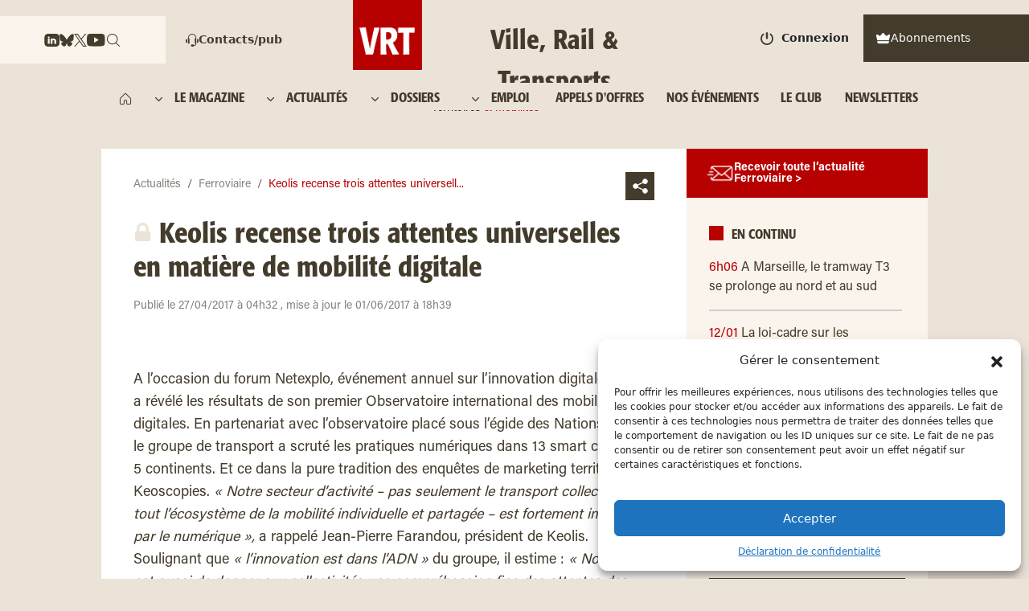

--- FILE ---
content_type: text/html; charset=UTF-8
request_url: https://www.ville-rail-transports.com/ferroviaire/24311-keolis-recense-trois-attentes-universelles-en-matiere-de-mobilite-digitale/
body_size: 84002
content:
<!DOCTYPE html>
<html lang="fr-FR" prefix="og: https://ogp.me/ns#">
<head>
    <meta charset="UTF-8">
    <meta name="viewport" content="width=device-width, initial-scale=1, shrink-to-fit=no">
    	<style>img:is([sizes="auto" i], [sizes^="auto," i]) { contain-intrinsic-size: 3000px 1500px }</style>
	<!-- Google tag (gtag.js) Consent Mode dataLayer added by Site Kit -->
<script id="google_gtagjs-js-consent-mode-data-layer">
window.dataLayer = window.dataLayer || [];function gtag(){dataLayer.push(arguments);}
gtag('consent', 'default', {"ad_personalization":"denied","ad_storage":"denied","ad_user_data":"denied","analytics_storage":"denied","functionality_storage":"denied","security_storage":"denied","personalization_storage":"denied","region":["AT","BE","BG","CH","CY","CZ","DE","DK","EE","ES","FI","FR","GB","GR","HR","HU","IE","IS","IT","LI","LT","LU","LV","MT","NL","NO","PL","PT","RO","SE","SI","SK"],"wait_for_update":500});
window._googlesitekitConsentCategoryMap = {"statistics":["analytics_storage"],"marketing":["ad_storage","ad_user_data","ad_personalization"],"functional":["functionality_storage","security_storage"],"preferences":["personalization_storage"]};
window._googlesitekitConsents = {"ad_personalization":"denied","ad_storage":"denied","ad_user_data":"denied","analytics_storage":"denied","functionality_storage":"denied","security_storage":"denied","personalization_storage":"denied","region":["AT","BE","BG","CH","CY","CZ","DE","DK","EE","ES","FI","FR","GB","GR","HR","HU","IE","IS","IT","LI","LT","LU","LV","MT","NL","NO","PL","PT","RO","SE","SI","SK"],"wait_for_update":500};
</script>
<!-- End Google tag (gtag.js) Consent Mode dataLayer added by Site Kit -->

<!-- Optimisation des moteurs de recherche par Rank Math PRO - https://rankmath.com/ -->
<title>Keolis recense trois attentes universelles en matière de mobilité digitale</title>
<meta name="description" content="Ferroviaire - A l&rsquo;occasion du forum Netexplo, &eacute;v&eacute;nement annuel sur l&rsquo;innovation digitale, Keolis a r&eacute;v&eacute;l&eacute; les"/>
<meta name="robots" content="follow, index, max-snippet:-1, max-video-preview:-1, max-image-preview:large"/>
<link rel="canonical" href="https://www.ville-rail-transports.com/ferroviaire/24311-keolis-recense-trois-attentes-universelles-en-matiere-de-mobilite-digitale/" />
<meta property="og:locale" content="fr_FR" />
<meta property="og:type" content="article" />
<meta property="og:title" content="Keolis recense trois attentes universelles en matière de mobilité digitale" />
<meta property="og:description" content="Ferroviaire - A l&rsquo;occasion du forum Netexplo, &eacute;v&eacute;nement annuel sur l&rsquo;innovation digitale, Keolis a r&eacute;v&eacute;l&eacute; les" />
<meta property="og:url" content="https://www.ville-rail-transports.com/ferroviaire/24311-keolis-recense-trois-attentes-universelles-en-matiere-de-mobilite-digitale/" />
<meta property="og:site_name" content="Ville, rail &amp; transports" />
<meta property="article:publisher" content="https://www.facebook.com/villerailtransports" />
<meta property="article:tag" content="Collectivité locale" />
<meta property="article:tag" content="Etranger" />
<meta property="article:tag" content="Exploitant" />
<meta property="article:tag" content="Exploitation" />
<meta property="article:tag" content="Intermodalité" />
<meta property="article:tag" content="ITS (Système de transport intelligent)" />
<meta property="article:tag" content="Keolis" />
<meta property="article:tag" content="Mobilité" />
<meta property="article:tag" content="Politique des Transports" />
<meta property="article:tag" content="Projet" />
<meta property="article:tag" content="Relation clientèle" />
<meta property="article:tag" content="réseau" />
<meta property="article:tag" content="Sans contact" />
<meta property="article:tag" content="Service" />
<meta property="article:tag" content="Service au voyageur" />
<meta property="article:section" content="Ferroviaire" />
<meta property="og:updated_time" content="2017-06-01T18:39:35+02:00" />
<meta property="og:image" content="https://www.ville-rail-transports.com/wp-content/uploads/2024/12/Ville-Rail-Transports1.png" />
<meta property="og:image:secure_url" content="https://www.ville-rail-transports.com/wp-content/uploads/2024/12/Ville-Rail-Transports1.png" />
<meta property="og:image:width" content="1200" />
<meta property="og:image:height" content="675" />
<meta property="og:image:alt" content="Keolis recense trois attentes universelles en matière de mobilité digitale" />
<meta property="og:image:type" content="image/png" />
<meta property="article:published_time" content="2017-04-27T04:32:00+02:00" />
<meta property="article:modified_time" content="2017-06-01T18:39:35+02:00" />
<meta name="twitter:card" content="summary_large_image" />
<meta name="twitter:title" content="Keolis recense trois attentes universelles en matière de mobilité digitale" />
<meta name="twitter:description" content="Ferroviaire - A l&rsquo;occasion du forum Netexplo, &eacute;v&eacute;nement annuel sur l&rsquo;innovation digitale, Keolis a r&eacute;v&eacute;l&eacute; les" />
<meta name="twitter:site" content="@VRTmag" />
<meta name="twitter:creator" content="@VRTmag" />
<meta name="twitter:image" content="https://www.ville-rail-transports.com/wp-content/uploads/2024/12/Ville-Rail-Transports1.png" />
<meta name="twitter:label1" content="Écrit par" />
<meta name="twitter:data1" content="ling jun jie" />
<meta name="twitter:label2" content="Temps de lecture" />
<meta name="twitter:data2" content="4 minutes" />
<script type="application/ld+json" class="rank-math-schema-pro">{"@context":"https://schema.org","@graph":[{"@type":["NewsMediaOrganization","Organization"],"@id":"https://www.ville-rail-transports.com/#organization","name":"Ville, rail &amp; transports","url":"https://www.ville-rail-transports.com","sameAs":["https://www.facebook.com/villerailtransports","https://twitter.com/VRTmag","https://www.linkedin.com/company/ville-rail-&amp;-transports/","https://www.youtube.com/channel/UCq88BLo_dfvnVQoAeMdapTw"],"logo":{"@type":"ImageObject","@id":"https://www.ville-rail-transports.com/#logo","url":"https://www.ville-rail-transports.com/wp-content/uploads/2024/11/logo_vrt.png","contentUrl":"https://www.ville-rail-transports.com/wp-content/uploads/2024/11/logo_vrt.png","caption":"Ville, rail &amp; transports","inLanguage":"fr-FR","width":"586","height":"594"}},{"@type":"WebSite","@id":"https://www.ville-rail-transports.com/#website","url":"https://www.ville-rail-transports.com","name":"Ville, rail &amp; transports","publisher":{"@id":"https://www.ville-rail-transports.com/#organization"},"inLanguage":"fr-FR"},{"@type":"ImageObject","@id":"https://www.ville-rail-transports.com/wp-content/uploads/2024/12/Ville-Rail-Transports1.png","url":"https://www.ville-rail-transports.com/wp-content/uploads/2024/12/Ville-Rail-Transports1.png","width":"1200","height":"675","inLanguage":"fr-FR"},{"@type":"BreadcrumbList","@id":"https://www.ville-rail-transports.com/ferroviaire/24311-keolis-recense-trois-attentes-universelles-en-matiere-de-mobilite-digitale/#breadcrumb","itemListElement":[{"@type":"ListItem","position":"1","item":{"@id":"https://www.ville-rail-transports.com","name":"Accueil"}},{"@type":"ListItem","position":"2","item":{"@id":"https://www.ville-rail-transports.com/ferroviaire/","name":"Ferroviaire"}},{"@type":"ListItem","position":"3","item":{"@id":"https://www.ville-rail-transports.com/ferroviaire/24311-keolis-recense-trois-attentes-universelles-en-matiere-de-mobilite-digitale/","name":"Keolis recense trois attentes universelles en mati\u00e8re de mobilit\u00e9 digitale"}}]},{"@type":"WebPage","@id":"https://www.ville-rail-transports.com/ferroviaire/24311-keolis-recense-trois-attentes-universelles-en-matiere-de-mobilite-digitale/#webpage","url":"https://www.ville-rail-transports.com/ferroviaire/24311-keolis-recense-trois-attentes-universelles-en-matiere-de-mobilite-digitale/","name":"Keolis recense trois attentes universelles en mati\u00e8re de mobilit\u00e9 digitale","datePublished":"2017-04-27T04:32:00+02:00","dateModified":"2017-06-01T18:39:35+02:00","isPartOf":{"@id":"https://www.ville-rail-transports.com/#website"},"primaryImageOfPage":{"@id":"https://www.ville-rail-transports.com/wp-content/uploads/2024/12/Ville-Rail-Transports1.png"},"inLanguage":"fr-FR","breadcrumb":{"@id":"https://www.ville-rail-transports.com/ferroviaire/24311-keolis-recense-trois-attentes-universelles-en-matiere-de-mobilite-digitale/#breadcrumb"}},{"@type":"Person","@id":"https://www.ville-rail-transports.com/author/dev_vrt/","name":"ling jun jie","url":"https://www.ville-rail-transports.com/author/dev_vrt/","image":{"@type":"ImageObject","@id":"https://secure.gravatar.com/avatar/f067723856a5f03ee0aa9a8b67f85845?s=96&amp;d=mm&amp;r=g","url":"https://secure.gravatar.com/avatar/f067723856a5f03ee0aa9a8b67f85845?s=96&amp;d=mm&amp;r=g","caption":"ling jun jie","inLanguage":"fr-FR"},"worksFor":{"@id":"https://www.ville-rail-transports.com/#organization"}},{"@type":"NewsArticle","headline":"Keolis recense trois attentes universelles en mati\u00e8re de mobilit\u00e9 digitale","datePublished":"2017-04-27T04:32:00+02:00","dateModified":"2017-06-01T18:39:35+02:00","articleSection":"Ferroviaire, Infrastructures, Mobilit\u00e9s douces, Politique des transports","author":{"@id":"https://www.ville-rail-transports.com/author/dev_vrt/","name":"ling jun jie"},"publisher":{"@id":"https://www.ville-rail-transports.com/#organization"},"description":"Ferroviaire - A l&rsquo;occasion du forum Netexplo, &eacute;v&eacute;nement annuel sur l&rsquo;innovation digitale, Keolis a r&eacute;v&eacute;l&eacute; les","copyrightYear":"2017","copyrightHolder":{"@id":"https://www.ville-rail-transports.com/#organization"},"name":"Keolis recense trois attentes universelles en mati\u00e8re de mobilit\u00e9 digitale","@id":"https://www.ville-rail-transports.com/ferroviaire/24311-keolis-recense-trois-attentes-universelles-en-matiere-de-mobilite-digitale/#richSnippet","isPartOf":{"@id":"https://www.ville-rail-transports.com/ferroviaire/24311-keolis-recense-trois-attentes-universelles-en-matiere-de-mobilite-digitale/#webpage"},"image":{"@id":"https://www.ville-rail-transports.com/wp-content/uploads/2024/12/Ville-Rail-Transports1.png"},"inLanguage":"fr-FR","mainEntityOfPage":{"@id":"https://www.ville-rail-transports.com/ferroviaire/24311-keolis-recense-trois-attentes-universelles-en-matiere-de-mobilite-digitale/#webpage"}}]}</script>
<!-- /Extension Rank Math WordPress SEO -->

<link rel='dns-prefetch' href='//www.ville-rail-transports.com' />
<link rel='dns-prefetch' href='//www.googletagmanager.com' />
<link rel='dns-prefetch' href='//fonts.googleapis.com' />
<link rel='dns-prefetch' href='//fonts.gstatic.com' />
<link rel='dns-prefetch' href='//cdn.jsdelivr.net' />
<link rel='dns-prefetch' href='//www.google.com' />
<link rel='dns-prefetch' href='//pagead2.googlesyndication.com' />
<link rel='dns-prefetch' href='//securepubads.g.doubleclick.net' />

<link rel="alternate" type="application/rss+xml" title="Ville, Rail &amp; Transports &raquo; Flux" href="https://www.ville-rail-transports.com/feed/" />
<link rel="alternate" type="application/rss+xml" title="Ville, Rail &amp; Transports &raquo; Flux des commentaires" href="https://www.ville-rail-transports.com/comments/feed/" />
<script>
window._wpemojiSettings = {"baseUrl":"https:\/\/s.w.org\/images\/core\/emoji\/15.0.3\/72x72\/","ext":".png","svgUrl":"https:\/\/s.w.org\/images\/core\/emoji\/15.0.3\/svg\/","svgExt":".svg","source":{"concatemoji":"https:\/\/www.ville-rail-transports.com\/wp-includes\/js\/wp-emoji-release.min.js"}};
/*! This file is auto-generated */
!function(i,n){var o,s,e;function c(e){try{var t={supportTests:e,timestamp:(new Date).valueOf()};sessionStorage.setItem(o,JSON.stringify(t))}catch(e){}}function p(e,t,n){e.clearRect(0,0,e.canvas.width,e.canvas.height),e.fillText(t,0,0);var t=new Uint32Array(e.getImageData(0,0,e.canvas.width,e.canvas.height).data),r=(e.clearRect(0,0,e.canvas.width,e.canvas.height),e.fillText(n,0,0),new Uint32Array(e.getImageData(0,0,e.canvas.width,e.canvas.height).data));return t.every(function(e,t){return e===r[t]})}function u(e,t,n){switch(t){case"flag":return n(e,"\ud83c\udff3\ufe0f\u200d\u26a7\ufe0f","\ud83c\udff3\ufe0f\u200b\u26a7\ufe0f")?!1:!n(e,"\ud83c\uddfa\ud83c\uddf3","\ud83c\uddfa\u200b\ud83c\uddf3")&&!n(e,"\ud83c\udff4\udb40\udc67\udb40\udc62\udb40\udc65\udb40\udc6e\udb40\udc67\udb40\udc7f","\ud83c\udff4\u200b\udb40\udc67\u200b\udb40\udc62\u200b\udb40\udc65\u200b\udb40\udc6e\u200b\udb40\udc67\u200b\udb40\udc7f");case"emoji":return!n(e,"\ud83d\udc26\u200d\u2b1b","\ud83d\udc26\u200b\u2b1b")}return!1}function f(e,t,n){var r="undefined"!=typeof WorkerGlobalScope&&self instanceof WorkerGlobalScope?new OffscreenCanvas(300,150):i.createElement("canvas"),a=r.getContext("2d",{willReadFrequently:!0}),o=(a.textBaseline="top",a.font="600 32px Arial",{});return e.forEach(function(e){o[e]=t(a,e,n)}),o}function t(e){var t=i.createElement("script");t.src=e,t.defer=!0,i.head.appendChild(t)}"undefined"!=typeof Promise&&(o="wpEmojiSettingsSupports",s=["flag","emoji"],n.supports={everything:!0,everythingExceptFlag:!0},e=new Promise(function(e){i.addEventListener("DOMContentLoaded",e,{once:!0})}),new Promise(function(t){var n=function(){try{var e=JSON.parse(sessionStorage.getItem(o));if("object"==typeof e&&"number"==typeof e.timestamp&&(new Date).valueOf()<e.timestamp+604800&&"object"==typeof e.supportTests)return e.supportTests}catch(e){}return null}();if(!n){if("undefined"!=typeof Worker&&"undefined"!=typeof OffscreenCanvas&&"undefined"!=typeof URL&&URL.createObjectURL&&"undefined"!=typeof Blob)try{var e="postMessage("+f.toString()+"("+[JSON.stringify(s),u.toString(),p.toString()].join(",")+"));",r=new Blob([e],{type:"text/javascript"}),a=new Worker(URL.createObjectURL(r),{name:"wpTestEmojiSupports"});return void(a.onmessage=function(e){c(n=e.data),a.terminate(),t(n)})}catch(e){}c(n=f(s,u,p))}t(n)}).then(function(e){for(var t in e)n.supports[t]=e[t],n.supports.everything=n.supports.everything&&n.supports[t],"flag"!==t&&(n.supports.everythingExceptFlag=n.supports.everythingExceptFlag&&n.supports[t]);n.supports.everythingExceptFlag=n.supports.everythingExceptFlag&&!n.supports.flag,n.DOMReady=!1,n.readyCallback=function(){n.DOMReady=!0}}).then(function(){return e}).then(function(){var e;n.supports.everything||(n.readyCallback(),(e=n.source||{}).concatemoji?t(e.concatemoji):e.wpemoji&&e.twemoji&&(t(e.twemoji),t(e.wpemoji)))}))}((window,document),window._wpemojiSettings);
</script>
<link data-minify="1" rel='stylesheet' id='wc-blocks-integration-css' href='https://www.ville-rail-transports.com/wp-content/cache/min/1/wp-content/plugins/woocommerce-subscriptions/vendor/woocommerce/subscriptions-core/build/index.css?ver=1765187781' media='all' />
<link data-minify="1" rel='stylesheet' id='partial-payment-blocks-integration-css' href='https://www.ville-rail-transports.com/wp-content/cache/min/1/wp-content/plugins/woo-wallet/build/partial-payment/style-index.css?ver=1765187781' media='all' />
<style id='wp-emoji-styles-inline-css'>

	img.wp-smiley, img.emoji {
		display: inline !important;
		border: none !important;
		box-shadow: none !important;
		height: 1em !important;
		width: 1em !important;
		margin: 0 0.07em !important;
		vertical-align: -0.1em !important;
		background: none !important;
		padding: 0 !important;
	}
</style>
<link rel='stylesheet' id='wp-block-library-css' href='https://www.ville-rail-transports.com/wp-includes/css/dist/block-library/style.min.css' media='all' />
<style id='wp-block-library-theme-inline-css'>
.wp-block-audio :where(figcaption){color:#555;font-size:13px;text-align:center}.is-dark-theme .wp-block-audio :where(figcaption){color:#ffffffa6}.wp-block-audio{margin:0 0 1em}.wp-block-code{border:1px solid #ccc;border-radius:4px;font-family:Menlo,Consolas,monaco,monospace;padding:.8em 1em}.wp-block-embed :where(figcaption){color:#555;font-size:13px;text-align:center}.is-dark-theme .wp-block-embed :where(figcaption){color:#ffffffa6}.wp-block-embed{margin:0 0 1em}.blocks-gallery-caption{color:#555;font-size:13px;text-align:center}.is-dark-theme .blocks-gallery-caption{color:#ffffffa6}:root :where(.wp-block-image figcaption){color:#555;font-size:13px;text-align:center}.is-dark-theme :root :where(.wp-block-image figcaption){color:#ffffffa6}.wp-block-image{margin:0 0 1em}.wp-block-pullquote{border-bottom:4px solid;border-top:4px solid;color:currentColor;margin-bottom:1.75em}.wp-block-pullquote cite,.wp-block-pullquote footer,.wp-block-pullquote__citation{color:currentColor;font-size:.8125em;font-style:normal;text-transform:uppercase}.wp-block-quote{border-left:.25em solid;margin:0 0 1.75em;padding-left:1em}.wp-block-quote cite,.wp-block-quote footer{color:currentColor;font-size:.8125em;font-style:normal;position:relative}.wp-block-quote:where(.has-text-align-right){border-left:none;border-right:.25em solid;padding-left:0;padding-right:1em}.wp-block-quote:where(.has-text-align-center){border:none;padding-left:0}.wp-block-quote.is-large,.wp-block-quote.is-style-large,.wp-block-quote:where(.is-style-plain){border:none}.wp-block-search .wp-block-search__label{font-weight:700}.wp-block-search__button{border:1px solid #ccc;padding:.375em .625em}:where(.wp-block-group.has-background){padding:1.25em 2.375em}.wp-block-separator.has-css-opacity{opacity:.4}.wp-block-separator{border:none;border-bottom:2px solid;margin-left:auto;margin-right:auto}.wp-block-separator.has-alpha-channel-opacity{opacity:1}.wp-block-separator:not(.is-style-wide):not(.is-style-dots){width:100px}.wp-block-separator.has-background:not(.is-style-dots){border-bottom:none;height:1px}.wp-block-separator.has-background:not(.is-style-wide):not(.is-style-dots){height:2px}.wp-block-table{margin:0 0 1em}.wp-block-table td,.wp-block-table th{word-break:normal}.wp-block-table :where(figcaption){color:#555;font-size:13px;text-align:center}.is-dark-theme .wp-block-table :where(figcaption){color:#ffffffa6}.wp-block-video :where(figcaption){color:#555;font-size:13px;text-align:center}.is-dark-theme .wp-block-video :where(figcaption){color:#ffffffa6}.wp-block-video{margin:0 0 1em}:root :where(.wp-block-template-part.has-background){margin-bottom:0;margin-top:0;padding:1.25em 2.375em}
</style>
<style id='qsm-quiz-style-inline-css'>


</style>
<style id='classic-theme-styles-inline-css'>
/*! This file is auto-generated */
.wp-block-button__link{color:#fff;background-color:#32373c;border-radius:9999px;box-shadow:none;text-decoration:none;padding:calc(.667em + 2px) calc(1.333em + 2px);font-size:1.125em}.wp-block-file__button{background:#32373c;color:#fff;text-decoration:none}
</style>
<style id='global-styles-inline-css'>
:root{--wp--preset--aspect-ratio--square: 1;--wp--preset--aspect-ratio--4-3: 4/3;--wp--preset--aspect-ratio--3-4: 3/4;--wp--preset--aspect-ratio--3-2: 3/2;--wp--preset--aspect-ratio--2-3: 2/3;--wp--preset--aspect-ratio--16-9: 16/9;--wp--preset--aspect-ratio--9-16: 9/16;--wp--preset--color--black: #000000;--wp--preset--color--cyan-bluish-gray: #abb8c3;--wp--preset--color--white: #ffffff;--wp--preset--color--pale-pink: #f78da7;--wp--preset--color--vivid-red: #cf2e2e;--wp--preset--color--luminous-vivid-orange: #ff6900;--wp--preset--color--luminous-vivid-amber: #fcb900;--wp--preset--color--light-green-cyan: #7bdcb5;--wp--preset--color--vivid-green-cyan: #00d084;--wp--preset--color--pale-cyan-blue: #8ed1fc;--wp--preset--color--vivid-cyan-blue: #0693e3;--wp--preset--color--vivid-purple: #9b51e0;--wp--preset--gradient--vivid-cyan-blue-to-vivid-purple: linear-gradient(135deg,rgba(6,147,227,1) 0%,rgb(155,81,224) 100%);--wp--preset--gradient--light-green-cyan-to-vivid-green-cyan: linear-gradient(135deg,rgb(122,220,180) 0%,rgb(0,208,130) 100%);--wp--preset--gradient--luminous-vivid-amber-to-luminous-vivid-orange: linear-gradient(135deg,rgba(252,185,0,1) 0%,rgba(255,105,0,1) 100%);--wp--preset--gradient--luminous-vivid-orange-to-vivid-red: linear-gradient(135deg,rgba(255,105,0,1) 0%,rgb(207,46,46) 100%);--wp--preset--gradient--very-light-gray-to-cyan-bluish-gray: linear-gradient(135deg,rgb(238,238,238) 0%,rgb(169,184,195) 100%);--wp--preset--gradient--cool-to-warm-spectrum: linear-gradient(135deg,rgb(74,234,220) 0%,rgb(151,120,209) 20%,rgb(207,42,186) 40%,rgb(238,44,130) 60%,rgb(251,105,98) 80%,rgb(254,248,76) 100%);--wp--preset--gradient--blush-light-purple: linear-gradient(135deg,rgb(255,206,236) 0%,rgb(152,150,240) 100%);--wp--preset--gradient--blush-bordeaux: linear-gradient(135deg,rgb(254,205,165) 0%,rgb(254,45,45) 50%,rgb(107,0,62) 100%);--wp--preset--gradient--luminous-dusk: linear-gradient(135deg,rgb(255,203,112) 0%,rgb(199,81,192) 50%,rgb(65,88,208) 100%);--wp--preset--gradient--pale-ocean: linear-gradient(135deg,rgb(255,245,203) 0%,rgb(182,227,212) 50%,rgb(51,167,181) 100%);--wp--preset--gradient--electric-grass: linear-gradient(135deg,rgb(202,248,128) 0%,rgb(113,206,126) 100%);--wp--preset--gradient--midnight: linear-gradient(135deg,rgb(2,3,129) 0%,rgb(40,116,252) 100%);--wp--preset--font-size--small: 13px;--wp--preset--font-size--medium: 20px;--wp--preset--font-size--large: 36px;--wp--preset--font-size--x-large: 42px;--wp--preset--font-family--inter: "Inter", sans-serif;--wp--preset--font-family--cardo: Cardo;--wp--preset--spacing--20: 0.44rem;--wp--preset--spacing--30: 0.67rem;--wp--preset--spacing--40: 1rem;--wp--preset--spacing--50: 1.5rem;--wp--preset--spacing--60: 2.25rem;--wp--preset--spacing--70: 3.38rem;--wp--preset--spacing--80: 5.06rem;--wp--preset--shadow--natural: 6px 6px 9px rgba(0, 0, 0, 0.2);--wp--preset--shadow--deep: 12px 12px 50px rgba(0, 0, 0, 0.4);--wp--preset--shadow--sharp: 6px 6px 0px rgba(0, 0, 0, 0.2);--wp--preset--shadow--outlined: 6px 6px 0px -3px rgba(255, 255, 255, 1), 6px 6px rgba(0, 0, 0, 1);--wp--preset--shadow--crisp: 6px 6px 0px rgba(0, 0, 0, 1);}:where(.is-layout-flex){gap: 0.5em;}:where(.is-layout-grid){gap: 0.5em;}body .is-layout-flex{display: flex;}.is-layout-flex{flex-wrap: wrap;align-items: center;}.is-layout-flex > :is(*, div){margin: 0;}body .is-layout-grid{display: grid;}.is-layout-grid > :is(*, div){margin: 0;}:where(.wp-block-columns.is-layout-flex){gap: 2em;}:where(.wp-block-columns.is-layout-grid){gap: 2em;}:where(.wp-block-post-template.is-layout-flex){gap: 1.25em;}:where(.wp-block-post-template.is-layout-grid){gap: 1.25em;}.has-black-color{color: var(--wp--preset--color--black) !important;}.has-cyan-bluish-gray-color{color: var(--wp--preset--color--cyan-bluish-gray) !important;}.has-white-color{color: var(--wp--preset--color--white) !important;}.has-pale-pink-color{color: var(--wp--preset--color--pale-pink) !important;}.has-vivid-red-color{color: var(--wp--preset--color--vivid-red) !important;}.has-luminous-vivid-orange-color{color: var(--wp--preset--color--luminous-vivid-orange) !important;}.has-luminous-vivid-amber-color{color: var(--wp--preset--color--luminous-vivid-amber) !important;}.has-light-green-cyan-color{color: var(--wp--preset--color--light-green-cyan) !important;}.has-vivid-green-cyan-color{color: var(--wp--preset--color--vivid-green-cyan) !important;}.has-pale-cyan-blue-color{color: var(--wp--preset--color--pale-cyan-blue) !important;}.has-vivid-cyan-blue-color{color: var(--wp--preset--color--vivid-cyan-blue) !important;}.has-vivid-purple-color{color: var(--wp--preset--color--vivid-purple) !important;}.has-black-background-color{background-color: var(--wp--preset--color--black) !important;}.has-cyan-bluish-gray-background-color{background-color: var(--wp--preset--color--cyan-bluish-gray) !important;}.has-white-background-color{background-color: var(--wp--preset--color--white) !important;}.has-pale-pink-background-color{background-color: var(--wp--preset--color--pale-pink) !important;}.has-vivid-red-background-color{background-color: var(--wp--preset--color--vivid-red) !important;}.has-luminous-vivid-orange-background-color{background-color: var(--wp--preset--color--luminous-vivid-orange) !important;}.has-luminous-vivid-amber-background-color{background-color: var(--wp--preset--color--luminous-vivid-amber) !important;}.has-light-green-cyan-background-color{background-color: var(--wp--preset--color--light-green-cyan) !important;}.has-vivid-green-cyan-background-color{background-color: var(--wp--preset--color--vivid-green-cyan) !important;}.has-pale-cyan-blue-background-color{background-color: var(--wp--preset--color--pale-cyan-blue) !important;}.has-vivid-cyan-blue-background-color{background-color: var(--wp--preset--color--vivid-cyan-blue) !important;}.has-vivid-purple-background-color{background-color: var(--wp--preset--color--vivid-purple) !important;}.has-black-border-color{border-color: var(--wp--preset--color--black) !important;}.has-cyan-bluish-gray-border-color{border-color: var(--wp--preset--color--cyan-bluish-gray) !important;}.has-white-border-color{border-color: var(--wp--preset--color--white) !important;}.has-pale-pink-border-color{border-color: var(--wp--preset--color--pale-pink) !important;}.has-vivid-red-border-color{border-color: var(--wp--preset--color--vivid-red) !important;}.has-luminous-vivid-orange-border-color{border-color: var(--wp--preset--color--luminous-vivid-orange) !important;}.has-luminous-vivid-amber-border-color{border-color: var(--wp--preset--color--luminous-vivid-amber) !important;}.has-light-green-cyan-border-color{border-color: var(--wp--preset--color--light-green-cyan) !important;}.has-vivid-green-cyan-border-color{border-color: var(--wp--preset--color--vivid-green-cyan) !important;}.has-pale-cyan-blue-border-color{border-color: var(--wp--preset--color--pale-cyan-blue) !important;}.has-vivid-cyan-blue-border-color{border-color: var(--wp--preset--color--vivid-cyan-blue) !important;}.has-vivid-purple-border-color{border-color: var(--wp--preset--color--vivid-purple) !important;}.has-vivid-cyan-blue-to-vivid-purple-gradient-background{background: var(--wp--preset--gradient--vivid-cyan-blue-to-vivid-purple) !important;}.has-light-green-cyan-to-vivid-green-cyan-gradient-background{background: var(--wp--preset--gradient--light-green-cyan-to-vivid-green-cyan) !important;}.has-luminous-vivid-amber-to-luminous-vivid-orange-gradient-background{background: var(--wp--preset--gradient--luminous-vivid-amber-to-luminous-vivid-orange) !important;}.has-luminous-vivid-orange-to-vivid-red-gradient-background{background: var(--wp--preset--gradient--luminous-vivid-orange-to-vivid-red) !important;}.has-very-light-gray-to-cyan-bluish-gray-gradient-background{background: var(--wp--preset--gradient--very-light-gray-to-cyan-bluish-gray) !important;}.has-cool-to-warm-spectrum-gradient-background{background: var(--wp--preset--gradient--cool-to-warm-spectrum) !important;}.has-blush-light-purple-gradient-background{background: var(--wp--preset--gradient--blush-light-purple) !important;}.has-blush-bordeaux-gradient-background{background: var(--wp--preset--gradient--blush-bordeaux) !important;}.has-luminous-dusk-gradient-background{background: var(--wp--preset--gradient--luminous-dusk) !important;}.has-pale-ocean-gradient-background{background: var(--wp--preset--gradient--pale-ocean) !important;}.has-electric-grass-gradient-background{background: var(--wp--preset--gradient--electric-grass) !important;}.has-midnight-gradient-background{background: var(--wp--preset--gradient--midnight) !important;}.has-small-font-size{font-size: var(--wp--preset--font-size--small) !important;}.has-medium-font-size{font-size: var(--wp--preset--font-size--medium) !important;}.has-large-font-size{font-size: var(--wp--preset--font-size--large) !important;}.has-x-large-font-size{font-size: var(--wp--preset--font-size--x-large) !important;}
:where(.wp-block-post-template.is-layout-flex){gap: 1.25em;}:where(.wp-block-post-template.is-layout-grid){gap: 1.25em;}
:where(.wp-block-columns.is-layout-flex){gap: 2em;}:where(.wp-block-columns.is-layout-grid){gap: 2em;}
:root :where(.wp-block-pullquote){font-size: 1.5em;line-height: 1.6;}
</style>
<link data-minify="1" rel='stylesheet' id='woocommerce-layout-css' href='https://www.ville-rail-transports.com/wp-content/cache/min/1/wp-content/plugins/woocommerce/assets/css/woocommerce-layout.css?ver=1765187781' media='all' />
<link data-minify="1" rel='stylesheet' id='woocommerce-smallscreen-css' href='https://www.ville-rail-transports.com/wp-content/cache/min/1/wp-content/plugins/woocommerce/assets/css/woocommerce-smallscreen.css?ver=1765187781' media='only screen and (max-width: 768px)' />
<link data-minify="1" rel='stylesheet' id='woocommerce-general-css' href='https://www.ville-rail-transports.com/wp-content/cache/background-css/www.ville-rail-transports.com/wp-content/cache/min/1/wp-content/plugins/woocommerce/assets/css/woocommerce.css?ver=1765187781&wpr_t=1768295554' media='all' />
<style id='woocommerce-inline-inline-css'>
.woocommerce form .form-row .required { visibility: visible; }
</style>
<link rel='stylesheet' id='cmplz-general-css' href='https://www.ville-rail-transports.com/wp-content/plugins/complianz-gdpr-premium/assets/css/cookieblocker.min.css' media='all' />
<link data-minify="1" rel='stylesheet' id='style-css' href='https://www.ville-rail-transports.com/wp-content/cache/min/1/wp-content/themes/ville-rail-transports/style.css?ver=1765187781' media='all' />
<link data-minify="1" rel='stylesheet' id='custom-style-css' href='https://www.ville-rail-transports.com/wp-content/cache/min/1/wp-content/themes/ville-rail-transports/assets/css/custom.css?ver=1765187781' media='all' />
<link data-minify="1" rel='stylesheet' id='main-css' href='https://www.ville-rail-transports.com/wp-content/cache/min/1/wp-content/themes/ville-rail-transports/build/main.css?ver=1765187781' media='all' />
<link data-minify="1" rel='stylesheet' id='slick-css' href='https://www.ville-rail-transports.com/wp-content/cache/min/1/wp-content/themes/ville-rail-transports/assets/css/slick.css?ver=1765187781' media='all' />
<link data-minify="1" rel='stylesheet' id='slick-theme-css' href='https://www.ville-rail-transports.com/wp-content/cache/background-css/www.ville-rail-transports.com/wp-content/cache/min/1/wp-content/themes/ville-rail-transports/assets/css/slick-theme.css?ver=1765187781&wpr_t=1768295554' media='all' />
<link data-minify="1" rel='stylesheet' id='unite-icons-css' href='https://www.ville-rail-transports.com/wp-content/cache/min/1/wp-content/themes/ville-rail-transports/inc/fontawesome-web/css/all.min.css?ver=1765187781' media='all' />
<link data-minify="1" rel='stylesheet' id='woo-wallet-style-css' href='https://www.ville-rail-transports.com/wp-content/cache/min/1/wp-content/plugins/woo-wallet/assets/css/frontend.css?ver=1765187781' media='all' />
<link data-minify="1" rel='stylesheet' id='sib-front-css-css' href='https://www.ville-rail-transports.com/wp-content/cache/background-css/www.ville-rail-transports.com/wp-content/cache/min/1/wp-content/plugins/mailin/css/mailin-front.css?ver=1765187781&wpr_t=1768295554' media='all' />
<script src="https://www.ville-rail-transports.com/wp-includes/js/jquery/jquery.min.js" id="jquery-core-js"></script>
<script src="https://www.ville-rail-transports.com/wp-includes/js/jquery/jquery-migrate.min.js" id="jquery-migrate-js"></script>
<script src="https://www.ville-rail-transports.com/wp-content/plugins/woocommerce/assets/js/jquery-blockui/jquery.blockUI.min.js" id="jquery-blockui-js" data-wp-strategy="defer"></script>
<script id="wc-add-to-cart-js-extra">
var wc_add_to_cart_params = {"ajax_url":"\/wp-admin\/admin-ajax.php","wc_ajax_url":"\/?wc-ajax=%%endpoint%%","i18n_view_cart":"Voir le panier","cart_url":"https:\/\/www.ville-rail-transports.com\/panier\/","is_cart":"","cart_redirect_after_add":"no"};
</script>
<script src="https://www.ville-rail-transports.com/wp-content/plugins/woocommerce/assets/js/frontend/add-to-cart.min.js" id="wc-add-to-cart-js" defer data-wp-strategy="defer"></script>
<script src="https://www.ville-rail-transports.com/wp-content/plugins/woocommerce/assets/js/js-cookie/js.cookie.min.js" id="js-cookie-js" data-wp-strategy="defer"></script>
<script src="https://www.ville-rail-transports.com/wp-content/themes/ville-rail-transports/assets/js/main.js" id="unite-functions-js"></script>
<script src="https://www.ville-rail-transports.com/wp-content/themes/ville-rail-transports/inc/js/jquery.validate.min.js" id="validate-script-js"></script>

<!-- Extrait de code de la balise Google (gtag.js) ajouté par Site Kit -->

<!-- Extrait Google Analytics ajouté par Site Kit -->
<script src="https://www.googletagmanager.com/gtag/js?id=GT-WF62LW5" id="google_gtagjs-js" async></script>
<script id="google_gtagjs-js-after">
window.dataLayer = window.dataLayer || [];function gtag(){dataLayer.push(arguments);}
gtag("set","linker",{"domains":["www.ville-rail-transports.com"]});
gtag("js", new Date());
gtag("set", "developer_id.dZTNiMT", true);
gtag("config", "GT-WF62LW5", {"googlesitekit_post_type":"post"});
 window._googlesitekit = window._googlesitekit || {}; window._googlesitekit.throttledEvents = []; window._googlesitekit.gtagEvent = (name, data) => { var key = JSON.stringify( { name, data } ); if ( !! window._googlesitekit.throttledEvents[ key ] ) { return; } window._googlesitekit.throttledEvents[ key ] = true; setTimeout( () => { delete window._googlesitekit.throttledEvents[ key ]; }, 5 ); gtag( "event", name, { ...data, event_source: "site-kit" } ); }
</script>

<!-- Extrait de code de la balise Google de fin (gtag.js) ajouté par Site Kit -->
<script id="sib-front-js-js-extra">
var sibErrMsg = {"invalidMail":"Please fill out valid email address","requiredField":"Please fill out required fields","invalidDateFormat":"Please fill out valid date format","invalidSMSFormat":"Please fill out valid phone number"};
var ajax_sib_front_object = {"ajax_url":"https:\/\/www.ville-rail-transports.com\/wp-admin\/admin-ajax.php","ajax_nonce":"c95cc466db","flag_url":"https:\/\/www.ville-rail-transports.com\/wp-content\/plugins\/mailin\/img\/flags\/"};
</script>
<script src="https://www.ville-rail-transports.com/wp-content/plugins/mailin/js/mailin-front.js" id="sib-front-js-js"></script>
<link rel="https://api.w.org/" href="https://www.ville-rail-transports.com/wp-json/" /><link rel="alternate" title="JSON" type="application/json" href="https://www.ville-rail-transports.com/wp-json/wp/v2/posts/177299" /><link rel="EditURI" type="application/rsd+xml" title="RSD" href="https://www.ville-rail-transports.com/xmlrpc.php?rsd" />
<meta name="generator" content="WordPress 6.7.1" />
<link rel='shortlink' href='https://www.ville-rail-transports.com/?p=177299' />
<link rel="alternate" title="oEmbed (JSON)" type="application/json+oembed" href="https://www.ville-rail-transports.com/wp-json/oembed/1.0/embed?url=https%3A%2F%2Fwww.ville-rail-transports.com%2Fferroviaire%2F24311-keolis-recense-trois-attentes-universelles-en-matiere-de-mobilite-digitale%2F" />
<link rel="alternate" title="oEmbed (XML)" type="text/xml+oembed" href="https://www.ville-rail-transports.com/wp-json/oembed/1.0/embed?url=https%3A%2F%2Fwww.ville-rail-transports.com%2Fferroviaire%2F24311-keolis-recense-trois-attentes-universelles-en-matiere-de-mobilite-digitale%2F&#038;format=xml" />
<meta name="generator" content="Site Kit by Google 1.149.1" />			<style>.cmplz-hidden {
					display: none !important;
				}</style>    <style type="text/css">
        #social li {
            display: inline-block;
        }
        #social li,
        #social ul {
            border: 0!important;
            list-style: none;
            padding-left: 0;
            text-align: center;
        }
        .social-icons ul a {
            font-size: 24px;
            margin: 6px;
            color: #DDD;
        }
        #social ul a span {
            display: none;
        }
        
        .social-icons li a[href*="facebook.com"]:hover {color: #3b5998 !important;}
        .social-icons li a[href*="twitter.com"]:hover {color: #00aced !important;}
        .social-icons li a[href*="plus.google.com"]:hover {color: #dd4b39 !important;}
        .social-icons li a[href*="youtube.com"]:hover {color: #bb0000 !important;}
        .social-icons li a[href*="github.com"]:hover {color: #4183C4 !important;}
        .social-icons li a[href*="linkedin.com"]:hover {color: #007bb6 !important;}
        .social-icons li a[href*="xing.com"]:hover {color: #cfdc00 !important;}
        .social-icons li a[href*="pinterest.com"]:hover {color: #cb2027 !important;}
        .social-icons li a[href*="rss.com"]:hover {color: #F0AD4E !important ;}
        .social-icons li a[href*="tumblr.com"]:hover {color: #32506d !important;}
        .social-icons li a[href*="flickr.com"]:hover {color: #ff0084 !important;}
        .social-icons li a[href*="instagram.com"]:hover {color: #517fa4 !important;}
        .social-icons li a[href*="dribbble.com"]:hover {color: #E56193 !important;}
        .social-icons li a[href*="skype.com"]:hover {color: #00AFF0 !important;}
        .social-icons li a[href*="foursquare.com"]:hover {color: #2398C9 !important;}
        .social-icons li a[href*="soundcloud.com"]:hover {color: #F50 !important;}
        .social-icons li a[href*="vimeo.com"]:hover {color:  #1bb6ec !important;}
        .social-icons li a[href*="spotify.com"]:hover {color: #81b71a !important;}
        .social-icons li a[href*="/feed"]:hover {color: #f39c12 !important;}
    </style>	<noscript><style>.woocommerce-product-gallery{ opacity: 1 !important; }</style></noscript>
	<script src="https://cdn.brevo.com/js/sdk-loader.js" async></script><script>window.Brevo = window.Brevo || [];
								Brevo.push([
									"init",
								{
									client_key:"t6ewfceta0cd46t8ijpmx",
									push: {"customDomain":"https:\/\/www.ville-rail-transports.com\/wp-content\/plugins\/mailin\/","userId":null},
									email_id : "",},]);</script>      <meta name="onesignal" content="wordpress-plugin"/>
            <script>

      window.OneSignalDeferred = window.OneSignalDeferred || [];

      OneSignalDeferred.push(function(OneSignal) {
        var oneSignal_options = {};
        window._oneSignalInitOptions = oneSignal_options;

        oneSignal_options['serviceWorkerParam'] = { scope: '/wp-content/plugins/onesignal-free-web-push-notifications/sdk_files/push/onesignal/' };
oneSignal_options['serviceWorkerPath'] = 'OneSignalSDKWorker.js';

        OneSignal.Notifications.setDefaultUrl("https://www.ville-rail-transports.com");

        oneSignal_options['wordpress'] = true;
oneSignal_options['appId'] = '1b745313-eee3-4fb2-b791-3997f64c201c';
oneSignal_options['allowLocalhostAsSecureOrigin'] = true;
oneSignal_options['welcomeNotification'] = { };
oneSignal_options['welcomeNotification']['title'] = "Ville, Rail &amp; Transports";
oneSignal_options['welcomeNotification']['message'] = "Merci pour votre inscription !";
oneSignal_options['path'] = "https://www.ville-rail-transports.com/wp-content/plugins/onesignal-free-web-push-notifications/sdk_files/";
oneSignal_options['safari_web_id'] = "web.onesignal.auto.20000090-ae08-4d2f-988d-291912c8a9bf";
oneSignal_options['promptOptions'] = { };
oneSignal_options['promptOptions']['actionMessage'] = "Voulez vous recevoir des notifications ? Désinscription quand vous le souhaitez.";
oneSignal_options['promptOptions']['acceptButtonText'] = "ACCEPTER";
oneSignal_options['promptOptions']['cancelButtonText'] = "NON MERCI";
oneSignal_options['promptOptions']['autoAcceptTitle'] = "Cliquez sur 'accepter'";
oneSignal_options['notifyButton'] = { };
oneSignal_options['notifyButton']['enable'] = true;
oneSignal_options['notifyButton']['position'] = 'bottom-right';
oneSignal_options['notifyButton']['theme'] = 'default';
oneSignal_options['notifyButton']['size'] = 'medium';
oneSignal_options['notifyButton']['showCredit'] = false;
oneSignal_options['notifyButton']['text'] = {};
oneSignal_options['notifyButton']['text']['tip.state.unsubscribed'] = 'Recevoir les notifications';
oneSignal_options['notifyButton']['text']['tip.state.subscribed'] = 'Vous êtes inscrits aux notifications';
oneSignal_options['notifyButton']['text']['tip.state.blocked'] = 'Vous avez bloqué les notifications';
oneSignal_options['notifyButton']['text']['message.action.subscribed'] = 'Merci pour votre inscription!';
oneSignal_options['notifyButton']['text']['message.action.resubscribed'] = 'Vous êtes inscrits aux notifications';
oneSignal_options['notifyButton']['text']['message.action.unsubscribed'] = 'Vous ne recevrez plus de notifications';
oneSignal_options['notifyButton']['text']['dialog.main.title'] = 'Paramétrez les notifications';
oneSignal_options['notifyButton']['text']['dialog.main.button.subscribe'] = 'S&#039;inscrire';
oneSignal_options['notifyButton']['text']['dialog.main.button.unsubscribe'] = 'Se désinscrire';
oneSignal_options['notifyButton']['text']['dialog.blocked.title'] = 'Débloquer les notifications';
oneSignal_options['notifyButton']['text']['dialog.blocked.message'] = 'Suivez ces instructions pour débloquer les notifications';
oneSignal_options['notifyButton']['colors'] = {};
oneSignal_options['notifyButton']['colors']['circle.background'] = '#B70000';
oneSignal_options['notifyButton']['colors']['badge.background'] = '#433B2B';
oneSignal_options['notifyButton']['colors']['dialog.button.background'] = '#B70000';
oneSignal_options['notifyButton']['colors']['dialog.button.background.hovering'] = '#E30101';
oneSignal_options['notifyButton']['colors']['dialog.button.background.active'] = '#880303';
              OneSignal.init(window._oneSignalInitOptions);
              OneSignal.Slidedown.promptPush()      });

      function documentInitOneSignal() {
        var oneSignal_elements = document.getElementsByClassName("OneSignal-prompt");

        var oneSignalLinkClickHandler = function(event) { OneSignal.Notifications.requestPermission(); event.preventDefault(); };        for(var i = 0; i < oneSignal_elements.length; i++)
          oneSignal_elements[i].addEventListener('click', oneSignalLinkClickHandler, false);
      }

      if (document.readyState === 'complete') {
           documentInitOneSignal();
      }
      else {
           window.addEventListener("load", function(event){
               documentInitOneSignal();
          });
      }
    </script>
<style class='wp-fonts-local'>
@font-face{font-family:Inter;font-style:normal;font-weight:300 900;font-display:fallback;src:url('https://www.ville-rail-transports.com/wp-content/plugins/woocommerce/assets/fonts/Inter-VariableFont_slnt,wght.woff2') format('woff2');font-stretch:normal;}
@font-face{font-family:Cardo;font-style:normal;font-weight:400;font-display:fallback;src:url('https://www.ville-rail-transports.com/wp-content/plugins/woocommerce/assets/fonts/cardo_normal_400.woff2') format('woff2');}
</style>
<link rel="icon" href="https://www.ville-rail-transports.com/wp-content/uploads/2024/11/cropped-logo_vrt-32x32.png" sizes="32x32" />
<link rel="icon" href="https://www.ville-rail-transports.com/wp-content/uploads/2024/11/cropped-logo_vrt-192x192.png" sizes="192x192" />
<link rel="apple-touch-icon" href="https://www.ville-rail-transports.com/wp-content/uploads/2024/11/cropped-logo_vrt-180x180.png" />
<meta name="msapplication-TileImage" content="https://www.ville-rail-transports.com/wp-content/uploads/2024/11/cropped-logo_vrt-270x270.png" />
<noscript><style id="rocket-lazyload-nojs-css">.rll-youtube-player, [data-lazy-src]{display:none !important;}</style></noscript>    <style>
        #s,#s2,#s3 {
            height: 59px;
            font-family: 'Inter', sans-serif;
            font-weight: 400; /* Regular weight */
            font-size: 16px;
            color: #433B2B;
            width: 206px;
        }

        #sticky-menu {
            display: none; /* Initially hidden */
            transition: all 0.3s ease-in-out;
            z-index: 9999; /* Ensure it stays on top */
        }
        .menu-larger{
            display: block !important;
        }

        .menu-etroit{
            display: none !important;
        }

        @media (max-width: 1720px) {
            .menu-larger{
                display: none !important;
            }

            .menu-etroit{
                display: flex !important;
            }
            .dropdown3-toggle #toggle-arrow{
                transform: rotate(90deg);
                margin-left: 20px;
            }
            
            .dropdown3-toggle.open #toggle-arrow {
                transform: rotate(270deg); /* 打开时，箭头向上 */
            }
            
            .dropdown3-toggle{
                color: #433B2B;
            }
            
            /* 隐藏默认的下拉菜单显示 */
            .dropdown3-menu {
                display: none;
                /* 可以保持你现有的其他样式 */
                background-color: #EBE3D8 !important;
                border: none;
            }
            
            /* 确保下拉菜单以滑动方式展开 */
            .dropdown3-menu.show {
                display: block;
            }
            
            .dropdown3-menu{
                list-style: none;
                padding: 0;
            }
            .dropdown3-menu li{
                padding: 5px 0;
            }
            .dropdown3-menu li a{
                color:#433B2B;
            }
        }
    </style>
    <script async='async' src='https://www.googletagservices.com/tag/js/gpt.js'></script>
<script>
    var gptadslots=[];
  var googletag = googletag || {};
  googletag.cmd = googletag.cmd || [];
</script>


 
<script>
        var size = "['desktop']";
            var page = "['homepage']";
                var banner1 = "[728, 90]";
                  var banner2 = "[728, 90]";
  googletag.cmd.push(function() {
	    //Adslot 1 Declaration : Habillage 
        gptadslots[1]= googletag.defineSlot('/21769136382/VRT/HABILLAGEVRT', [1, 1], 'div-gpt-ad-1561039811975-0').setTargeting('pages', ['homepage']).addService(googletag.pubads()); 
      
		//Adslot 2 declaration // LEADERBOARD 1
	    gptadslots[2]=   googletag.defineSlot('/21769136382/VRT/LEADERBOARDVRT', [728, 90], 'div-gpt-ad-1561041663509-0').setTargeting('pages', ['homepage']).setTargeting('size', ['desktop']).addService(googletag.pubads()); 
      
        //Adslot 2 declaration // LEADERBOARD 2
		gptadslots[3]= googletag.defineSlot('/21769136382/VRT/LEADERBOARD2VRT', [728, 90], 'div-gpt-ad-1561041366275-0').setTargeting('pages', ['homepage']).setTargeting('size', ['desktop']).addService(googletag.pubads()); 
		
        //Adslot 4 declaration
		gptadslots[4]= googletag.defineSlot('/21769136382/VRT/PAVE1VRT', [250, 250], 'div-gpt-ad-1597754741650-0').setTargeting('pages', ['homepage']).setTargeting('size', ['desktop']).addService(googletag.pubads()); 

		//Adslot 5 declaration
		gptadslots[5]= googletag.defineSlot('/21769136382/VRT/PAVE2VRT', [250, 250], 'div-gpt-ad-1597755253880-0').setTargeting('pages', ['homepage']).setTargeting('size', ['desktop']).addService(googletag.pubads()); 
      


		 googletag.pubads().enableSingleRequest();
    googletag.enableServices();
  });
</script>
<!-- End: GPT -->



    <script>
        document.addEventListener('DOMContentLoaded', function () {
            var toggleButton = document.getElementById('toggleFormButton');
            var form = document.getElementById('searchform');
            var input = document.getElementById('s');
            var toggleButton2 = document.getElementById('toggleFormButton2');
            var form2 = document.getElementById('searchform2');
            var input2 = document.getElementById('s2');
            var toggleButton3 = document.getElementById('toggleFormButton3');
            var form3 = document.getElementById('searchform3');
            var input3 = document.getElementById('s3');

            toggleButton.addEventListener('click', function (event) {
                if (form.style.display === 'none' || form.style.display === '') {
                    form.style.display = 'block';
                    input.focus();
                } else {
                    form.style.display = 'none';
                }

                // Prevent the event from bubbling up to the document
                event.stopPropagation();
            });

            toggleButton2.addEventListener('click', function (event) {
                if (form2.style.display === 'none' || form2.style.display === '') {
                    form2.style.display = 'block';
                    input2.focus();
                } else {
                    form2.style.display = 'none';
                }

                // Prevent the event from bubbling up to the document
                event.stopPropagation();
            });

            toggleButton3.addEventListener('click', function (event) {
                if (form3.style.display === 'none' || form3.style.display === '') {
                    form3.style.display = 'block';
                    input3.focus();
                } else {
                    form3.style.display = 'none';
                }

                // Prevent the event from bubbling up to the document
                event.stopPropagation();
            });

            document.addEventListener('click', function (event) {
                // Check if the click is outside the form and toggle button
                if (form.style.display === 'block' && !form.contains(event.target) && !toggleButton.contains(event.target)) {
                    // Only hide the form if the input field is empty
                    if (input.value.trim() === '') {
                        form.style.display = 'none';
                    }
                }

                if (form2.style.display === 'block' && !form2.contains(event.target) && !toggleButton2.contains(event.target)) {
                    // Only hide the form if the input field is empty
                    if (input2.value.trim() === '') {
                        form2.style.display = 'none';
                    }
                }

                if (form3.style.display === 'block' && !form3.contains(event.target) && !toggleButton3.contains(event.target)) {
                    // Only hide the form if the input field is empty
                    if (input3.value.trim() === '') {
                        form3.style.display = 'none';
                    }
                }
            });
        });
    </script>
    <script>
        jQuery(document).ready(function () {
            function checkScroll() {
                if (jQuery(window).scrollTop() >= 200) { // Adjust this percentage as needed
                    jQuery('#sticky-menu').show();
                } else {
                    jQuery('#sticky-menu').hide();
                }
            }

            // Run the check on page load
            checkScroll();

            // Also run the check when scrolling
            jQuery(window).scroll(function () {
                checkScroll();
            });
        });
    </script>
<style id="wpr-lazyload-bg-container"></style><style id="wpr-lazyload-bg-exclusion"></style>
<noscript>
<style id="wpr-lazyload-bg-nostyle">.woocommerce .blockUI.blockOverlay::before{--wpr-bg-936b85cf-8b50-483e-a38a-dcc13c1697e4: url('https://www.ville-rail-transports.com/wp-content/plugins/woocommerce/assets/images/icons/loader.svg');}.woocommerce .loader::before{--wpr-bg-355f0603-a212-48fb-9633-a215d250c5b2: url('https://www.ville-rail-transports.com/wp-content/plugins/woocommerce/assets/images/icons/loader.svg');}#add_payment_method #payment div.payment_box .wc-credit-card-form-card-cvc.visa,#add_payment_method #payment div.payment_box .wc-credit-card-form-card-expiry.visa,#add_payment_method #payment div.payment_box .wc-credit-card-form-card-number.visa,.woocommerce-cart #payment div.payment_box .wc-credit-card-form-card-cvc.visa,.woocommerce-cart #payment div.payment_box .wc-credit-card-form-card-expiry.visa,.woocommerce-cart #payment div.payment_box .wc-credit-card-form-card-number.visa,.woocommerce-checkout #payment div.payment_box .wc-credit-card-form-card-cvc.visa,.woocommerce-checkout #payment div.payment_box .wc-credit-card-form-card-expiry.visa,.woocommerce-checkout #payment div.payment_box .wc-credit-card-form-card-number.visa{--wpr-bg-dd1738f2-1ee1-48a6-b0df-d10549ae367a: url('https://www.ville-rail-transports.com/wp-content/plugins/woocommerce/assets/images/icons/credit-cards/visa.svg');}#add_payment_method #payment div.payment_box .wc-credit-card-form-card-cvc.mastercard,#add_payment_method #payment div.payment_box .wc-credit-card-form-card-expiry.mastercard,#add_payment_method #payment div.payment_box .wc-credit-card-form-card-number.mastercard,.woocommerce-cart #payment div.payment_box .wc-credit-card-form-card-cvc.mastercard,.woocommerce-cart #payment div.payment_box .wc-credit-card-form-card-expiry.mastercard,.woocommerce-cart #payment div.payment_box .wc-credit-card-form-card-number.mastercard,.woocommerce-checkout #payment div.payment_box .wc-credit-card-form-card-cvc.mastercard,.woocommerce-checkout #payment div.payment_box .wc-credit-card-form-card-expiry.mastercard,.woocommerce-checkout #payment div.payment_box .wc-credit-card-form-card-number.mastercard{--wpr-bg-a76987a9-a666-4773-a1a3-11322fea228e: url('https://www.ville-rail-transports.com/wp-content/plugins/woocommerce/assets/images/icons/credit-cards/mastercard.svg');}#add_payment_method #payment div.payment_box .wc-credit-card-form-card-cvc.laser,#add_payment_method #payment div.payment_box .wc-credit-card-form-card-expiry.laser,#add_payment_method #payment div.payment_box .wc-credit-card-form-card-number.laser,.woocommerce-cart #payment div.payment_box .wc-credit-card-form-card-cvc.laser,.woocommerce-cart #payment div.payment_box .wc-credit-card-form-card-expiry.laser,.woocommerce-cart #payment div.payment_box .wc-credit-card-form-card-number.laser,.woocommerce-checkout #payment div.payment_box .wc-credit-card-form-card-cvc.laser,.woocommerce-checkout #payment div.payment_box .wc-credit-card-form-card-expiry.laser,.woocommerce-checkout #payment div.payment_box .wc-credit-card-form-card-number.laser{--wpr-bg-f6f69adc-3c06-4d0e-b3dd-b3f89bc72179: url('https://www.ville-rail-transports.com/wp-content/plugins/woocommerce/assets/images/icons/credit-cards/laser.svg');}#add_payment_method #payment div.payment_box .wc-credit-card-form-card-cvc.dinersclub,#add_payment_method #payment div.payment_box .wc-credit-card-form-card-expiry.dinersclub,#add_payment_method #payment div.payment_box .wc-credit-card-form-card-number.dinersclub,.woocommerce-cart #payment div.payment_box .wc-credit-card-form-card-cvc.dinersclub,.woocommerce-cart #payment div.payment_box .wc-credit-card-form-card-expiry.dinersclub,.woocommerce-cart #payment div.payment_box .wc-credit-card-form-card-number.dinersclub,.woocommerce-checkout #payment div.payment_box .wc-credit-card-form-card-cvc.dinersclub,.woocommerce-checkout #payment div.payment_box .wc-credit-card-form-card-expiry.dinersclub,.woocommerce-checkout #payment div.payment_box .wc-credit-card-form-card-number.dinersclub{--wpr-bg-82564168-6483-42f6-89c8-f3a6e2547919: url('https://www.ville-rail-transports.com/wp-content/plugins/woocommerce/assets/images/icons/credit-cards/diners.svg');}#add_payment_method #payment div.payment_box .wc-credit-card-form-card-cvc.maestro,#add_payment_method #payment div.payment_box .wc-credit-card-form-card-expiry.maestro,#add_payment_method #payment div.payment_box .wc-credit-card-form-card-number.maestro,.woocommerce-cart #payment div.payment_box .wc-credit-card-form-card-cvc.maestro,.woocommerce-cart #payment div.payment_box .wc-credit-card-form-card-expiry.maestro,.woocommerce-cart #payment div.payment_box .wc-credit-card-form-card-number.maestro,.woocommerce-checkout #payment div.payment_box .wc-credit-card-form-card-cvc.maestro,.woocommerce-checkout #payment div.payment_box .wc-credit-card-form-card-expiry.maestro,.woocommerce-checkout #payment div.payment_box .wc-credit-card-form-card-number.maestro{--wpr-bg-97add875-a595-4a62-8a99-a84bfd723edf: url('https://www.ville-rail-transports.com/wp-content/plugins/woocommerce/assets/images/icons/credit-cards/maestro.svg');}#add_payment_method #payment div.payment_box .wc-credit-card-form-card-cvc.jcb,#add_payment_method #payment div.payment_box .wc-credit-card-form-card-expiry.jcb,#add_payment_method #payment div.payment_box .wc-credit-card-form-card-number.jcb,.woocommerce-cart #payment div.payment_box .wc-credit-card-form-card-cvc.jcb,.woocommerce-cart #payment div.payment_box .wc-credit-card-form-card-expiry.jcb,.woocommerce-cart #payment div.payment_box .wc-credit-card-form-card-number.jcb,.woocommerce-checkout #payment div.payment_box .wc-credit-card-form-card-cvc.jcb,.woocommerce-checkout #payment div.payment_box .wc-credit-card-form-card-expiry.jcb,.woocommerce-checkout #payment div.payment_box .wc-credit-card-form-card-number.jcb{--wpr-bg-5ba34ff2-8d7a-4a95-8e9d-a4e2a46a4848: url('https://www.ville-rail-transports.com/wp-content/plugins/woocommerce/assets/images/icons/credit-cards/jcb.svg');}#add_payment_method #payment div.payment_box .wc-credit-card-form-card-cvc.amex,#add_payment_method #payment div.payment_box .wc-credit-card-form-card-expiry.amex,#add_payment_method #payment div.payment_box .wc-credit-card-form-card-number.amex,.woocommerce-cart #payment div.payment_box .wc-credit-card-form-card-cvc.amex,.woocommerce-cart #payment div.payment_box .wc-credit-card-form-card-expiry.amex,.woocommerce-cart #payment div.payment_box .wc-credit-card-form-card-number.amex,.woocommerce-checkout #payment div.payment_box .wc-credit-card-form-card-cvc.amex,.woocommerce-checkout #payment div.payment_box .wc-credit-card-form-card-expiry.amex,.woocommerce-checkout #payment div.payment_box .wc-credit-card-form-card-number.amex{--wpr-bg-ee9a5ee6-3317-451b-89e7-d55017deb2d3: url('https://www.ville-rail-transports.com/wp-content/plugins/woocommerce/assets/images/icons/credit-cards/amex.svg');}#add_payment_method #payment div.payment_box .wc-credit-card-form-card-cvc.discover,#add_payment_method #payment div.payment_box .wc-credit-card-form-card-expiry.discover,#add_payment_method #payment div.payment_box .wc-credit-card-form-card-number.discover,.woocommerce-cart #payment div.payment_box .wc-credit-card-form-card-cvc.discover,.woocommerce-cart #payment div.payment_box .wc-credit-card-form-card-expiry.discover,.woocommerce-cart #payment div.payment_box .wc-credit-card-form-card-number.discover,.woocommerce-checkout #payment div.payment_box .wc-credit-card-form-card-cvc.discover,.woocommerce-checkout #payment div.payment_box .wc-credit-card-form-card-expiry.discover,.woocommerce-checkout #payment div.payment_box .wc-credit-card-form-card-number.discover{--wpr-bg-da4a625a-71c7-42ac-b174-8bb7ab42c3b7: url('https://www.ville-rail-transports.com/wp-content/plugins/woocommerce/assets/images/icons/credit-cards/discover.svg');}.slick-loading .slick-list{--wpr-bg-02f323ef-5520-4dfc-8361-ca686cc130ce: url('https://www.ville-rail-transports.com/wp-content/themes/ville-rail-transports/assets/css/ajax-loader.gif');}.sib-country-block .sib-toggle .sib-cflags{--wpr-bg-53b6412f-cb09-4a75-840e-11c1d89338bc: url('https://www.ville-rail-transports.com/wp-content/plugins/mailin/img/flags/fr.png');}.sib-sms-field ul.sib-country-list li .sib-flag-box .sib-flag{--wpr-bg-ba5c8ab7-b8ed-4b59-bd2e-3abfe2ceab29: url('https://www.ville-rail-transports.com/wp-content/plugins/mailin/img/flags/ad.png');}</style>
</noscript>
<script type="application/javascript">const rocket_pairs = [{"selector":".woocommerce .blockUI.blockOverlay","style":".woocommerce .blockUI.blockOverlay::before{--wpr-bg-936b85cf-8b50-483e-a38a-dcc13c1697e4: url('https:\/\/www.ville-rail-transports.com\/wp-content\/plugins\/woocommerce\/assets\/images\/icons\/loader.svg');}","hash":"936b85cf-8b50-483e-a38a-dcc13c1697e4","url":"https:\/\/www.ville-rail-transports.com\/wp-content\/plugins\/woocommerce\/assets\/images\/icons\/loader.svg"},{"selector":".woocommerce .loader","style":".woocommerce .loader::before{--wpr-bg-355f0603-a212-48fb-9633-a215d250c5b2: url('https:\/\/www.ville-rail-transports.com\/wp-content\/plugins\/woocommerce\/assets\/images\/icons\/loader.svg');}","hash":"355f0603-a212-48fb-9633-a215d250c5b2","url":"https:\/\/www.ville-rail-transports.com\/wp-content\/plugins\/woocommerce\/assets\/images\/icons\/loader.svg"},{"selector":"#add_payment_method #payment div.payment_box .wc-credit-card-form-card-cvc.visa,#add_payment_method #payment div.payment_box .wc-credit-card-form-card-expiry.visa,#add_payment_method #payment div.payment_box .wc-credit-card-form-card-number.visa,.woocommerce-cart #payment div.payment_box .wc-credit-card-form-card-cvc.visa,.woocommerce-cart #payment div.payment_box .wc-credit-card-form-card-expiry.visa,.woocommerce-cart #payment div.payment_box .wc-credit-card-form-card-number.visa,.woocommerce-checkout #payment div.payment_box .wc-credit-card-form-card-cvc.visa,.woocommerce-checkout #payment div.payment_box .wc-credit-card-form-card-expiry.visa,.woocommerce-checkout #payment div.payment_box .wc-credit-card-form-card-number.visa","style":"#add_payment_method #payment div.payment_box .wc-credit-card-form-card-cvc.visa,#add_payment_method #payment div.payment_box .wc-credit-card-form-card-expiry.visa,#add_payment_method #payment div.payment_box .wc-credit-card-form-card-number.visa,.woocommerce-cart #payment div.payment_box .wc-credit-card-form-card-cvc.visa,.woocommerce-cart #payment div.payment_box .wc-credit-card-form-card-expiry.visa,.woocommerce-cart #payment div.payment_box .wc-credit-card-form-card-number.visa,.woocommerce-checkout #payment div.payment_box .wc-credit-card-form-card-cvc.visa,.woocommerce-checkout #payment div.payment_box .wc-credit-card-form-card-expiry.visa,.woocommerce-checkout #payment div.payment_box .wc-credit-card-form-card-number.visa{--wpr-bg-dd1738f2-1ee1-48a6-b0df-d10549ae367a: url('https:\/\/www.ville-rail-transports.com\/wp-content\/plugins\/woocommerce\/assets\/images\/icons\/credit-cards\/visa.svg');}","hash":"dd1738f2-1ee1-48a6-b0df-d10549ae367a","url":"https:\/\/www.ville-rail-transports.com\/wp-content\/plugins\/woocommerce\/assets\/images\/icons\/credit-cards\/visa.svg"},{"selector":"#add_payment_method #payment div.payment_box .wc-credit-card-form-card-cvc.mastercard,#add_payment_method #payment div.payment_box .wc-credit-card-form-card-expiry.mastercard,#add_payment_method #payment div.payment_box .wc-credit-card-form-card-number.mastercard,.woocommerce-cart #payment div.payment_box .wc-credit-card-form-card-cvc.mastercard,.woocommerce-cart #payment div.payment_box .wc-credit-card-form-card-expiry.mastercard,.woocommerce-cart #payment div.payment_box .wc-credit-card-form-card-number.mastercard,.woocommerce-checkout #payment div.payment_box .wc-credit-card-form-card-cvc.mastercard,.woocommerce-checkout #payment div.payment_box .wc-credit-card-form-card-expiry.mastercard,.woocommerce-checkout #payment div.payment_box .wc-credit-card-form-card-number.mastercard","style":"#add_payment_method #payment div.payment_box .wc-credit-card-form-card-cvc.mastercard,#add_payment_method #payment div.payment_box .wc-credit-card-form-card-expiry.mastercard,#add_payment_method #payment div.payment_box .wc-credit-card-form-card-number.mastercard,.woocommerce-cart #payment div.payment_box .wc-credit-card-form-card-cvc.mastercard,.woocommerce-cart #payment div.payment_box .wc-credit-card-form-card-expiry.mastercard,.woocommerce-cart #payment div.payment_box .wc-credit-card-form-card-number.mastercard,.woocommerce-checkout #payment div.payment_box .wc-credit-card-form-card-cvc.mastercard,.woocommerce-checkout #payment div.payment_box .wc-credit-card-form-card-expiry.mastercard,.woocommerce-checkout #payment div.payment_box .wc-credit-card-form-card-number.mastercard{--wpr-bg-a76987a9-a666-4773-a1a3-11322fea228e: url('https:\/\/www.ville-rail-transports.com\/wp-content\/plugins\/woocommerce\/assets\/images\/icons\/credit-cards\/mastercard.svg');}","hash":"a76987a9-a666-4773-a1a3-11322fea228e","url":"https:\/\/www.ville-rail-transports.com\/wp-content\/plugins\/woocommerce\/assets\/images\/icons\/credit-cards\/mastercard.svg"},{"selector":"#add_payment_method #payment div.payment_box .wc-credit-card-form-card-cvc.laser,#add_payment_method #payment div.payment_box .wc-credit-card-form-card-expiry.laser,#add_payment_method #payment div.payment_box .wc-credit-card-form-card-number.laser,.woocommerce-cart #payment div.payment_box .wc-credit-card-form-card-cvc.laser,.woocommerce-cart #payment div.payment_box .wc-credit-card-form-card-expiry.laser,.woocommerce-cart #payment div.payment_box .wc-credit-card-form-card-number.laser,.woocommerce-checkout #payment div.payment_box .wc-credit-card-form-card-cvc.laser,.woocommerce-checkout #payment div.payment_box .wc-credit-card-form-card-expiry.laser,.woocommerce-checkout #payment div.payment_box .wc-credit-card-form-card-number.laser","style":"#add_payment_method #payment div.payment_box .wc-credit-card-form-card-cvc.laser,#add_payment_method #payment div.payment_box .wc-credit-card-form-card-expiry.laser,#add_payment_method #payment div.payment_box .wc-credit-card-form-card-number.laser,.woocommerce-cart #payment div.payment_box .wc-credit-card-form-card-cvc.laser,.woocommerce-cart #payment div.payment_box .wc-credit-card-form-card-expiry.laser,.woocommerce-cart #payment div.payment_box .wc-credit-card-form-card-number.laser,.woocommerce-checkout #payment div.payment_box .wc-credit-card-form-card-cvc.laser,.woocommerce-checkout #payment div.payment_box .wc-credit-card-form-card-expiry.laser,.woocommerce-checkout #payment div.payment_box .wc-credit-card-form-card-number.laser{--wpr-bg-f6f69adc-3c06-4d0e-b3dd-b3f89bc72179: url('https:\/\/www.ville-rail-transports.com\/wp-content\/plugins\/woocommerce\/assets\/images\/icons\/credit-cards\/laser.svg');}","hash":"f6f69adc-3c06-4d0e-b3dd-b3f89bc72179","url":"https:\/\/www.ville-rail-transports.com\/wp-content\/plugins\/woocommerce\/assets\/images\/icons\/credit-cards\/laser.svg"},{"selector":"#add_payment_method #payment div.payment_box .wc-credit-card-form-card-cvc.dinersclub,#add_payment_method #payment div.payment_box .wc-credit-card-form-card-expiry.dinersclub,#add_payment_method #payment div.payment_box .wc-credit-card-form-card-number.dinersclub,.woocommerce-cart #payment div.payment_box .wc-credit-card-form-card-cvc.dinersclub,.woocommerce-cart #payment div.payment_box .wc-credit-card-form-card-expiry.dinersclub,.woocommerce-cart #payment div.payment_box .wc-credit-card-form-card-number.dinersclub,.woocommerce-checkout #payment div.payment_box .wc-credit-card-form-card-cvc.dinersclub,.woocommerce-checkout #payment div.payment_box .wc-credit-card-form-card-expiry.dinersclub,.woocommerce-checkout #payment div.payment_box .wc-credit-card-form-card-number.dinersclub","style":"#add_payment_method #payment div.payment_box .wc-credit-card-form-card-cvc.dinersclub,#add_payment_method #payment div.payment_box .wc-credit-card-form-card-expiry.dinersclub,#add_payment_method #payment div.payment_box .wc-credit-card-form-card-number.dinersclub,.woocommerce-cart #payment div.payment_box .wc-credit-card-form-card-cvc.dinersclub,.woocommerce-cart #payment div.payment_box .wc-credit-card-form-card-expiry.dinersclub,.woocommerce-cart #payment div.payment_box .wc-credit-card-form-card-number.dinersclub,.woocommerce-checkout #payment div.payment_box .wc-credit-card-form-card-cvc.dinersclub,.woocommerce-checkout #payment div.payment_box .wc-credit-card-form-card-expiry.dinersclub,.woocommerce-checkout #payment div.payment_box .wc-credit-card-form-card-number.dinersclub{--wpr-bg-82564168-6483-42f6-89c8-f3a6e2547919: url('https:\/\/www.ville-rail-transports.com\/wp-content\/plugins\/woocommerce\/assets\/images\/icons\/credit-cards\/diners.svg');}","hash":"82564168-6483-42f6-89c8-f3a6e2547919","url":"https:\/\/www.ville-rail-transports.com\/wp-content\/plugins\/woocommerce\/assets\/images\/icons\/credit-cards\/diners.svg"},{"selector":"#add_payment_method #payment div.payment_box .wc-credit-card-form-card-cvc.maestro,#add_payment_method #payment div.payment_box .wc-credit-card-form-card-expiry.maestro,#add_payment_method #payment div.payment_box .wc-credit-card-form-card-number.maestro,.woocommerce-cart #payment div.payment_box .wc-credit-card-form-card-cvc.maestro,.woocommerce-cart #payment div.payment_box .wc-credit-card-form-card-expiry.maestro,.woocommerce-cart #payment div.payment_box .wc-credit-card-form-card-number.maestro,.woocommerce-checkout #payment div.payment_box .wc-credit-card-form-card-cvc.maestro,.woocommerce-checkout #payment div.payment_box .wc-credit-card-form-card-expiry.maestro,.woocommerce-checkout #payment div.payment_box .wc-credit-card-form-card-number.maestro","style":"#add_payment_method #payment div.payment_box .wc-credit-card-form-card-cvc.maestro,#add_payment_method #payment div.payment_box .wc-credit-card-form-card-expiry.maestro,#add_payment_method #payment div.payment_box .wc-credit-card-form-card-number.maestro,.woocommerce-cart #payment div.payment_box .wc-credit-card-form-card-cvc.maestro,.woocommerce-cart #payment div.payment_box .wc-credit-card-form-card-expiry.maestro,.woocommerce-cart #payment div.payment_box .wc-credit-card-form-card-number.maestro,.woocommerce-checkout #payment div.payment_box .wc-credit-card-form-card-cvc.maestro,.woocommerce-checkout #payment div.payment_box .wc-credit-card-form-card-expiry.maestro,.woocommerce-checkout #payment div.payment_box .wc-credit-card-form-card-number.maestro{--wpr-bg-97add875-a595-4a62-8a99-a84bfd723edf: url('https:\/\/www.ville-rail-transports.com\/wp-content\/plugins\/woocommerce\/assets\/images\/icons\/credit-cards\/maestro.svg');}","hash":"97add875-a595-4a62-8a99-a84bfd723edf","url":"https:\/\/www.ville-rail-transports.com\/wp-content\/plugins\/woocommerce\/assets\/images\/icons\/credit-cards\/maestro.svg"},{"selector":"#add_payment_method #payment div.payment_box .wc-credit-card-form-card-cvc.jcb,#add_payment_method #payment div.payment_box .wc-credit-card-form-card-expiry.jcb,#add_payment_method #payment div.payment_box .wc-credit-card-form-card-number.jcb,.woocommerce-cart #payment div.payment_box .wc-credit-card-form-card-cvc.jcb,.woocommerce-cart #payment div.payment_box .wc-credit-card-form-card-expiry.jcb,.woocommerce-cart #payment div.payment_box .wc-credit-card-form-card-number.jcb,.woocommerce-checkout #payment div.payment_box .wc-credit-card-form-card-cvc.jcb,.woocommerce-checkout #payment div.payment_box .wc-credit-card-form-card-expiry.jcb,.woocommerce-checkout #payment div.payment_box .wc-credit-card-form-card-number.jcb","style":"#add_payment_method #payment div.payment_box .wc-credit-card-form-card-cvc.jcb,#add_payment_method #payment div.payment_box .wc-credit-card-form-card-expiry.jcb,#add_payment_method #payment div.payment_box .wc-credit-card-form-card-number.jcb,.woocommerce-cart #payment div.payment_box .wc-credit-card-form-card-cvc.jcb,.woocommerce-cart #payment div.payment_box .wc-credit-card-form-card-expiry.jcb,.woocommerce-cart #payment div.payment_box .wc-credit-card-form-card-number.jcb,.woocommerce-checkout #payment div.payment_box .wc-credit-card-form-card-cvc.jcb,.woocommerce-checkout #payment div.payment_box .wc-credit-card-form-card-expiry.jcb,.woocommerce-checkout #payment div.payment_box .wc-credit-card-form-card-number.jcb{--wpr-bg-5ba34ff2-8d7a-4a95-8e9d-a4e2a46a4848: url('https:\/\/www.ville-rail-transports.com\/wp-content\/plugins\/woocommerce\/assets\/images\/icons\/credit-cards\/jcb.svg');}","hash":"5ba34ff2-8d7a-4a95-8e9d-a4e2a46a4848","url":"https:\/\/www.ville-rail-transports.com\/wp-content\/plugins\/woocommerce\/assets\/images\/icons\/credit-cards\/jcb.svg"},{"selector":"#add_payment_method #payment div.payment_box .wc-credit-card-form-card-cvc.amex,#add_payment_method #payment div.payment_box .wc-credit-card-form-card-expiry.amex,#add_payment_method #payment div.payment_box .wc-credit-card-form-card-number.amex,.woocommerce-cart #payment div.payment_box .wc-credit-card-form-card-cvc.amex,.woocommerce-cart #payment div.payment_box .wc-credit-card-form-card-expiry.amex,.woocommerce-cart #payment div.payment_box .wc-credit-card-form-card-number.amex,.woocommerce-checkout #payment div.payment_box .wc-credit-card-form-card-cvc.amex,.woocommerce-checkout #payment div.payment_box .wc-credit-card-form-card-expiry.amex,.woocommerce-checkout #payment div.payment_box .wc-credit-card-form-card-number.amex","style":"#add_payment_method #payment div.payment_box .wc-credit-card-form-card-cvc.amex,#add_payment_method #payment div.payment_box .wc-credit-card-form-card-expiry.amex,#add_payment_method #payment div.payment_box .wc-credit-card-form-card-number.amex,.woocommerce-cart #payment div.payment_box .wc-credit-card-form-card-cvc.amex,.woocommerce-cart #payment div.payment_box .wc-credit-card-form-card-expiry.amex,.woocommerce-cart #payment div.payment_box .wc-credit-card-form-card-number.amex,.woocommerce-checkout #payment div.payment_box .wc-credit-card-form-card-cvc.amex,.woocommerce-checkout #payment div.payment_box .wc-credit-card-form-card-expiry.amex,.woocommerce-checkout #payment div.payment_box .wc-credit-card-form-card-number.amex{--wpr-bg-ee9a5ee6-3317-451b-89e7-d55017deb2d3: url('https:\/\/www.ville-rail-transports.com\/wp-content\/plugins\/woocommerce\/assets\/images\/icons\/credit-cards\/amex.svg');}","hash":"ee9a5ee6-3317-451b-89e7-d55017deb2d3","url":"https:\/\/www.ville-rail-transports.com\/wp-content\/plugins\/woocommerce\/assets\/images\/icons\/credit-cards\/amex.svg"},{"selector":"#add_payment_method #payment div.payment_box .wc-credit-card-form-card-cvc.discover,#add_payment_method #payment div.payment_box .wc-credit-card-form-card-expiry.discover,#add_payment_method #payment div.payment_box .wc-credit-card-form-card-number.discover,.woocommerce-cart #payment div.payment_box .wc-credit-card-form-card-cvc.discover,.woocommerce-cart #payment div.payment_box .wc-credit-card-form-card-expiry.discover,.woocommerce-cart #payment div.payment_box .wc-credit-card-form-card-number.discover,.woocommerce-checkout #payment div.payment_box .wc-credit-card-form-card-cvc.discover,.woocommerce-checkout #payment div.payment_box .wc-credit-card-form-card-expiry.discover,.woocommerce-checkout #payment div.payment_box .wc-credit-card-form-card-number.discover","style":"#add_payment_method #payment div.payment_box .wc-credit-card-form-card-cvc.discover,#add_payment_method #payment div.payment_box .wc-credit-card-form-card-expiry.discover,#add_payment_method #payment div.payment_box .wc-credit-card-form-card-number.discover,.woocommerce-cart #payment div.payment_box .wc-credit-card-form-card-cvc.discover,.woocommerce-cart #payment div.payment_box .wc-credit-card-form-card-expiry.discover,.woocommerce-cart #payment div.payment_box .wc-credit-card-form-card-number.discover,.woocommerce-checkout #payment div.payment_box .wc-credit-card-form-card-cvc.discover,.woocommerce-checkout #payment div.payment_box .wc-credit-card-form-card-expiry.discover,.woocommerce-checkout #payment div.payment_box .wc-credit-card-form-card-number.discover{--wpr-bg-da4a625a-71c7-42ac-b174-8bb7ab42c3b7: url('https:\/\/www.ville-rail-transports.com\/wp-content\/plugins\/woocommerce\/assets\/images\/icons\/credit-cards\/discover.svg');}","hash":"da4a625a-71c7-42ac-b174-8bb7ab42c3b7","url":"https:\/\/www.ville-rail-transports.com\/wp-content\/plugins\/woocommerce\/assets\/images\/icons\/credit-cards\/discover.svg"},{"selector":".slick-loading .slick-list","style":".slick-loading .slick-list{--wpr-bg-02f323ef-5520-4dfc-8361-ca686cc130ce: url('https:\/\/www.ville-rail-transports.com\/wp-content\/themes\/ville-rail-transports\/assets\/css\/ajax-loader.gif');}","hash":"02f323ef-5520-4dfc-8361-ca686cc130ce","url":"https:\/\/www.ville-rail-transports.com\/wp-content\/themes\/ville-rail-transports\/assets\/css\/ajax-loader.gif"},{"selector":".sib-country-block .sib-toggle .sib-cflags","style":".sib-country-block .sib-toggle .sib-cflags{--wpr-bg-53b6412f-cb09-4a75-840e-11c1d89338bc: url('https:\/\/www.ville-rail-transports.com\/wp-content\/plugins\/mailin\/img\/flags\/fr.png');}","hash":"53b6412f-cb09-4a75-840e-11c1d89338bc","url":"https:\/\/www.ville-rail-transports.com\/wp-content\/plugins\/mailin\/img\/flags\/fr.png"},{"selector":".sib-sms-field ul.sib-country-list li .sib-flag-box .sib-flag","style":".sib-sms-field ul.sib-country-list li .sib-flag-box .sib-flag{--wpr-bg-ba5c8ab7-b8ed-4b59-bd2e-3abfe2ceab29: url('https:\/\/www.ville-rail-transports.com\/wp-content\/plugins\/mailin\/img\/flags\/ad.png');}","hash":"ba5c8ab7-b8ed-4b59-bd2e-3abfe2ceab29","url":"https:\/\/www.ville-rail-transports.com\/wp-content\/plugins\/mailin\/img\/flags\/ad.png"}]; const rocket_excluded_pairs = [];</script></head>
    <style type="text/css">

        input,
        input[type="password"],
        input[type="search"],
        isindex {
            background: #f2f2f2;
            border: none;
            padding: 8px 10px;
            color: #80919f;
            font-style: italic;
            font-size: 12px;
            outline: none;
            -moz-box-shadow: inset 1px 2px 2px 0px rgba(0, 0, 0, 0.05);
            -webkit-box-shadow: inset 1px 2px 2px 0px rgba(0, 0, 0, 0.05);
            -o-box-shadow: inset 1px 2px 2px 0px rgba(0, 0, 0, 0.05);
            box-shadow: inset 1px 2px 2px 0px rgba(0, 0, 0, 0.05);
        }

        *, *::before, *::after {
            box-sizing: border-box;
        }

        img {
            box-sizing: content-box;
        }

        li {
            box-sizing: content-box;
        }

        p.connexion {
            text-align: center;
            font-size: 20px;
            font-family: 'Freight', arial;
            color: #000;
            font-weight: bold;
        }

        #login {
            z-index: 222222;
            padding: 20px;
        }

        .input-icons i {

            position: absolute;
            color: #000;
            top: 7px;
            font-size: 11px;

        }

        .styled-checkbox {
            position: absolute;
            opacity: 0;
        }

        .styled-checkbox + label {
            position: relative;
            cursor: pointer;
            padding: 0;
            color: white;
            font-family: 'Freight', arial;
            display: inline-block;

        }

        .styled-checkbox + label span {
            font-family: 'Rift Soft Demi', arial;
            font-size: 16px;
            vertical-align: top;
            color: #000;
        }

        .styled-checkbox + label:before {
            content: '';
            margin-right: 10px;
            display: inline-block;
            vertical-align: text-top;
            width: 20px;
            height: 20px;
            background: #f3f3f3;
        }

        .styled-checkbox:hover + label:before {
            background: #B70000;
        }

        .styled-checkbox:focus + label:before {
            box-shadow: 0 0 0 3px rgba(0, 0, 0, 0.12);
        }

        .styled-checkbox:checked + label:before {
            background: #B70000;
        }

        .styled-checkbox:disabled + label {
            color: #b8b8b8;
            cursor: auto;
        }

        .styled-checkbox:disabled + label:before {
            box-shadow: none;
            background: #ddd;
        }

        .styled-checkbox:checked + label:after {
            content: '';
            position: absolute;
            left: 5px;
            top: 12px;
            background: white;
            width: 3px;
            height: 3px;
            box-shadow: 2px 0 0 white, 4px 0 0 white, 4px -2px 0 white, 4px -4px 0 white, 4px -6px 0 white, 4px -8px 0 white;
            -webkit-transform: rotate(45deg);
            transform: rotate(45deg);
        }


        .unstyled {
            margin: 0;
            padding: 0;
            list-style-type: none;
        }


        select {
            background: transparent !important;
            color: white !important;
            border: 1px solid white !important;
            border-radius: 0 !important;
            margin: 5px 0 !important;
            PADDING: 10PX 30PX !important;
        }

        select option {
            background-color: #B70000 !important;
            padding: 5px !important;
        }

        .input-icons {
            width: 100%;
            margin-bottom: 10px;
        }

        .icon {
            padding: 10px;

        }

        .input-field {
            width: 100%;
            padding: 10px;
            text-align: center;
        }

        #step-two-register {
            display: none;
        }

        #step-third-register {
            display: none;
        }

        .signup_pop_form {
            padding: 20px;
        }

        form.ajax-auth {
            display: none;
            z-index: 999999;
            position: fixed;
            top: 100px;

            max-width: 360px;
            width: 100%;
            background-color: #fff;
            font-family: 'Open Sans';
            box-shadow: 0 0 6px rgba(0, 0, 0, 0.2);
            color: #000;
            font-size: 11px;

            left: 0;
            right: 0;
            margin-left: auto;
            margin-right: auto;
        }

        form.ajax-auth p.terms, form.ajax-auth .text-link-connect, form.ajax-auth .text-link-connect a#pop_login, form.ajax-auth p.terms a, form.ajax-auth span {
            font-family: arial;
            font-size: 12px !important;
            line-height: 1.2;
        }

        form.ajax-auth .text-link-connect a#pop_login, form.ajax-auth p.terms a {
            text-decoration: underline;
        }

        .login_pop_form_logo {
            text-align: center;
            padding-top: 30px;
            padding-bottom: 30px;
            display: inline-block;
            width: 100%;
        }

        .login_pop_form {
            display: inline-block;
            width: 100%;
        }

        .login_pop_form span {
            font-size: 14px;
            font-family: 'Open Sans';
            color: #000;
            font-weight: 400;
            line-height: 1.5;
        }

        .login_pop_form .bottom {
            float: left;
            width: 100%;
            font-size: 14px;
            text-align: center;
            margin-top: 10px;
            margin-bottom: 0;
        }

        .login_pop_form .bottom #pop_signup,
        .login_pop_form .bottom #pop_login {
            color: #2093d2;
            text-decoration: underline;
        }

        .login_pop_form .ou {
            background-color: #fff;
            z-index: 100;
            margin: 0;
            padding: 2px 10px;
            font-size: 20px;
            font-weight: bold;
            color: #000;
            margin-top: -40px;
            width: 50px;
            margin-left: 105px;
        }

        .login_pop_form .login_pop_linkedin {
            width: 100%;
            display: inline-block;
            font-size: 14px;
            background-color: #0274b3;
            color: #fff;
            padding: 5px;
            margin-bottom: 5px;
        }

        .login_pop_form .login_pop_linkedin i {
            background-color: #Fff;
            margin-right: 5px;
            font-size: 14px;
            float: left;
            color: #0274b3;
            padding: 7px;
        }

        .login_pop_form .login_pop_linkedin span {
            float: left;
            margin-top: 1px;
            margin-left: 1px;
            font-size: 14px;
        }


        .login_pop_form .login_pop_twitter {
            width: 100%;
            display: inline-block;
            font-size: 14px;
            background-color: #00acee;
            color: #fff;
            padding: 5px;
            margin-bottom: 5px;
        }

        .login_pop_form .login_pop_twitter i {
            background-color: #Fff;
            margin-right: 5px;
            font-size: 14px;
            float: left;
            color: #00acee;
            padding: 7px;
        }

        .login_pop_form .login_pop_twitter span {
            float: left;
            margin-top: 1px;
            margin-left: 8px;
            font-size: 14px;
        }

        .login_pop_form .login_pop_gplus {
            width: 100%;
            display: inline-block;
            font-size: 14px;
            background-color: #dd4a38;
            color: #fff;
            padding: 5px;
            margin-bottom: 5px;
        }

        .login_pop_form .login_pop_gplus i {
            background-color: #Fff;
            margin-right: 3px;
            font-size: 14px;
            float: left;
            color: #dd4a38;
            padding: 7px;
        }

        .login_pop_form .login_pop_gplus span {
            float: left;
            margin-top: 1px;
            margin-left: 1px;
            font-size: 14px;
        }

        .ajax-auth h1,
        .ajax-auth h3 {
            font-family: 'Georgia', 'Times New Roman', Times, serif;
            font-weight: 100;
            color: #333333;
            line-height: 1;
        }

        .ajax-auth h1 {
            font-size: 27px;
            text-align: center;
            margin: 0 0 20px 0;
        }

        .ajax-auth h3 {
            font-size: 18px;
            text-align: left;
            margin: 0;
        }

        .ajax-auth h3 a {
            color: #e25c4c;
        }

        .ajax-auth hr {
            background-color: #000;
            border: 0 none;
            height: 1px;
            margin: 10px 0;
        }

        .close {
            float: right;
            font-size: 1.5rem;
            font-weight: 700;
            line-height: 1;
            color: #000;
            opacity: .5;
        }

        .ajax-auth input#username,
        .ajax-auth input#last_name,
        .ajax-auth input#password,
        .ajax-auth input#signonname,
        .ajax-auth input#email,
        .ajax-auth input#signonpassword,
        .ajax-auth input#password2,
        .ajax-auth input#company,
        .ajax-auth input#ville,
        .ajax-auth input#user_login {
            border-width: 1px;
            border-style: solid;
            border-color: #000;
            border-image: initial;
            border-radius: 0;
            background: transparent;
            color: #000;
            font-size: 15px;
            padding: 5px;
            width: 100%;
            margin: 5px 0;
            padding: 5px 30px 5px 30px;
            font-style: normal;
            font-family: 'Acumin Pro', arial;
            font-weight: normal;
            height: auto;
        }

        .ajax-auth input#username:focus,
        .ajax-auth input#last_name:focus,
        .ajax-auth input#password:focus,
        .ajax-auth input#signonname:focus,
        .ajax-auth input#email:focus,
        .ajax-auth input#signonpassword:focus,
        .ajax-auth input#password2:focus,
        .ajax-auth input#user_login:focus {
        }

        .ajax-auth input::placeholder {
            color: #000;
        }

        .ajax-auth label.error {
            display: none !important;
        }

        .ajax-auth label[for="verifier_cgc"] {
            display: inline-block !important;
            color: red;
        }

        span.laws {
            font-size: 9px;
            font-style: italic;
            margin: 10px 0;
            display: block;
        }

        .ajax-auth input.error {
            border: 1px solid #FF0000 !important;
        }

        .button-signup {
            color: #fff !important;
            text-decoration: none;
            background-color: #b92221;
            border-radius: 3px;
            padding: 9px 31px 9px 31px;
            border: none;
            width: 100%;
            margin-top: 10px;
            cursor: pointer;
            font-family: 'Freight', arial;
            font-size: 18px;
            display: block;
            text-align: center;
        }

        .ajax-auth input.submit_button {

            color: #FFF;
            background-color: #b92221;
            border-radius: 3px;
            padding: 9px 31px 9px 31px;
            border: none;
            width: 100%;
            margin-top: 10px;
            cursor: pointer;
            font-family: 'Freight', arial;
            font-size: 18px;
        }

        .steps {
            position: relative;
            top: 0px;
            width: 100%;
            right: 0;
            display: inline-block;
        }

        .steps-block {
            text-align: center;
            top: 0;
            padding: 10px 15px;
            background: rgb(234, 234, 234);
            left: 0;
            font-size: 16px;
            display: inline-block;
            font-weight: bold;
            width: 33.333%;
            float: left;
            color: #000;
            font-family: 'Freight', arial;
            cursor: pointer;
        }


        #activity, #position, #situation {
            border: 1px solid #dbdbdb !important;
            color: #000 !important;
            height: 2.6rem !important;
            font-size: 15px;
            font-family: 'Acumin Pro', arial;
            line-height: normal;
            width: 100%;
            padding: 0 !important;
        }


        .text-link-connect a {
            color: white;
            text-decoration: none;
            display: block;
            margin: 0;
        }

        p.terms {
            color: #000;
        }

        p.terms a {
            color: #000;
        }

        a.submit_button {
            text-decoration: none !important;
            color: #fff !important;
            border-radius: 3px;
            padding: 9px 31px 9px 31px;
            border: none;
            width: 100%;
            margin-top: 10px;
            cursor: pointer;
            font-family: 'Freight', arial;
            font-size: 18px;
            display: block;
            text-align: center;
        }

        a.submit_button_login {
            text-decoration: none !important;
            color: #fff !important;
            border-radius: 3px;
            padding: 9px 31px 9px 31px;
            border: none;
            width: 100%;
            margin-top: 10px;
            cursor: pointer;
            font-family: 'Freight', arial;
            font-size: 18px;
            display: block;
            text-align: center;
        }

        .text-link-forgot {
            text-align: center;
            margin: 10px auto;
            color: white;
            display: block;
            font-family: 'Open sans';
        }

        .text-link-forgot:hover {
            color: #fff;
        }

        #pop_forgot {
            color: #000;
            cursor: pointer;
            font-size: 16px;
        }

        .ajax-auth a.close {
            color: #fff;
            position: absolute;
            right: 15px;
            top: 15px;
            font-size: 25px;
        }

        .ajax-auth a.close i {
            color: #fff;
        }

        .ajax-auth a.text-link {
            color: #ffffff;

            margin: 10px 0 0 0;
            width: 100%;
            text-align: center;
            font-size: 9px;
            text-decoration: underline;
            display: block;
            font-family: 'Open Sans';
            font-weight: lighter;
        }

        .ajax-auth p.status {
            text-align: center;
            margin: 0;
            font-weight: 600;
            display: none;
            color: #000;
            font-size: 11px;
            font-family: 'Freight', arial;
        }

        .login_overlay {
            height: 100%;
            width: 100%;
            background-color: #ffffff;
            opacity: 0.9;
            position: fixed;
            z-index: 9998;
        }

        .ajax-auth .col-md-6 {
            -ms-flex: 0 0 50%;
            flex: 0 0 50%;
            max-width: 50%;
            position: relative;
            width: 100%;
            min-height: 1px;
            float: left;
        }

        .submit_button_forget {
            text-decoration: none;
            color: #000;
            border-radius: 3px;
            padding: 9px 0px 9px 0px;
            border: none;
            width: 100%;
            margin: 10px 0 0 0;
            cursor: pointer;
            font-family: 'Freight', arial;
            font-size: 18px;
            display: block;
            text-align: center;
        }

        [data-tooltip] {
            position: absolute;
            z-index: 2;
            cursor: pointer;
            bottom: 0;
            font-family: arial;
        }

        /* Hide the tooltip content by default */

        [data-tooltip]:before,
        [data-tooltip]:after {
            visibility: hidden;
            -ms-filter: "progid:DXImageTransform.Microsoft.Alpha(Opacity=0)";
            filter: progid:DXImageTransform.Microsoft.Alpha(Opacity=0);
            opacity: 0;
            pointer-events: none;
        }

        /* Position tooltip above the element */

        [data-tooltip]:before {
            position: absolute;

            bottom: 45px;


            margin-bottom: à;

            margin-left: 0;

            padding: 7px;

            -webkit-border-radius: 3px;

            -moz-border-radius: 3px;

            border-radius: 3px;

            background-color: #000;

            background-color: hsla(0, 0, 0, 0.9);

            color: #fff;

            content: attr(data-tooltip);

            text-align: center;

            font-size: 14px;

            line-height: 1.2;

            width: 230px;

            font-size: 12px;
        }

        /* Triangle hack to make tooltip look like a speech bubble */

        [data-tooltip]:after {
            position: absolute;

            bottom: 39.8px;

            left: 3px;

            margin-left: 0;

            width: 0;

            border-top: 5px solid #000;

            border-top: 5px solid hsla(0, 0, 0, 0.88);

            border-right: 5px solid transparent;

            border-left: 5px solid transparent;

            content: " ";

            font-size: 0;

            line-height: 0;

            border-radius: 0;
        }

        /* Show tooltip content on hover */

        [data-tooltip]:hover:before,
        [data-tooltip]:hover:after {
            visibility: visible;
            -ms-filter: "progid:DXImageTransform.Microsoft.Alpha(Opacity=100)";
            filter: progid:DXImageTransform.Microsoft.Alpha(Opacity=100);
            opacity: 1;
        }

        .newsletter-check {
            position: relative;
        }

        form.ajax-auth .newsletter-check span {
            line-height: 1.6;
            font-size: 14px !important;
        }

        .newsletter-check i {
            margin: 0 1px;
            font-size: 10px;
            position: absolute;
            display: inline-block;
            bottom: 16px;
            border: 1px solid;
            padding: 4px;
            border-radius: 4px;
            margin-left: 10px;
            color: #000;
        }

        @media (max-width: 800px) {
            .ajax-auth a.close {
                right: 0 !important;
            }

            form.ajax-auth {
                overflow-y: auto !important;
                top: 50px !important;
                height: auto !important;
            }

            .steps-block {
                font-size: 12px;
            }
        }
    </style>
    <form id="login" class="ajax-auth" action="login" method="post">
        <a href="#this" class="close" style="top: 0px;
        right: -25px;
        background: #B70000;
        padding: 3px;
        z-index: 568p;
        width: 20px;
        font-size: 15px;
        height: 20px;
        text-align: center;"><i class="fa fa-times" aria-hidden="true"></i></a>

        <p class="connexion">Je me connecte</p>
        <div class="login_pop_form">
            <p class="status"></p>
            <div class="input-icons">
                <span>E-mail*</span>
                <div style="position:relative">
                    <i class="fa fa-user icon"></i>
                    <input id="username" type="text" class="required" name="username" placeholder="Email">
                </div>
                <span>Mot de passe*</span>
                <div style="position:relative">
                    <i class="fa fa-lock icon"></i>
                    <input id="password" type="password" class="required" name="password" placeholder="Mot de passe">
                </div>
                <p class="forgetmenot"><input name="rememberme" type="checkbox" id="rememberme" value="forever"
                                              style="float: left;margin-right: 5px;"> <label for="rememberme"
                                                                                             style="margin: 0;margin-top: 2px;">Se
                        souvenir de moi</label></p>
                <input id="der" type="hidden" name="der" value="">
                <input id="url" type="hidden" name="url" value="https://www.ville-rail-transports.com/wp-admin/admin-ajax.php">
                <a style="background-color: #B70000;font-weight:bold;color:white;" href="#this"
                   class="submit_button_login">Je valide</a>
                <a id="pop_forgot" class="text-link-forgot">> Mot de passe oublié?</a>

                <hr>
                <p class="connexion">Je m'inscris</p>
                <a class="button-signup text-vrt-danger" style="font-weight:bold;color:white;" id="pop_signup"
                   href="#">Je crée mon compte</a>
                <span class="laws">
                    *Champs obligatoires<br><br>
                    Conformément à la loi « informatique et libertés » du 6 janvier 1978 modifiée en 2004, vous bénéficiez d’un droit d’accès et de rectification aux informations qui vous concernent.</span>
            </div>
        </div>
    </form>
    <form style="background-color:#fff;" id="register" class="ajax-auth" action="register" method="post"
          novalidate="novalidate">

        <div class="steps">
            <div class="steps-block step1">1. Mon Compte
            </div>
            <div class="steps-block step2">2. Mes activités
            </div>
            <div class="steps-block step3">3. Mes Newsletters
            </div>
        </div>

        <a href="#this" class="close" style="top: 0px;
        right: -25px;
        background: #B70000;
        padding: 3px;
        z-index: 568p;
        width: 20px;
        font-size: 15px;
        height: 20px;
        text-align: center;"><i class="fa fa-times" aria-hidden="true"></i></a>

        <div class="signup_pop_form" id="step-one-register">
            <p class="status"></p>
            <input type="hidden" id="signonsecurity" name="signonsecurity" value="fd3048dd3b">
            <input type="hidden" name="_wp_http_referer" value="/">
            <input id="signonname" type="text" name="signonname" class="required" placeholder="Prénom *"
                   aria-required="true" required>
            <input id="last_name" type="text" name="last_name" class="required" placeholder="Nom *" aria-required="true"
                   required>
            <input id="ville" type="text" class="required" name="ville" placeholder="Ville *" aria-required="true"
                   required>
            <input id="email" type="text" class="required email" name="email" placeholder="Email *" aria-required="true"
                   required>
            <input id="signonpassword" type="password" class="required" name="signonpassword"
                   placeholder="Mot de passe *" aria-required="true">
            <input type="password" id="password2" class="required" name="password2"
                   placeholder="Confirmer le mot de passe *" aria-required="true">
            <input style="float:left;margin-right:10px;" id="verifier_cgc" name="verifier_cgc" class="required"
                   type="checkbox" aria-required="true">
            <p class="terms">Vous devez lire et accepter nos <a target="_blank"
                                                                href="https://www.ville-rail-transports.com/conditions-generales-vente/">conditions
                    générales de vente et d’utilisation *</a></p>
            <a style="background-color: #B70000;font-weight:bold;" class="button-signup" id="gototwo" value="STEP 2"
               href="#">Je continue</a>
            <p style=" text-align: center!important;
        display: block!important;
        color: #000!important;
        margin: 10px 0!important;" class="text-link-connect">Vous avez déjà un compte ? <a style="color:#000;"
                                                                                           id="pop_login" href="#this">Connectez-vous</a>
            </p>
            <span>* Mentions obligatoires</span>
        </div>
        <div style="background-color:#fff;" class="signup_pop_form" id="step-two-register">

            <input id="company" type="text" name="company" placeholder="Société" aria-required="true" required>

            <select id="activity" name="activity" required>
                <option value="">Secteur d'activité</option>
                <option value="agroalimentaire">Agroalimentaire</option>
                <option value="banque-assurance">Banque / Assurance</option>
                <option value="bois-papier">Bois / Papier / Carton / Imprimerie</option>
                <option value="btp">BTP / Matériaux de construction</option>
                <option value="chimie">Chimie / Parachimie</option>
                <option value="commerce">Commerce / Négoce / Distribution</option>
                <option value="edition">Édition / Communication / Multimédia</option>
                <option value="electronique">Électronique / Électricité</option>
                <option value="etudes">Études et conseils</option>
                <option value="pharmaceutique">Industrie pharmaceutique</option>
                <option value="informatique">Informatique / Télécoms</option>
                <option value="automobile">Machines et équipements / Automobile</option>
                <option value="metallurgie">Métallurgie / Travail du métal</option>
                <option value="plastique">Plastique / Caoutchouc</option>
                <option value="services">Services aux entreprises</option>
                <option value="textile">Textile / Habillement / Chaussure</option>
                <option value="transports">Transports / Logistique</option>
            </select>

            <select id="position" name="position" required>
                <option value="">Fonction</option>
                <option value="achats">Achats</option>
                <option value="administratif">Administratif</option>
                <option value="assistanat-secretariat">Assistanat / Secrétariat</option>
                <option value="commercial-ventes">Commercial / Ventes</option>
                <option value="communication-documentation">Communication / Documentation</option>
                <option value="direction-generale">Direction générale</option>
                <option value="entretien-maintenance">Entretien / Maintenance</option>
                <option value="finances-gestion">Finances / Gestion / Comptabilité</option>
                <option value="informatique">Informatique</option>
                <option value="juridique">Juridique</option>
                <option value="logistique">Logistique</option>
                <option value="juridique-marketing">Juridique Marketing</option>
                <option value="juridique-production">Juridique Production</option>
                <option value="juridique-qualite">Juridique Qualité / Sécurité / Environnement</option>
                <option value="juridique-recherche">Juridique Recherche / Études et laboratoire</option>
                <option value="juridique-relations clients">Juridique Relations clients / Service après-vente</option>
                <option value="ressources-humaines"> Ressources humaines</option>
                <option value="services-generaux"> Services généraux</option>

            </select>

            <a style="background-color: #B70000;font-weight:bold;" class="button-signup" id="gotothird" value="STEP 2"
               href="#">Je valide mes choix</a>
            <a style="background-color: white;
        color: grey !important;
        border: 1px solid grey;font-weight:bold;" class="button-signup" id="gotothirdign" value="STEP 2" href="#">Passer
                cette étape</a>

        </div>
        <div style="background-color:#fff;" class="signup_pop_form" id="step-third-register">
            <p class="status"></p>
            <input class="one_month_free" id="one_month_free" name="one_month_free" type="hidden" value="0">
            <p style="color: #000;
        font-family:arial;font-size:20px;" class="text-newsl">Je souhaite recevoir la newsletter :</p>
            <div class="newsletter-check">
                <input class="styled-checkbox" id="lettre_groupe" name="newsletters_value[]" type="checkbox" value="72">
                <label for="lettre_groupe"
                       style="color: #fff;"><span>La lettre de VRT</span></label>
                <a data-tooltip="La lettre de VRT vous informe chaque mercredi sur les dernières actualités et vous livre ses analyses et ses exclusivités."><i
                            style="color:#000;" class="fa fa-info"></i></a>
                <hr>
            </div>
            <div class="newsletter-check">
                <input class="styled-checkbox" id="news_rp" name="newsletters_value[]" type="checkbox" value="18">
                <label for="news_rp"><span>Les événements</span></label>
                <a data-tooltip="Être informé a chaque fois qu'un événement ou un Club est organisé par VRT."><i
                            class="fa fa-info"></i></a>
                <hr>
            </div>

            <div class="newsletter-check">
                <input class="styled-checkbox" id="news_pr" name="newsletters_value[]" type="checkbox" value="27">
                <label for="news_pr"><span>Les alertes</span></label>
                <a data-tooltip="Dès qu’une exclusivité est publiée vous êtes directement alerté par mail."><i
                            class="fa fa-info"></i></a>
                <hr>
            </div>

            <a style="background-color: #B70000;font-weight:bold;" href="#this" class="submit_button">Je
                m'enregistre</a>
        </div>
    </form>
    <form style="padding:16px;" id="forgot_password" class="ajax-auth" action="forgot_password" method="post">
        <a href="#this" class="close" style="top: 0px;
        right: -25px;
        background: #B70000;
        padding: 3px;
        z-index: 568p;
        width: 20px;
        font-size: 15px;
        height: 20px;
        text-align: center;"><i class="fa fa-times" aria-hidden="true"></i></a>
        <p class="connexion">Mot de passe oublié ?</p>
        <div class="login_pop_form">

            <p class="status"></p>
            <input type="hidden" id="forgotsecurity" name="forgotsecurity" value="816fcb974e" /><input type="hidden" name="_wp_http_referer" value="/ferroviaire/24311-keolis-recense-trois-attentes-universelles-en-matiere-de-mobilite-digitale/" />
            <div class="input-icons">
                <span>E-mail*</span>
                <div style="position:relative">
                    <i class="fa fa-envelope" style="position: absolute;
        color: #000;
        top: 7px;
        font-size: 16px;
        margin: 8px;"></i>
                    <input id="user_login" type="text" class="required" name="user_login" placeholder="Email">
                </div>
                <div class="buttons-block row" style="display: inline-block;width: 100%;margin: 0;">
                    <div class="col-md-6" style="padding: 0 5px 0px 0px;">
                        <a style="background-color: #B70000;color:#fff;" href="#this" class="submit_button_forget"
                           value="Valider">Réinitialiser</a>
                    </div>
                    <div class="col-md-6" style="padding: 0 0px 0px 5px;">
                        <a style="background-color: #575757;text-decoration: none;
    color:
    #FFF;
    border-radius: 3px;
    padding: 9px 31px 9px 31px;
    border: none;
    width: 100%;
    margin: 10px 0 0 0;
    cursor: pointer;
    font-family: 'Freight', arial;
    font-size: 18px;
    display: block;
    text-align: center;" class="annulation_button" value="Valider">Annuler</a>
                    </div>
                </div>
                <div style="padding: 10px;
    margin: 10px 0;
    font-size: 11px;
    text-align: center;
    border: 1px solid
    grey;
    border-radius: 5px;display:block">
                    <a id="pop_signup" style="color: grey;font-family: arial;font-size:16px;" href="#this">Pas encore
                        inscrit ?</a>
                </div>
            </div>


        </div>
    </form>
    <script type="text/javascript">
        /* <![CDATA[ */
        var ajax_auth_object = {
            "ajaxurl": "https://www.ville-rail-transports.com/wp-admin/admin-ajax.php",
            "redirecturl": "https://www.ville-rail-transports.com",
            "loadingmessage": "Patientez un instant s'il vous pla\u00eet..."
        };
        /* ]]> */
    </script>
    <script type="text/javascript">
        function user_login() {
            jQuery('body').find('.login_overlay').remove();
            jQuery('body').prepend('<div data-rocket-location-hash="84127e194408369740329b2864d3645a" class="login_overlay"></div>');
            var screenTop = jQuery(document).scrollTop();
            jQuery('form#login').css({'display': 'block'});
            jQuery('form#forgot_password').css({'display': 'none'});
            jQuery('form#register').css({'display': 'none'});
        }

        jQuery(document).ready(function ($) {
            // Display form from link inside a popup
            $(document).on('click', '#show_login, #pop_login', function () {
                jQuery('body').find('.login_overlay').remove();
                jQuery('body').prepend('<div data-rocket-location-hash="9a863c9d2b9e9e0136285eff8a3fe2e1" class="login_overlay"></div>');
                var screenTop = $(document).scrollTop();
                $('form#login').css({'display': 'block'});
                $('form#forgot_password').css({'display': 'none'});
                $('form#register').css({'display': 'none'});

            });
            $(document).on('click', '#show_login2', function () {
                jQuery('body').find('.login_overlay').remove();
                jQuery('body').prepend('<div data-rocket-location-hash="1f35f8c60d81d77e34b2cd935b756a40" class="login_overlay"></div>');
                var screenTop = $(document).scrollTop();
                $('form#login').css({'display': 'block'});
                $('form#forgot_password').css({'display': 'none'});
                $('form#register').css({'display': 'none'});
                $('form#login #der').val('https://www.ville-rail-transports.com/clubs-vrt?ins_event');
            });
            // Close popup
            $(document).on('click', '.login_overlay, .close', function () {
                $('form#login, form#register, form#forgot_password').fadeOut(500, function () {
                    jQuery('body').find('.login_overlay').remove();
                });
                return false;
            });

            $(document).on('click', 'button[data-id="gotosignin"]', function () {
                $('form#login').css({'display': 'block'});
                $('form#forgot_password').css({'display': 'none'});
                $('form#register').css({'display': 'none'});

            });
            $(document).on('click', 'button[data-id="gotosignup"]', function () {
                $('form#login').css({'display': 'none'});
                $('form#forgot_password').css({'display': 'none'});
                $('form#register').css({'display': 'block'});

            });


            $(document).on('keypress', function (e) {
                if (e.which == 13) {
                    if ($('form#login').css('display') == 'block') {
                        $('form#login .submit_button_login').trigger('click');
                    } else if ($('form#forgot_password').css('display') == 'block') {
                        $('.submit_button_forget').trigger('click');
                    } else if ($('form##register').css('display') == 'block') {
                        $('form##register .submit_button').trigger('click');
                    } else {
                        alert('nothing');
                    }
                    e.preventDefault();
                }

            });
            // Show the login/signup popup on click
            // Show the login/signup popup on click
            $(document).on('click', '#pop_signup', function () {
                $('form#login').css({'display': 'none'});
                $('form#forgot_password').css({'display': 'none'});
                $('form#register').css({'display': 'block'});
                $('.step1').css({'background': '#fff'});
            });

            // Show the login popup on click
            $('#pop_forgot').on('click', function (e) {
                $('form.ajax-auth').css({'display': 'none'});
                $('form#forgot_password').css({'display': 'block'});

                e.preventDefault();
            });

            $('.annulation_button').on('click', function (e) {
                $('form.ajax-auth').css({'display': 'none'});
                $('form#forgot_password').css({'display': 'none'});
                e.preventDefault();

            });

            var step2_check = false;

            $('.step1').on('click', function (e) {
                $('#step-one-register').fadeIn(500);
                $('.step1').css({'background': '#fff'});
                $('#step-two-register').hide();
                $('.step2').css({'background': '#eaeaea'});
                $('#step-third-register').hide();
                $('.step3').css({'background': '#eaeaea'});
            });


            $('.step2').on('click', function (e) {
                step2_check = true;
                var pass = $('#signonpassword').val();
                var pass2 = $('#password2').val();
                var firstname = $('#signonname').val();
                var lastname = $('#last_name').val();
                var email = $('#email').val();
                if ($('#signonname').val().length === 0) {
                    alert('Veuillez remplir les champs obligatoires avant de continuer.');
                } else if ($('#ville').val().length === 0) {
                    alert('Veuillez rentrer votre ville.');
                } else if ($('#last_name').val().length === 0) {
                    alert('Veuillez remplir les champs obligatoires avant de continuer.');
                } else if ($('#email').val().length === 0) {
                    alert('Veuillez remplir les champs obligatoires avant de continuer.');
                } else if ($('#signonpassword').val().length === 0) {
                    alert('Veuillez remplir les champs obligatoires avant de continuer.');
                } else if ($('#password2').val().length === 0) {
                    alert('Veuillez remplir les champs obligatoires avant de continuer.');
                } else if (pass != pass2) {
                    alert('Les mots de passe ne correspondent pas. Veuillez réessayer.');
                } else if ($('input[name=verifier_cgc]').prop('checked') == false) {
                    alert("Veuillez accepter les conditions générales.");
                } else {
                    $('#step-one-register').hide();
                    $('.step1').css({'background': '#eaeaea'});
                    $('#step-third-register').hide();
                    $('#step-two-register').fadeIn(500);
                    $('.step2').css({'background': '#fff'});
                    $('.step3').css({'background': '#eaeaea'});
                }
                e.preventDefault();
            });


            $('#gototwo').on('click', function (e) {
                step2_check = true;
                var pass = $('#signonpassword').val();
                var pass2 = $('#password2').val();
                var firstname = $('#signonname').val();
                var lastname = $('#last_name').val();
                var email = $('#email').val();
                if ($('#signonname').val().length === 0) {
                    alert('Veuillez remplir les champs obligatoires avant de continuer.');
                } else if ($('#ville').val().length === 0) {
                    alert('Veuillez rentrer votre ville.');
                } else if ($('#last_name').val().length === 0) {
                    alert('Veuillez remplir les champs obligatoires avant de continuer.');
                } else if ($('#email').val().length === 0) {
                    alert('Veuillez remplir les champs obligatoires avant de continuer.');
                } else if ($('#signonpassword').val().length === 0) {
                    alert('Veuillez remplir les champs obligatoires avant de continuer.');
                } else if ($('#password2').val().length === 0) {
                    alert('Veuillez remplir les champs obligatoires avant de continuer.');
                } else if (pass != pass2) {
                    alert('Les mots de passe ne correspondent pas. Veuillez réessayer.');
                } else if ($('input[name=verifier_cgc]').prop('checked') == false) {
                    alert("Veuillez accepter les conditions générales.");
                } else {
                    $('#step-one-register').hide();
                    $('.step1').css({'background': '#eaeaea'});
                    $('#step-two-register').fadeIn(500);
                    $('.step2').css({'background': '#fff'});
                }
                e.preventDefault();
            });


            $('.step3').on('click', function (e) {

                var empty = true;
                var pass = $('#signonpassword').val();
                var pass2 = $('#password2').val();
                var firstname = $('#signonname').val();
                var lastname = $('#last_name').val();
                var email = $('#email').val();
                $('input[type="text"]', 'input[type="select"]').each(function () {
                    if ($(this).val() != "") {
                        empty = false;
                        alert('Need to input match!');
                    } else {
                        empty = true;
                    }
                });
                if (empty == true) {
                    if ($('#signonname').val().length === 0) {
                        alert('Veuillez remplir les champs obligatoires avant de continuer.');
                    } else if ($('#ville').val().length === 0) {
                        alert('Veuillez rentrer votre ville.');
                    } else if ($('#last_name').val().length === 0) {
                        alert('Veuillez remplir les champs obligatoires avant de continuer.');
                    } else if ($('#email').val().length === 0) {
                        alert('Veuillez remplir les champs obligatoires avant de continuer.');
                    } else if ($('#signonpassword').val().length === 0) {
                        alert('Veuillez remplir les champs obligatoires avant de continuer.');
                    } else if ($('#password2').val().length === 0) {
                        alert('Veuillez remplir les champs obligatoires avant de continuer.');
                    } else if (pass != pass2) {
                        alert('Les mots de passe ne correspondent pas. Veuillez réessayer.');
                    } else if ($('input[name=verifier_cgc]').prop('checked') == false) {
                        alert("Veuillez accepter les conditions générales.");
                    } else {
                        if (step2_check == false) {
                            alert("Veuillez d'abord passer la deuxième étape.");
                        } else {
                            $('#step-one-register').hide();
                            $('.step1').css({'background': '#eaeaea'});
                            $('#step-two-register').hide();
                            $('.step2').css({'background': '#eaeaea'});
                            $('#step-third-register').fadeIn(500);
                            $('.step3').css({'background': '#fff'});
                        }
                    }
                }
                e.preventDefault();
            });
            $('#gotothirdign').on('click', function (e) {


                var empty = true;
                var pass = $('#signonpassword').val();
                var pass2 = $('#password2').val();
                var firstname = $('#signonname').val();
                var lastname = $('#last_name').val();
                var email = $('#email').val();
                $('input[type="text"]', 'input[type="select"]').each(function () {
                    if ($(this).val() != "") {
                        empty = false;
                        alert('Need to input match!');
                    } else {
                        empty = true;
                    }
                });
                if (empty == true) {
                    if ($('#signonname').val().length === 0) {
                        alert('Veuillez remplir les champs obligatoires avant de continuer.');
                    } else if ($('#ville').val().length === 0) {
                        alert('Veuillez rentrer votre ville.');
                    } else if ($('#last_name').val().length === 0) {
                        alert('Veuillez remplir les champs obligatoires avant de continuer.');
                    } else if ($('#email').val().length === 0) {
                        alert('Veuillez remplir les champs obligatoires avant de continuer.');
                    } else if ($('#signonpassword').val().length === 0) {
                        alert('Veuillez remplir les champs obligatoires avant de continuer.');
                    } else if ($('#password2').val().length === 0) {
                        alert('Veuillez remplir les champs obligatoires avant de continuer.');
                    } else if (pass != pass2) {
                        alert('Les mots de passe ne correspondent pas. Veuillez réessayer.');
                    } else if ($('input[name=verifier_cgc]').prop('checked') == false) {
                        alert("Veuillez accepter les conditions générales.");
                    } else {
                        if (step2_check == false) {
                            alert("Veuillez d'abord passer la deuxième étape.");
                        } else {
                            $('#step-two-register').hide();
                            $('.step2').css({'background': '#eaeaea'});
                            $('#step-third-register').fadeIn(500);
                            $('.step3').css({'background': '#fff'});
                        }
                    }
                }
                e.preventDefault();
            });
            $('#gotothird').on('click', function (e) {


                var empty = true;
                var pass = $('#signonpassword').val();
                var pass2 = $('#password2').val();
                var firstname = $('#signonname').val();
                var lastname = $('#last_name').val();
                var email = $('#email').val();
                $('input[type="text"]', 'input[type="select"]').each(function () {
                    if ($(this).val() != "") {
                        empty = false;
                        alert('Need to input match!');
                    } else {
                        empty = true;
                    }
                });
                if (empty == true) {
                    if ($('#signonname').val().length === 0) {
                        alert('Veuillez remplir les champs obligatoires avant de continuer.');
                    } else if ($('#ville').val().length === 0) {
                        alert('Veuillez rentrer votre ville.');
                    } else if ($('#last_name').val().length === 0) {
                        alert('Veuillez remplir les champs obligatoires avant de continuer.');
                    } else if ($('#email').val().length === 0) {
                        alert('Veuillez remplir les champs obligatoires avant de continuer.');
                    } else if ($('#signonpassword').val().length === 0) {
                        alert('Veuillez remplir les champs obligatoires avant de continuer.');
                    } else if ($('#password2').val().length === 0) {
                        alert('Veuillez remplir les champs obligatoires avant de continuer.');
                    } else if (pass != pass2) {
                        alert('Les mots de passe ne correspondent pas. Veuillez réessayer.');
                    } else if ($('input[name=verifier_cgc]').prop('checked') == false) {
                        alert("Veuillez accepter les conditions générales.");
                    } else {
                        if (step2_check == false) {
                            alert("Veuillez d'abord passer la deuxième étape.");
                        } else {
                            $('#step-two-register').hide();
                            $('.step2').css({'background': '#eaeaea'});
                            $('#step-third-register').fadeIn(500);
                            $('.step3').css({'background': '#fff'});
                        }
                    }
                }
                e.preventDefault();
            });
            // Perform AJAX login/register on form submit
            $('form#login .submit_button_login').on('click', function (e) {
                if (!$('form#login').valid()) return false;
                $('p.status', 'form#login').show().text(ajax_auth_object.loadingmessage);
                action = 'ajaxlogin';
                username = $('form#login #username').val();
                password = $('form#login #password').val();
                der = $('form#login #der').val();
                email = '';
                security = $('form#login #security').val();
                ctrl = $('form#login');
                const urlApi = $('form#login #url').val();
                $.ajax({
                    type: 'POST',
                    dataType: 'json',
                    url: urlApi,
                    data: {
                        'action': action,
                        'username': username,
                        'password': password,
                        'email': email,
                        'der': der,
                        'security': security
                    },
                    success: function (data) {
                        if (data.loggedin == true) {
                            $('p.status', ctrl).html(data.message);
                            if (data.der != "") {
                                window.location.replace(data.der);
                            } else {
                                location.reload();
                            }
                        } else {
                            $('p.status', ctrl).html('<i style="color:red" class="fa fa-exclamation-circle"></i> ' + data.message);
                        }
                    }
                });
                e.preventDefault();
            });


            $("form#register #email").blur(function () {
                $('p.status', 'form#register').show().text(ajax_auth_object.loadingmessage);

                var email = $(this).val().trim();

                if (email != '') {

                    $.ajax({
                        dataType: 'json',
                        type: 'POST',

                        url: ajax_auth_object.ajaxurl,
                        data: {action: 'ajax_checkemail_function', email: email},
                        success: function (data) {
                            // Show response
                            $("p.status", 'form#register').text(data.message);

                        }
                    });
                } else {

                }

            });


            $('form#forgot_password .submit_button_forget').on('click', function (e) {
                $('p.status', 'form#forgot_password').show().text(ajax_auth_object.loadingmessage);
                ctrl = $('form#forgot_password');
                $.ajax({
                    type: 'POST',
                    dataType: 'json',
                    url: ajax_auth_object.ajaxurl,
                    data: {
                        'action': 'ajaxforgotpassword',
                        'user_login': $('#user_login').val(),
                        'security': $('#forgotsecurity').val(),
                    },
                    success: function (data) {
                        $('p.status', ctrl).text(data.message);
                    }
                });
                e.preventDefault();
            });


            $('form#register .submit_button').on('click', function (e) {
                if (!$('form#register').valid()) return false;
                $('p.status', 'form#register').show().text(ajax_auth_object.loadingmessage);
                action = 'ajaxregister';
                username = $('#signonname').val();
                password = $('#signonpassword').val();
                email = $('form#register #email').val();
                firstname = $('#signonname').val();
                lastname = $('#last_name').val();
                company = $('#company').val();
                activity = $('#activity').val();
                position = $('#position').val();
                ville = $('#ville').val();
                one_month_free = $('#one_month_free').val();
                nws1 = '';
                nws2 = '';
                nws3 = '';
                nws4 = '';
                const urlApi = $('form#login #url').val();
                if ($('#lettre_groupe').is(':checked')) {
                    nws1 = 72;
                }
                if ($('#new_b').is(':checked')) {
                    nws2 = 29;
                }
                if ($('#news_pr').is(':checked')) {
                    nws3 = 27;
                }
                if ($('#news_rp').is(':checked')) {
                    nws4 = 18;
                }
                ctrl = $('form#register');
                $.ajax({
                    type: 'POST',
                    dataType: 'json',
                    url: urlApi,
                    data: {
                        'action': action,
                        'username': username,
                        'password': password,
                        'email': email,
                        'firstname': firstname,
                        'lastname': lastname,
                        'company': company,
                        'activity': activity,
                        'position': position,
                        'ville': ville,
                        'nws1': nws1,
                        'nws2': nws2,
                        'nws3': nws3,
                        'nws4': nws4,
                        'one_month_free': one_month_free,
                    },
                    success: function (data) {
                        $('p.status', ctrl).text(data.message);
                        $('form#login, form#register, form#forgot_password').fadeOut(500, function () {
                            jQuery('body').find('.login_overlay').remove();
                        });
                        swal({
                                title: "Bienvenue sur le site VRT !",
                                text: "Bienvenue sur le site de Ville, Rail & Transports !\nAccédez désormais à tout le contenu de notre site.",
                                type: "success"
                            },
                            function () {
                                window.location.href = "https://www.ville-rail-transports.com";
                            });
                    }
                });
                e.preventDefault();
            });

            // Client side form validation
            if (jQuery("#register").length)
                jQuery("#register").validate({
                    messages: {
                        verifier_cgc: "Doit être sélectionné.",
                        first_name: "Veuillez insérer votre prenom",
                        last_name: "Veuillez insérer votre nom"
                    },
                    rules: {
                        password2: {
                            equalTo: '#signonpassword'
                        }
                    }
                });
            else if (jQuery("#login").length)
                jQuery("#login").validate();
            else if (jQuery("#verifier_cgc").length)
                jQuery("#verifier_cgc").validate();
            else if (jQuery("#signonname").length)
                jQuery("#signonname").validate();
        });

    </script>
<body data-cmplz=2 class="post-template-default single single-post postid-177299 single-format-standard theme-ville-rail-transports woocommerce-no-js" >
<div data-rocket-location-hash="51d27b36fa1ca4f223834b6ec3f47b53" class="container-fluid p-0 ">
    <header data-rocket-location-hash="eda9cfd51fb7cd4e9e076ab6b8b004db" class="only-desktop-no-flex">
        <div class="fixed-top p-0 text-vrt-black" id="sticky-menu"
             style="background-color: #EBE3D8; height: 61px;">
            <div class="menu-larger">
                <div class="d-flex flex-row justify-content-between p-0">
                    <div class="d-flex flex-row">
                        <a href="https://www.ville-rail-transports.com" aria-label="home page">
                            <div class="bg-vrt-danger d-flex justify-content-end align-items-center"
                                style="width: 133px; height: 61px;padding-right:10px;">
                                <img width="322" height="158" style="width: 76px; height: auto;" src="data:image/svg+xml,%3Csvg%20xmlns='http://www.w3.org/2000/svg'%20viewBox='0%200%20322%20158'%3E%3C/svg%3E"
                                    alt="vrt" data-lazy-src="https://www.ville-rail-transports.com/wp-content/themes/ville-rail-transports/assets/image/vrt.png"><noscript><img width="322" height="158" style="width: 76px; height: auto;" src="https://www.ville-rail-transports.com/wp-content/themes/ville-rail-transports/assets/image/vrt.png"
                                    alt="vrt"></noscript>
                            </div>
                        </a>
                        <div class="ress d-flex justify-content-center align-items-center gap-3" style="margin-left: 25px;">
                            <a href="https://www.linkedin.com/company/ville-rail-&-transports/" aria-label="linkedin">
                                <img width="19" height="16" src="data:image/svg+xml,%3Csvg%20xmlns='http://www.w3.org/2000/svg'%20viewBox='0%200%2019%2016'%3E%3C/svg%3E" style="height:16px;"
                                    alt="linkedin" data-lazy-src="https://www.ville-rail-transports.com/wp-content/themes/ville-rail-transports/assets/icon/small-linkedin.svg"><noscript><img width="19" height="16" src="https://www.ville-rail-transports.com/wp-content/themes/ville-rail-transports/assets/icon/small-linkedin.svg" style="height:16px;"
                                    alt="linkedin"></noscript>
                            </a>
                            <a href="https://bsky.app/profile/vrtmag.bsky.social" aria-label="feed">
                                <img width="30" height="27" src="data:image/svg+xml,%3Csvg%20xmlns='http://www.w3.org/2000/svg'%20viewBox='0%200%2030%2027'%3E%3C/svg%3E" style="height:16px;width:18px;"
                                    alt="bluesky" data-lazy-src="https://www.ville-rail-transports.com/wp-content/themes/ville-rail-transports/assets/icon/bluesky.png"><noscript><img width="30" height="27" src="https://www.ville-rail-transports.com/wp-content/themes/ville-rail-transports/assets/icon/bluesky.png" style="height:16px;width:18px;"
                                    alt="bluesky"></noscript>
                            </a>
                            <a href="https://x.com/VRTmag" aria-label="twitter">
                                <img width="16" height="16" src="data:image/svg+xml,%3Csvg%20xmlns='http://www.w3.org/2000/svg'%20viewBox='0%200%2016%2016'%3E%3C/svg%3E" style="height:16px;"
                                    alt="twitter" data-lazy-src="https://www.ville-rail-transports.com/wp-content/themes/ville-rail-transports/assets/icon/small-twitter.svg"><noscript><img width="16" height="16" src="https://www.ville-rail-transports.com/wp-content/themes/ville-rail-transports/assets/icon/small-twitter.svg" style="height:16px;"
                                    alt="twitter"></noscript>
                            </a>
                            <a href="https://www.youtube.com/channel/UCq88BLo_dfvnVQoAeMdapTw/" aria-label="youtube">
                                <img width="23" height="16" src="data:image/svg+xml,%3Csvg%20xmlns='http://www.w3.org/2000/svg'%20viewBox='0%200%2023%2016'%3E%3C/svg%3E" style="height:16px;"
                                    alt="youtube" data-lazy-src="https://www.ville-rail-transports.com/wp-content/themes/ville-rail-transports/assets/icon/youtube-rounded.svg"><noscript><img width="23" height="16" src="https://www.ville-rail-transports.com/wp-content/themes/ville-rail-transports/assets/icon/youtube-rounded.svg" style="height:16px;"
                                    alt="youtube"></noscript>
                            </a>
                            <img width="20" height="20" id="toggleFormButton2" class="clickable" src="data:image/svg+xml,%3Csvg%20xmlns='http://www.w3.org/2000/svg'%20viewBox='0%200%2020%2020'%3E%3C/svg%3E" style="height:16px;margin-top:4px;"
                                    alt="search" data-lazy-src="https://www.ville-rail-transports.com/wp-content/themes/ville-rail-transports/assets/icon/search.svg"><noscript><img width="20" height="20" id="toggleFormButton2" class="clickable" src="https://www.ville-rail-transports.com/wp-content/themes/ville-rail-transports/assets/icon/search.svg" style="height:16px;margin-top:4px;"
                                    alt="search"></noscript>
                        </div>
                        <div id="searchform2" style="width: 206px; height: 59px;display: none;">
                            <form method="get" id="handleSearchClicked" action="https://www.ville-rail-transports.com"
                                role="search"
                                class="blured"
                            >
                                <input type="text" name="s" id="s2" value="" placeholder="Recherche"
                                    class="form-control"
                                    style="background-color: #FAF4EC">
                            </form>
                        </div>
                        <div class="ress d-flex justify-content-center align-items-center gap-3" style="margin-left: 25px;">
                            <a class="text-vrt-black inter-semibold-12 d-flex justify-content-center align-items-center gap-2" style="font-family: var(--bs-body-font-family);font-size:14px;font-weight: 600;" href="https://www.ville-rail-transports.com/contactez-nous/" aria-label="Contact">
                                <img width="16" height="16" src="data:image/svg+xml,%3Csvg%20xmlns='http://www.w3.org/2000/svg'%20viewBox='0%200%2016%2016'%3E%3C/svg%3E" alt="contacts_pub" data-lazy-src="https://www.ville-rail-transports.com/wp-content/themes/ville-rail-transports/assets/icon/customer-service.png"/><noscript><img width="16" height="16" src="https://www.ville-rail-transports.com/wp-content/themes/ville-rail-transports/assets/icon/customer-service.png" alt="contacts_pub"/></noscript> Contacts/pub
                            </a>
                        </div>
                    </div>
                    <div class="d-flex flex-row gap-3 d-flex align-items-center justify-content-center">
                        <div class="d-flex align-items-center justify-content-center"
                            style="color: #433B2B; height: 61px">
                            <div style="width: 40px; height: 61px;" class="clickable" id="homeMenuDeroulant">
                                <div class="row d-flex align-items-center justify-content-center mt-2"
                                    style="margin-top: 20px !important;">
                                    <div data-rocket-location-hash="6788bd448f419101acf16eb2399f0e09" class="col-md-12">
                                        <a class="nav-link text-center koulen-regular-16" id="labelHomeDeroulant"
                                        href="https://www.ville-rail-transports.com" aria-label="home">
                                        <img width="16" height="16" src="data:image/svg+xml,%3Csvg%20xmlns='http://www.w3.org/2000/svg'%20viewBox='0%200%2016%2016'%3E%3C/svg%3E" alt="home" data-lazy-src="https://www.ville-rail-transports.com/wp-content/themes/ville-rail-transports/assets/icon/home_icon.png"><noscript><img width="16" height="16" src="https://www.ville-rail-transports.com/wp-content/themes/ville-rail-transports/assets/icon/home_icon.png" alt="home"></noscript>
                                        </a>
                                    </div>
                                </div>
                            </div>
                            <div style="width: 130px; height: 61px;" class="clickable" id="leMagazineMenuDeroulant">
                                <div class="row d-flex align-items-center justify-content-center mt-2"
                                    style="margin-top: 20px !important;">
                                    <div class="col-1">
                                        <img width="9" height="9" src="data:image/svg+xml,%3Csvg%20xmlns='http://www.w3.org/2000/svg'%20viewBox='0%200%209%209'%3E%3C/svg%3E" alt="lock"
                                            id="svgOpenMenuLeMagazineDeroulant" class="d-none skew-label"
                                            style="margin-left: 2px;" data-lazy-src="https://www.ville-rail-transports.com/wp-content/themes/ville-rail-transports/assets/icon/open.svg"><noscript><img width="9" height="9" src="https://www.ville-rail-transports.com/wp-content/themes/ville-rail-transports/assets/icon/open.svg" alt="lock"
                                            id="svgOpenMenuLeMagazineDeroulant" class="d-none skew-label"
                                            style="margin-left: 2px;"></noscript>
                                        <img width="9" height="7" src="data:image/svg+xml,%3Csvg%20xmlns='http://www.w3.org/2000/svg'%20viewBox='0%200%209%207'%3E%3C/svg%3E" alt="lock"
                                            id="closeOpenMenuLeMagazineDeroulant" style="margin-left: 2px;" data-lazy-src="https://www.ville-rail-transports.com/wp-content/themes/ville-rail-transports/assets/icon/close.svg"><noscript><img width="9" height="7" src="https://www.ville-rail-transports.com/wp-content/themes/ville-rail-transports/assets/icon/close.svg" alt="lock"
                                            id="closeOpenMenuLeMagazineDeroulant" style="margin-left: 2px;"></noscript>
                                    </div>
                                    <div class="col-9">
                                        <a class="nav-link koulen-regular-16" id="labelLeMagazineDeroulant" aria-label="magazine">
                                            <span>LE MAGAZINE</span>
                                        </a>
                                    </div>
                                </div>
                            </div>
                            <div style="width: 120px; height: 61px;" class="clickable" id="actualitesMenuDeroulant">
                                <div class="row d-flex align-items-center justify-content-center mt-2"
                                    style="margin-top: 20px !important;">
                                    <div class="col-1" style="margin-left: 5px">
                                        <img width="9" height="9" src="data:image/svg+xml,%3Csvg%20xmlns='http://www.w3.org/2000/svg'%20viewBox='0%200%209%209'%3E%3C/svg%3E" alt="lock"
                                            id="svgOpenMenuActualitesDeroulant"
                                            class="d-none skew-label" style="margin-left: 2px;" data-lazy-src="https://www.ville-rail-transports.com/wp-content/themes/ville-rail-transports/assets/icon/open.svg"><noscript><img width="9" height="9" src="https://www.ville-rail-transports.com/wp-content/themes/ville-rail-transports/assets/icon/open.svg" alt="lock"
                                            id="svgOpenMenuActualitesDeroulant"
                                            class="d-none skew-label" style="margin-left: 2px;"></noscript>
                                        <img width="9" height="7" src="data:image/svg+xml,%3Csvg%20xmlns='http://www.w3.org/2000/svg'%20viewBox='0%200%209%207'%3E%3C/svg%3E" alt="lock"
                                            id="closeOpenMenuActualitesDeroulant" style="margin-left: 2px;" data-lazy-src="https://www.ville-rail-transports.com/wp-content/themes/ville-rail-transports/assets/icon/close.svg"><noscript><img width="9" height="7" src="https://www.ville-rail-transports.com/wp-content/themes/ville-rail-transports/assets/icon/close.svg" alt="lock"
                                            id="closeOpenMenuActualitesDeroulant" style="margin-left: 2px;"></noscript>
                                    </div>
                                    <div class="col-9">
                                        <a class="nav-link koulen-regular-16" id="labelActualitesDeroulant" aria-label="actualites">
                                            <span>ACTUALITÉS</span>
                                        </a>
                                    </div>
                                </div>
                            </div>
                            <div style="width: 110px; height: 61px;" class="clickable" id="dossiersMenuDeroulant">
                                <div class="row d-flex align-items-center justify-content-center mt-2"
                                    style="margin-top: 20px !important;">
                                    <div class="col-1" style="margin-left: 5px">
                                        <img width="9" height="9" src="data:image/svg+xml,%3Csvg%20xmlns='http://www.w3.org/2000/svg'%20viewBox='0%200%209%209'%3E%3C/svg%3E" alt="lock"
                                            id="svgOpenMenuDossiersDeroulant"
                                            class="d-none skew-label" style="margin-left: 2px;" data-lazy-src="https://www.ville-rail-transports.com/wp-content/themes/ville-rail-transports/assets/icon/open.svg"><noscript><img width="9" height="9" src="https://www.ville-rail-transports.com/wp-content/themes/ville-rail-transports/assets/icon/open.svg" alt="lock"
                                            id="svgOpenMenuDossiersDeroulant"
                                            class="d-none skew-label" style="margin-left: 2px;"></noscript>
                                        <img width="9" height="7" src="data:image/svg+xml,%3Csvg%20xmlns='http://www.w3.org/2000/svg'%20viewBox='0%200%209%207'%3E%3C/svg%3E" alt="lock"
                                            id="closeOpenMenuDossiersDeroulant" style="margin-left: 2px;" data-lazy-src="https://www.ville-rail-transports.com/wp-content/themes/ville-rail-transports/assets/icon/close.svg"><noscript><img width="9" height="7" src="https://www.ville-rail-transports.com/wp-content/themes/ville-rail-transports/assets/icon/close.svg" alt="lock"
                                            id="closeOpenMenuDossiersDeroulant" style="margin-left: 2px;"></noscript>
                                    </div>
                                    <div class="col-9">
                                        <a class="nav-link koulen-regular-16" id="labelDossiersDeroulant" aria-label="dossiers">
                                            <span>DOSSIERS</span>
                                        </a>
                                    </div>
                                </div>
                            </div>
                            <div style="width: 100px; height: 61px;" class="clickable" id="marchesEtEmploisMenuDeroulant">
                                <div class="row d-flex align-items-center justify-content-center mt-2"
                                    style="margin-top: 20px !important;">
                                    <div class="col-1" style="margin-left: 5px">
                                        <img width="9" height="9" src="data:image/svg+xml,%3Csvg%20xmlns='http://www.w3.org/2000/svg'%20viewBox='0%200%209%209'%3E%3C/svg%3E" alt="lock"
                                            id="svgOpenMenuMarchesEtEmploisDeroulant" class="d-none skew-label"
                                            style="margin-left: 2px;" data-lazy-src="https://www.ville-rail-transports.com/wp-content/themes/ville-rail-transports/assets/icon/open.svg"><noscript><img width="9" height="9" src="https://www.ville-rail-transports.com/wp-content/themes/ville-rail-transports/assets/icon/open.svg" alt="lock"
                                            id="svgOpenMenuMarchesEtEmploisDeroulant" class="d-none skew-label"
                                            style="margin-left: 2px;"></noscript>
                                        <img width="9" height="7" src="data:image/svg+xml,%3Csvg%20xmlns='http://www.w3.org/2000/svg'%20viewBox='0%200%209%207'%3E%3C/svg%3E" alt="lock"
                                            id="closeOpenMenuMarchesEtEmploisDeroulant" style="margin-left: 2px;" data-lazy-src="https://www.ville-rail-transports.com/wp-content/themes/ville-rail-transports/assets/icon/close.svg"><noscript><img width="9" height="7" src="https://www.ville-rail-transports.com/wp-content/themes/ville-rail-transports/assets/icon/close.svg" alt="lock"
                                            id="closeOpenMenuMarchesEtEmploisDeroulant" style="margin-left: 2px;"></noscript>
                                    </div>
                                    <div class="col-8">
                                        <a class="nav-link koulen-regular-16" id="labelMarchesEtEmploisDeroulant" aria-label="MarchesEtEmplois">
                                            <span>EMPLOI</span>
                                        </a>
                                    </div>
                                </div>
                            </div>
                            <div style="width: 140px; height: 61px;" class="clickable" id="appels-doffresMenuDeroulant">
                                <div class="row d-flex align-items-center justify-content-center mt-2"
                                    style="margin-top: 20px !important;">
                                    <div data-rocket-location-hash="add3b370a780d827381b47493b7ec878" class="col-md-12">
                                        <a class="nav-link text-center koulen-regular-16" id="labelAppels-doffresDeroulant"
                                        href="https://www.ville-rail-transports.com/appels-doffres/" aria-label="Appels-doffres">
                                            <span>APPELS D'OFFRES</span>
                                        </a>
                                    </div>
                                </div>
                            </div>
                            <div style="width: 140px; height: 61px;" class="clickable" id="evenementsMenuDeroulant">
                                <div class="row d-flex align-items-center justify-content-center mt-2"
                                    style="margin-top: 20px !important;">
                                    <div data-rocket-location-hash="5c87d2f4bbd0a4b4a1aa89a372ef2cec" class="col-md-12">
                                        <a class="nav-link text-center koulen-regular-16" id="labelEvenementsDeroulant"
                                        href="https://www.ville-rail-transports.com/evenements/" aria-label="Evenements">
                                            <span>NOS ÉVÉNEMENTS</span>
                                        </a>
                                    </div>
                                </div>
                            </div>
                            <div style="width: 80px; height: 61px;" class="clickable" id="clubsVrtMenuDeroulant">
                                <div class="row d-flex align-items-center justify-content-center mt-2"
                                    style="margin-top: 20px !important;">
                                    <div data-rocket-location-hash="ce90c18c32be8be2674be3b3ec729fa4" class="col-md-12">
                                        <a class="nav-link text-center koulen-regular-16" id="labelClubsVrtDeroulant"
                                        href="https://www.ville-rail-transports.com/clubs-vrt/" aria-label="ClubsVrt">
                                            <span>LE CLUB</span>
                                        </a>
                                    </div>
                                </div>
                            </div>
                            <div style="width: 120px; height: 61px;" class="clickable" id="newslettersMenuDeroulant">
                                <div class="row d-flex align-items-center justify-content-center mt-2"
                                    style="margin-top: 20px !important;">
                                    <div data-rocket-location-hash="d350307f1610c716553746756f4a2618" class="col-md-12">
                                        <a class="nav-link text-center koulen-regular-16" id="labelNewslettersDeroulant"
                                        href="https://www.ville-rail-transports.com/newsletters/" aria-label="Newsletters">
                                            <span>NEWSLETTERS</span>
                                        </a>
                                    </div>
                                </div>
                            </div>
                        </div>
                    </div>
                    <div class="d-flex flex-row align-items-center justify-content-center">
                                                    <div class="d-flex align-items-center justify-content-start clickable"
                                style="font-family: var(--bs-body-font-family);font-weight: 600;font-size: 14px; margin-right: 18px"
                                id="show_login" href="#this">
                                <img width="16" height="16" src="data:image/svg+xml,%3Csvg%20xmlns='http://www.w3.org/2000/svg'%20viewBox='0%200%2016%2016'%3E%3C/svg%3E"
                                    alt="connexion" style="margin-right: 10px" data-lazy-src="https://www.ville-rail-transports.com/wp-content/themes/ville-rail-transports/assets/icon/connexion.svg"><noscript><img width="16" height="16" src="https://www.ville-rail-transports.com/wp-content/themes/ville-rail-transports/assets/icon/connexion.svg"
                                    alt="connexion" style="margin-right: 10px"></noscript>

                                Connexion
                            </div>
                                                <div class="d-flex align-items-center justify-content-start gap-2"
                            style="width: 156px; height: 61px; background-color: #433B2B; margin: 0;">
                            <a class="d-flex align-items-center text-white gap-2 bg-vrt-dark-suble"
                            style="font-size: 14px; width: 156px; height: 61px;" title="s'abonner" href="https://www.ville-rail-transports.com/sabonner/">
                                <img width="19" height="19" src="data:image/svg+xml,%3Csvg%20xmlns='http://www.w3.org/2000/svg'%20viewBox='0%200%2019%2019'%3E%3C/svg%3E"
                                    alt="premium" style="margin-left: 15px" data-lazy-src="https://www.ville-rail-transports.com/wp-content/themes/ville-rail-transports/assets/icon/small-premium.svg"><noscript><img width="19" height="19" src="https://www.ville-rail-transports.com/wp-content/themes/ville-rail-transports/assets/icon/small-premium.svg"
                                    alt="premium" style="margin-left: 15px"></noscript>
                                Abonnements
                            </a>
                        </div>
                    </div>
                </div>
                <div class="row d-flex align-items-center justify-content-center" style="padding: 0;margin: 0;">
                    <div class="col-md-12 d-flex align-items-center justify-content-center gap-4 d-none"
                        style="height: 44px; background-color: #FAF4EC;padding: 0;margin: 0;"
                        id="leMagazineSubMenuDeroulant">
                        <a class="menu-item-header koulen-regular-14"
                        href="https://www.ville-rail-transports.com/magazines/" id="magazinesDeroulant">
                            <span>DERNIER NUMÉRO & ARCHIVES</span>
                        </a>
                        <a class="menu-item-header koulen-regular-14"
                        href="https://www.ville-rail-transports.com/sabonner/" id="sabonnerDeroulant">
                            <span>S'ABONNER</span>
                        </a>
                        <a class="menu-item-header koulen-regular-14"
                        href="https://www.ville-rail-transports.com/profile/porte-monnaie/" id="porte-monnaieDeroulant">
                            <span>ACHETER DES CRÉDITS</span>
                        </a>
                    </div>
                    <div class="col-md-12 d-flex align-items-center justify-content-center gap-3 d-none"
                        style="height: 44px; background-color: #FAF4EC;" id="actualiteSubMenuDeroulant">
                        <a class="menu-item-header koulen-regular-14" href="https://www.ville-rail-transports.com/actualites-transports-mobilites/"
                        id="actualites-transports-mobilitesDeroulant">
                            <span>TOUTE L'ACTU</span>
                        </a>
                        <a class="menu-item-header koulen-regular-14" id="ferroviaireDeroulant"
                        href="https://www.ville-rail-transports.com/ferroviaire/">
                            <span>FERROVIAIRE</span>
                        </a>
                        <a class="menu-item-header koulen-regular-14" id="transports-urbainsDeroulant"
                        href="https://www.ville-rail-transports.com/transports-urbains/">
                            <span>URBAIN</span>
                        </a>
                        <a class="menu-item-header koulen-regular-14"
                        href="https://www.ville-rail-transports.com/mobilite-douces/" id="mobilite-doucesDeroulant">
                            <span>MOBILITÉS DOUCES</span>
                        </a>
                        <a class="menu-item-header koulen-regular-14" id="transports-routiersDeroulant"
                        href="https://www.ville-rail-transports.com/transports-routiers/">
                            <span>ROUTE</span>
                        </a>
                        <a class="menu-item-header koulen-regular-14" id="fretDeroulant"
                        href="https://www.ville-rail-transports.com/fret/">
                            <span>FRET</span>
                        </a>
                        <a class="menu-item-header koulen-regular-14" id="infrastructuresDeroulant"
                        href="https://www.ville-rail-transports.com/infrastructures/">
                            <span>INFRASTRUCTURES</span>
                        </a>
                        <a class="menu-item-header koulen-regular-14" id="industrieDeroulant"
                        href="https://www.ville-rail-transports.com/industrie/">
                            <span>INDUSTRIE</span>
                        </a>
                        <a class="menu-item-header koulen-regular-14"
                        href="https://www.ville-rail-transports.com/politique-transports/" id="politique-transportsDeroulant">
                            <span>POLITIQUES DES TRANSPORTS</span>
                        </a>
                        <a class="menu-item-header koulen-regular-14"
                        href="https://www.ville-rail-transports.com/expertise/" id="expertiseDeroulant">
                            <span>EXPERTISE</span>
                        </a>
                        <a class="menu-item-header koulen-regular-14"
                        href="https://www.ville-rail-transports.com/agenda-de-la-mobilite/"
                        id="agenda-de-la-mobiliteDeroulant">
                            <span>AGENDA</span>
                        </a>
                    </div>
                    <div class="col-md-12 d-flex align-items-center justify-content-center gap-3 d-none"
                        style="height: 44px; background-color: #FAF4EC;" id="dossiersSubMenuDeroulant">
                        <a class="menu-item-header koulen-regular-14" href="https://www.ville-rail-transports.com/dossiers/"
                        id="d_toute-lesdossiersDeroulant">
                            <span>TOUS LES DOSSIERS</span>
                        </a>
                        <a class="menu-item-header koulen-regular-14" id="d_ferroviaireDeroulant"
                        href="https://www.ville-rail-transports.com/dossiers/?cat_dossier=ferroviaire">
                            <span>FERROVIAIRE</span>
                        </a>
                        <a class="menu-item-header koulen-regular-14" id="d_transports-urbainsDeroulant"
                        href="https://www.ville-rail-transports.com/dossiers/?cat_dossier=transports-urbains">
                            <span>URBAIN</span>
                        </a>
                        <a class="menu-item-header koulen-regular-14"
                        href="https://www.ville-rail-transports.com/dossiers/?cat_dossier=mobilite-douces" id="d_mobilite-doucesDeroulant">
                            <span>MOBILITÉS DOUCES</span>
                        </a>
                        <a class="menu-item-header koulen-regular-14" id="d_transports-routiersDeroulant"
                        href="https://www.ville-rail-transports.com/dossiers/?cat_dossier=transports-routiers">
                            <span>ROUTE</span>
                        </a>
                        <a class="menu-item-header koulen-regular-14" id="d_fretDeroulant"
                        href="https://www.ville-rail-transports.com/dossiers/?cat_dossier=fret">
                            <span>FRET</span>
                        </a>
                        <a class="menu-item-header koulen-regular-14" id="d_infrastructuresDeroulant"
                        href="https://www.ville-rail-transports.com/dossiers/?cat_dossier=infrastructures">
                            <span>INFRASTRUCTURES</span>
                        </a>
                        <a class="menu-item-header koulen-regular-14" id="d_industrieDeroulant"
                        href="https://www.ville-rail-transports.com/dossiers/?cat_dossier=industrie">
                            <span>INDUSTRIE</span>
                        </a>
                        <a class="menu-item-header koulen-regular-14"
                        href="https://www.ville-rail-transports.com/dossiers/?cat_dossier=politique-transports" id="d_politique-transportsDeroulant">
                            <span>POLITIQUES DES TRANSPORTS</span>
                        </a>
                        <a class="menu-item-header koulen-regular-14"
                        href="https://www.ville-rail-transports.com/dossiers/?cat_dossier=expertise" id="d_expertiseDeroulant">
                            <span>EXPERTISE</span>
                        </a>
                    </div>
                    <div class="col-md-12 d-flex align-items-center justify-content-center gap-4 d-none"
                        style="height: 44px; background-color: #FAF4EC;" id="marchesEtEmploisSubMenuDeroulant">
                        <a class="menu-item-header koulen-regular-14"
                        href="https://www.ville-rail-transports.com/offres-demploi/" id="offres-demploiDeroulant" aria-label="Offres d'emploi">
                            <span>OFFRES D'EMPLOI</span>
                        </a>
                        <a class="menu-item-header koulen-regular-14"
                        href="https://www.ville-rail-transports.com/les-acteurs-du-transport/"
                        id="les-acteurs-du-transportDeroulant">
                            <span>ANNUAIRE DU TRANSPORT</span>
                        </a>
                    </div>
                </div>
            </div>
            <div class="menu-etroit justify-content-between">
                <div class="menu-etroit-left d-flex flex-row">
                    <a href="https://www.ville-rail-transports.com" aria-label="home page">
                        <div class="bg-vrt-danger d-flex justify-content-end align-items-center"
                            style="width: 133px; height: 61px;padding-right:10px;">
                            <img width="322" height="158" style="width: 76px; height: auto;" src="data:image/svg+xml,%3Csvg%20xmlns='http://www.w3.org/2000/svg'%20viewBox='0%200%20322%20158'%3E%3C/svg%3E"
                                alt="vrt" data-lazy-src="https://www.ville-rail-transports.com/wp-content/themes/ville-rail-transports/assets/image/vrt.png"><noscript><img width="322" height="158" style="width: 76px; height: auto;" src="https://www.ville-rail-transports.com/wp-content/themes/ville-rail-transports/assets/image/vrt.png"
                                alt="vrt"></noscript>
                        </div>
                    </a>
                    <ul class="navbar-nav justify-content-center align-items-center" style="position: relative;height: 61px;width: 150px;background-color: #FAF4EC;">
                        <li class="nav-item dropdown3">
                            <a class="nav-link dropdown3-toggle koulen-regular-20" href="#" data-bs-toggle="dropdown3"
                            aria-expanded="false">MENU<img width="17" height="17" id="toggle-arrow" alt="toggle-arrow" src="data:image/svg+xml,%3Csvg%20xmlns='http://www.w3.org/2000/svg'%20viewBox='0%200%2017%2017'%3E%3C/svg%3E" data-lazy-src="https://www.ville-rail-transports.com/wp-content/themes/ville-rail-transports/assets/icon/arrow-down-sign-to-navigate.svg"><noscript><img width="17" height="17" id="toggle-arrow" alt="toggle-arrow" src="https://www.ville-rail-transports.com/wp-content/themes/ville-rail-transports/assets/icon/arrow-down-sign-to-navigate.svg"></noscript></a>
                            <ul class="dropdown3-menu" style="position: absolute;border: none;background-color: #FAF4EC !important;padding: 0 20px;width: 250px;top: 61px;left: 0;">
                                <li class="nav-item dropdown3">
                                    <a class="nav-link d-flex dropdown3-toggle koulen-regular-20 justify-content-between" href="#" data-bs-toggle="dropdown3"
                                        aria-expanded="false">LE MAGAZINE<img width="17" height="17" id="toggle-arrow" alt="toggle-arrow" src="data:image/svg+xml,%3Csvg%20xmlns='http://www.w3.org/2000/svg'%20viewBox='0%200%2017%2017'%3E%3C/svg%3E" data-lazy-src="https://www.ville-rail-transports.com/wp-content/themes/ville-rail-transports/assets/icon/arrow-down-sign-to-navigate.svg"><noscript><img width="17" height="17" id="toggle-arrow" alt="toggle-arrow" src="https://www.ville-rail-transports.com/wp-content/themes/ville-rail-transports/assets/icon/arrow-down-sign-to-navigate.svg"></noscript></a>
                                    <ul class="dropdown3-menu" style="position: static;background-color: #FAF4EC !important; border: none">
                                        <li><a class="dropdown3-item koulen-regular-16"
                                                href="https://www.ville-rail-transports.com/magazines/">DERNIER
                                                NUMÉRO & ARCHIVES</a></li>
                                        <li><a class="dropdown3-item koulen-regular-16"
                                                href="https://www.ville-rail-transports.com/sabonner/">S'ABONNER</a>
                                        </li>
                                        <li><a class="dropdown3-item koulen-regular-16"
                                                href="https://www.ville-rail-transports.com/profile/porte-monnaie/">ACHETER DES
                                                CRÉDITS</li>
                                    </ul>
                                </li>
                                <li class="nav-item dropdown3">
                                    <a class="nav-link d-flex dropdown3-toggle koulen-regular-20 justify-content-between"
                                        href="#" data-bs-toggle="dropdown3"
                                        aria-expanded="false">ACTUALITÉS<img width="17" height="17" id="toggle-arrow" alt="toggle-arrow" src="data:image/svg+xml,%3Csvg%20xmlns='http://www.w3.org/2000/svg'%20viewBox='0%200%2017%2017'%3E%3C/svg%3E" data-lazy-src="https://www.ville-rail-transports.com/wp-content/themes/ville-rail-transports/assets/icon/arrow-down-sign-to-navigate.svg"><noscript><img width="17" height="17" id="toggle-arrow" alt="toggle-arrow" src="https://www.ville-rail-transports.com/wp-content/themes/ville-rail-transports/assets/icon/arrow-down-sign-to-navigate.svg"></noscript></a>
                                    <ul class="dropdown3-menu" style="background-color: #FAF4EC !important; border: none">
                                        <li><a class="dropdown3-item koulen-regular-16"
                                                href="https://www.ville-rail-transports.com/actualites-transports-mobilites/">TOUTE l'ACTU</a></li>
                                        <li><a class="dropdown3-item koulen-regular-16"
                                                href="https://www.ville-rail-transports.com/ferroviaire/">FERROVIAIRE</a>
                                        </li>
                                        <li><a class="dropdown3-item koulen-regular-16"
                                                href="https://www.ville-rail-transports.com/transports-urbains/">URBAIN</a>
                                        </li>
                                        <li><a class="dropdown3-item koulen-regular-16"
                                                href="https://www.ville-rail-transports.com/mobilite-douces/">MOBILITÉS DOUCES</a>
                                        </li>
                                        <li><a class="dropdown3-item koulen-regular-16"
                                                href="https://www.ville-rail-transports.com/transports-routiers/">ROUTE</a>
                                        </li>
                                        <li><a class="dropdown3-item koulen-regular-16"
                                                href="https://www.ville-rail-transports.com/fret/">FRET</a>
                                        </li>
                                        <li><a class="dropdown3-item koulen-regular-16"
                                                href="https://www.ville-rail-transports.com/infrastructures/">INFRASTRUCTURES</a>
                                        </li>
                                        <li><a class="dropdown3-item koulen-regular-16"
                                                href="https://www.ville-rail-transports.com/industrie/">INDUSTRIE</a>
                                        </li>
                                        <li><a class="dropdown3-item koulen-regular-16"
                                                href="https://www.ville-rail-transports.com/politique-transports/">POLITIQUES DES TRANSPORTS</a>
                                        </li>
                                        <li><a class="dropdown3-item koulen-regular-16"
                                                href="https://www.ville-rail-transports.com/expertise/">EXPERTISE</a>
                                        </li>
                                        <li><a class="dropdown3-item koulen-regular-16"
                                                href="https://www.ville-rail-transports.com/agenda-de-la-mobilite/">AGENDA</a>
                                        </li>
                                    </ul>
                                </li>
                                <li class="nav-item dropdown3">
                                    <a class="nav-link d-flex dropdown3-toggle koulen-regular-20 justify-content-between"
                                        href="#" data-bs-toggle="dropdown3"
                                        aria-expanded="false">DOSSIERS<img width="17" height="17" id="toggle-arrow" alt="toggle-arrow" src="data:image/svg+xml,%3Csvg%20xmlns='http://www.w3.org/2000/svg'%20viewBox='0%200%2017%2017'%3E%3C/svg%3E" data-lazy-src="https://www.ville-rail-transports.com/wp-content/themes/ville-rail-transports/assets/icon/arrow-down-sign-to-navigate.svg"><noscript><img width="17" height="17" id="toggle-arrow" alt="toggle-arrow" src="https://www.ville-rail-transports.com/wp-content/themes/ville-rail-transports/assets/icon/arrow-down-sign-to-navigate.svg"></noscript></a>
                                    <ul class="dropdown3-menu" style="background-color: #FAF4EC !important; border: none">
                                        <li><a class="dropdown3-item koulen-regular-16"
                                                href="https://www.ville-rail-transports.com/dossiers/">TOUS LES DOSSIERS</a></li>
                                        <li><a class="dropdown3-item koulen-regular-16"
                                                href="https://www.ville-rail-transports.com/dossiers/?cat_dossier=ferroviaire">FERROVIAIRE</a>
                                        </li>
                                        <li><a class="dropdown3-item koulen-regular-16"
                                                href="https://www.ville-rail-transports.com/dossiers/?cat_dossier=transports-urbains">URBAIN</a>
                                        </li>
                                        <li><a class="dropdown3-item koulen-regular-16"
                                                href="https://www.ville-rail-transports.com/dossiers/?cat_dossier=mobilite-douces">MOBILITÉS DOUCES</a>
                                        </li>
                                        <li><a class="dropdown3-item koulen-regular-16"
                                                href="https://www.ville-rail-transports.com/dossiers/?cat_dossier=transports-routiers">ROUTE</a>
                                        </li>
                                        <li><a class="dropdown3-item koulen-regular-16"
                                                href="https://www.ville-rail-transports.com/dossiers/?cat_dossier=fret">FRET</a>
                                        </li>
                                        <li><a class="dropdown3-item koulen-regular-16"
                                                href="https://www.ville-rail-transports.com/dossiers/?cat_dossier=infrastructures">INFRASTRUCTURES</a>
                                        </li>
                                        <li><a class="dropdown3-item koulen-regular-16"
                                                href="https://www.ville-rail-transports.com/dossiers/?cat_dossier=industrie">INDUSTRIE</a>
                                        </li>
                                        <li><a class="dropdown3-item koulen-regular-16"
                                                href="https://www.ville-rail-transports.com/dossiers/?cat_dossier=politique-transports">POLITIQUES DES TRANSPORTS</a>
                                        </li>
                                        <li><a class="dropdown3-item koulen-regular-16"
                                                href="https://www.ville-rail-transports.com/dossiers/?cat_dossier=expertise">EXPERTISE</a>
                                        </li>
                                    </ul>
                                </li>
                                <li class="nav-item">
                                    <a class="nav-link d-flex dropdown3-toggle koulen-regular-20 justify-content-between" href="#">EMPLOI<img width="17" height="17" id="toggle-arrow" alt="toggle-arrow" src="data:image/svg+xml,%3Csvg%20xmlns='http://www.w3.org/2000/svg'%20viewBox='0%200%2017%2017'%3E%3C/svg%3E" data-lazy-src="https://www.ville-rail-transports.com/wp-content/themes/ville-rail-transports/assets/icon/arrow-down-sign-to-navigate.svg"><noscript><img width="17" height="17" id="toggle-arrow" alt="toggle-arrow" src="https://www.ville-rail-transports.com/wp-content/themes/ville-rail-transports/assets/icon/arrow-down-sign-to-navigate.svg"></noscript></a>
                                    <ul class="dropdown3-menu" style="background-color: #FAF4EC !important; border: none">
                                        <li><a class="dropdown3-item koulen-regular-16"
                                                href="https://www.ville-rail-transports.com/offres-demploi/" aria-label="Offres d'emploi">OFFRES
                                                D'EMPLOI</a></li>
                                        <li><a class="dropdown3-item koulen-regular-16"
                                                href="https://www.ville-rail-transports.com/les-acteurs-du-transport/">LES ACTEURS DU
                                                TRANSPORT</a></li>
                                    </ul>
                                </li>
                                <li class="nav-item">
                                    <a class="nav-link koulen-regular-20" href="https://www.ville-rail-transports.com/appels-doffres/">APPELS D'OFFRES</a>
                                </li>
                                <li class="nav-item">
                                    <a class="nav-link koulen-regular-20" href="https://www.ville-rail-transports.com/evenements/">NOS ÉVÉNEMENTS</a>
                                </li>
                                <li class="nav-item">
                                    <a class="nav-link koulen-regular-20" href="https://www.ville-rail-transports.com/clubs-vrt/">LE CLUB</a>
                                </li>
                                <li class="nav-item">
                                    <a class="nav-link koulen-regular-20"
                                        href="https://www.ville-rail-transports.com/contactez-nous/">CONTACT / PUB</a>
                                </li>
                                <li class="nav-item">
                                    <a class="nav-link koulen-regular-20"
                                        href="https://www.ville-rail-transports.com/newsletters/">NEWSLETTERS</a>
                                </li>
                            </ul>
                        </li>
                    </ul>
                    <div class="ress d-flex justify-content-center align-items-center gap-3" style="margin-left: 25px;">
                        <a href="https://www.linkedin.com/company/ville-rail-&-transports/" aria-label="linkedin">
                            <img width="19" height="16" src="data:image/svg+xml,%3Csvg%20xmlns='http://www.w3.org/2000/svg'%20viewBox='0%200%2019%2016'%3E%3C/svg%3E" style="height:16px;"
                                alt="linkedin" data-lazy-src="https://www.ville-rail-transports.com/wp-content/themes/ville-rail-transports/assets/icon/small-linkedin.svg"><noscript><img width="19" height="16" src="https://www.ville-rail-transports.com/wp-content/themes/ville-rail-transports/assets/icon/small-linkedin.svg" style="height:16px;"
                                alt="linkedin"></noscript>
                        </a>
                        <a href="https://bsky.app/profile/vrtmag.bsky.social" aria-label="feed">
                            <img width="30" height="27" src="data:image/svg+xml,%3Csvg%20xmlns='http://www.w3.org/2000/svg'%20viewBox='0%200%2030%2027'%3E%3C/svg%3E" style="height:16px;width:18px;"
                                alt="bluesky" data-lazy-src="https://www.ville-rail-transports.com/wp-content/themes/ville-rail-transports/assets/icon/bluesky.png"><noscript><img width="30" height="27" src="https://www.ville-rail-transports.com/wp-content/themes/ville-rail-transports/assets/icon/bluesky.png" style="height:16px;width:18px;"
                                alt="bluesky"></noscript>
                        </a>
                        <a href="https://x.com/VRTmag" aria-label="twitter">
                            <img width="16" height="16" src="data:image/svg+xml,%3Csvg%20xmlns='http://www.w3.org/2000/svg'%20viewBox='0%200%2016%2016'%3E%3C/svg%3E" style="height:16px;"
                                alt="twitter" data-lazy-src="https://www.ville-rail-transports.com/wp-content/themes/ville-rail-transports/assets/icon/small-twitter.svg"><noscript><img width="16" height="16" src="https://www.ville-rail-transports.com/wp-content/themes/ville-rail-transports/assets/icon/small-twitter.svg" style="height:16px;"
                                alt="twitter"></noscript>
                        </a>
                        <a href="https://www.youtube.com/channel/UCq88BLo_dfvnVQoAeMdapTw/" aria-label="youtube">
                            <img width="23" height="16" src="data:image/svg+xml,%3Csvg%20xmlns='http://www.w3.org/2000/svg'%20viewBox='0%200%2023%2016'%3E%3C/svg%3E" style="height:16px;"
                                alt="youtube" data-lazy-src="https://www.ville-rail-transports.com/wp-content/themes/ville-rail-transports/assets/icon/youtube-rounded.svg"><noscript><img width="23" height="16" src="https://www.ville-rail-transports.com/wp-content/themes/ville-rail-transports/assets/icon/youtube-rounded.svg" style="height:16px;"
                                alt="youtube"></noscript>
                        </a>
                        <img width="20" height="20" id="toggleFormButton3" class="clickable" src="data:image/svg+xml,%3Csvg%20xmlns='http://www.w3.org/2000/svg'%20viewBox='0%200%2020%2020'%3E%3C/svg%3E" style="height:16px;margin-top:4px;"
                                alt="search" data-lazy-src="https://www.ville-rail-transports.com/wp-content/themes/ville-rail-transports/assets/icon/search.svg"><noscript><img width="20" height="20" id="toggleFormButton3" class="clickable" src="https://www.ville-rail-transports.com/wp-content/themes/ville-rail-transports/assets/icon/search.svg" style="height:16px;margin-top:4px;"
                                alt="search"></noscript>
                    </div>
                    <div id="searchform3" style="width: 206px; height: 59px;display: none;">
                        <form method="get" id="handleSearchClicked" action="https://www.ville-rail-transports.com"
                            role="search"
                            class="blured"
                        >
                            <input type="text" name="s" id="s3" value="" placeholder="Recherche"
                                class="form-control"
                                style="background-color: #FAF4EC">
                        </form>
                    </div>
                    <div class="menu-title d-flex justify-content-center align-items-center px-3 mx-5 my-3" style="border-left: 8px solid #B70000;margin: 13px 3rem !important;!i;!;">
                                                <p style="font-weight: 600;line-height: 1;margin:0;margin-right:20px;">Keolis recense trois attentes universelles en matière de mob...</p>
                        <div class="dropdown-center shared-dropdown">
                            <button style="width: 36px; height: 35px; background-color: #433B2B;"
                                    class="btn-vrt d-flex justify-content-center align-items-center dropdown-toggle"
                                    data-bs-toggle="dropdown"
                                    aria-expanded="false">
                                <img width="21" height="21" src="data:image/svg+xml,%3Csvg%20xmlns='http://www.w3.org/2000/svg'%20viewBox='0%200%2021%2021'%3E%3C/svg%3E"
                                    alt="Shared" data-lazy-src="https://www.ville-rail-transports.com/wp-content/themes/ville-rail-transports/assets/icon/shared.svg"/><noscript><img width="21" height="21" src="https://www.ville-rail-transports.com/wp-content/themes/ville-rail-transports/assets/icon/shared.svg"
                                    alt="Shared"/></noscript>
                            </button>
                            <ul class="dropdown-menu">
                                <!-- X (Twitter) -->
                                <li>
                                    <a class="dropdown-item" target="_blank"
                                    href="https://twitter.com/intent/tweet?url=https://www.ville-rail-transports.com/ferroviaire/24311-keolis-recense-trois-attentes-universelles-en-matiere-de-mobilite-digitale/&text=Keolis recense trois attentes universelles en matière de mobilité digitale">
                                        <img width="16" height="16" src="data:image/svg+xml,%3Csvg%20xmlns='http://www.w3.org/2000/svg'%20viewBox='0%200%2016%2016'%3E%3C/svg%3E"
                                            alt="Twitter" style="width: 20px; height: 20px;" data-lazy-src="https://www.ville-rail-transports.com/wp-content/themes/ville-rail-transports/assets/icon/twitter.svg"><noscript><img width="16" height="16" src="https://www.ville-rail-transports.com/wp-content/themes/ville-rail-transports/assets/icon/twitter.svg"
                                            alt="Twitter" style="width: 20px; height: 20px;"></noscript>
                                    </a>
                                </li>
                                <!-- WhatsApp -->
                                <li>
                                    <a class="dropdown-item" target="_blank"
                                    href="https://wa.me/?text=https://www.ville-rail-transports.com/ferroviaire/24311-keolis-recense-trois-attentes-universelles-en-matiere-de-mobilite-digitale/">
                                        <i class="fab fa-whatsapp"></i>
                                    </a>
                                </li>
                                <!-- Facebook -->
                                <li>
                                    <a class="dropdown-item" target="_blank"
                                    href="https://www.facebook.com/sharer.php?u=https://www.ville-rail-transports.com/ferroviaire/24311-keolis-recense-trois-attentes-universelles-en-matiere-de-mobilite-digitale/&t=Keolis recense trois attentes universelles en matière de mobilité digitale">
                                        <i class="fab fa-facebook"></i>
                                    </a>
                                </li>
                                <!-- Email -->
                                <li>
                                    <a class="dropdown-item" target="_blank"
                                    href="mailto:?subject=Un dossier à lire: Keolis recense trois attentes universelles en matière de mobilité digitale&body=Keolis recense trois attentes universelles en matière de mobilité digitale, https://www.ville-rail-transports.com/ferroviaire/24311-keolis-recense-trois-attentes-universelles-en-matiere-de-mobilite-digitale/">
                                        <i class="fas fa-envelope"></i>
                                    </a>
                                </li>
                                <!-- LinkedIn -->
                                <li>
                                    <a class="dropdown-item" target="_blank"
                                    href="https://www.linkedin.com/shareArticle?url=https://www.ville-rail-transports.com/ferroviaire/24311-keolis-recense-trois-attentes-universelles-en-matiere-de-mobilite-digitale/&title=Keolis recense trois attentes universelles en matière de mobilité digitale">
                                        <i class="fab fa-linkedin"></i>
                                    </a>
                                </li>
                                <!-- Copy Link -->
                                <li>
                                    <a class="dropdown-item" href="javascript:copyLink();">
                                        <i class="fas fa-link"></i>
                                    </a>
                                    <script type="text/javascript">
                                        function copyLink() {
                                            var tempInput = document.createElement("input");
                                            tempInput.value = "https://www.ville-rail-transports.com/ferroviaire/24311-keolis-recense-trois-attentes-universelles-en-matiere-de-mobilite-digitale/";
                                            document.body.appendChild(tempInput);
                                            tempInput.select();
                                            tempInput.setSelectionRange(0, 99999); // For mobile devices
                                            document.execCommand("copy");
                                            document.body.removeChild(tempInput);
                                            alert("Lien copié dans le presse-papier !");
                                        }
                                    </script>
                                </li>
                            </ul>
                        </div>
                                            </div>
                </div>
                <div class="d-flex flex-row align-items-center justify-content-center">
                                            <div class="d-flex align-items-center justify-content-start clickable"
                            style="font-family: var(--bs-body-font-family);font-weight: 600;font-size: 14px; margin-right: 18px"
                            id="show_login" href="#this">
                            <img width="16" height="16" src="data:image/svg+xml,%3Csvg%20xmlns='http://www.w3.org/2000/svg'%20viewBox='0%200%2016%2016'%3E%3C/svg%3E"
                                alt="connexion" style="margin-right: 10px" data-lazy-src="https://www.ville-rail-transports.com/wp-content/themes/ville-rail-transports/assets/icon/connexion.svg"><noscript><img width="16" height="16" src="https://www.ville-rail-transports.com/wp-content/themes/ville-rail-transports/assets/icon/connexion.svg"
                                alt="connexion" style="margin-right: 10px"></noscript>

                            Connexion
                        </div>
                                        <div class="d-flex align-items-center justify-content-start gap-2"
                        style="width: 156px; height: 61px; background-color: #433B2B; margin: 0;">
                        <a class="d-flex align-items-center text-white gap-2 bg-vrt-dark-suble"
                        style="font-size: 14px; width: 156px; height: 61px;" title="s'abonner" href="https://www.ville-rail-transports.com/sabonner/">
                            <img width="19" height="19" src="data:image/svg+xml,%3Csvg%20xmlns='http://www.w3.org/2000/svg'%20viewBox='0%200%2019%2019'%3E%3C/svg%3E"
                                alt="premium" style="margin-left: 15px" data-lazy-src="https://www.ville-rail-transports.com/wp-content/themes/ville-rail-transports/assets/icon/small-premium.svg"><noscript><img width="19" height="19" src="https://www.ville-rail-transports.com/wp-content/themes/ville-rail-transports/assets/icon/small-premium.svg"
                                alt="premium" style="margin-left: 15px"></noscript>
                            Abonnements
                        </a>
                    </div>
                </div>
            </div>
        </div>
        <div data-rocket-location-hash="a5ce622643efa04306aedccd8e8a9035" class="row m-0">
            <div class="col-md-4 p-0">
                <div class="d-flex align-items-center" style="margin-top: 20px;">
                    <div class="d-flex align-items-center justify-content-center gap-3"
                         style="width: 206px; height: 59px; background-color: #FAF4EC;">
                        <a class="d-flex" href="https://www.linkedin.com/company/ville-rail-&-transports/">
                            <img width="19" height="16" src="data:image/svg+xml,%3Csvg%20xmlns='http://www.w3.org/2000/svg'%20viewBox='0%200%2019%2016'%3E%3C/svg%3E" style="height:16px;"
                                 alt="linkedin" data-lazy-src="https://www.ville-rail-transports.com/wp-content/themes/ville-rail-transports/assets/icon/small-linkedin.svg"><noscript><img width="19" height="16" src="https://www.ville-rail-transports.com/wp-content/themes/ville-rail-transports/assets/icon/small-linkedin.svg" style="height:16px;"
                                 alt="linkedin"></noscript>
                        </a>
                        <a class="d-flex" href="https://bsky.app/profile/vrtmag.bsky.social">
                            <img width="30" height="27" src="data:image/svg+xml,%3Csvg%20xmlns='http://www.w3.org/2000/svg'%20viewBox='0%200%2030%2027'%3E%3C/svg%3E" style="height:16px;width:18px;"
                                 alt="bluesky" data-lazy-src="https://www.ville-rail-transports.com/wp-content/themes/ville-rail-transports/assets/icon/bluesky.png"><noscript><img width="30" height="27" src="https://www.ville-rail-transports.com/wp-content/themes/ville-rail-transports/assets/icon/bluesky.png" style="height:16px;width:18px;"
                                 alt="bluesky"></noscript>
                        </a>
                        <a class="d-flex" href="https://x.com/VRTmag">
                            <img width="16" height="16" src="data:image/svg+xml,%3Csvg%20xmlns='http://www.w3.org/2000/svg'%20viewBox='0%200%2016%2016'%3E%3C/svg%3E" style="height:16px;"
                                 alt="twitter" data-lazy-src="https://www.ville-rail-transports.com/wp-content/themes/ville-rail-transports/assets/icon/small-twitter.svg"><noscript><img width="16" height="16" src="https://www.ville-rail-transports.com/wp-content/themes/ville-rail-transports/assets/icon/small-twitter.svg" style="height:16px;"
                                 alt="twitter"></noscript>
                        </a>
                        <a class="d-flex" href="https://www.youtube.com/channel/UCq88BLo_dfvnVQoAeMdapTw/">
                            <img width="23" height="16" src="data:image/svg+xml,%3Csvg%20xmlns='http://www.w3.org/2000/svg'%20viewBox='0%200%2023%2016'%3E%3C/svg%3E" style="height:16px;"
                                 alt="youtube" data-lazy-src="https://www.ville-rail-transports.com/wp-content/themes/ville-rail-transports/assets/icon/youtube-rounded.svg"><noscript><img width="23" height="16" src="https://www.ville-rail-transports.com/wp-content/themes/ville-rail-transports/assets/icon/youtube-rounded.svg" style="height:16px;"
                                 alt="youtube"></noscript>
                        </a>
                        <img width="20" height="20" id="toggleFormButton" class="clickable" src="data:image/svg+xml,%3Csvg%20xmlns='http://www.w3.org/2000/svg'%20viewBox='0%200%2020%2020'%3E%3C/svg%3E" style="height:16px;"
                                 alt="search" data-lazy-src="https://www.ville-rail-transports.com/wp-content/themes/ville-rail-transports/assets/icon/search.svg"><noscript><img width="20" height="20" id="toggleFormButton" class="clickable" src="https://www.ville-rail-transports.com/wp-content/themes/ville-rail-transports/assets/icon/search.svg" style="height:16px;"
                                 alt="search"></noscript>
                    </div>
                    <div id="searchform" style="width: 206px; height: 59px;display: none;">
                        <form method="get" id="handleSearchClicked" action="https://www.ville-rail-transports.com"
                              role="search"
                              class="blured"
                        >
                            <input type="text" name="s" id="s" value="" placeholder="Recherche"
                                   class="form-control"
                                   style="background-color: #FAF4EC">
                        </form>
                    </div>
                    <div class="d-flex justify-content-center align-items-center gap-3" style="margin-left: 25px;">
                        <a class="text-vrt-black inter-semibold-12 d-flex justify-content-center align-items-center gap-2" style="font-family: var(--bs-body-font-family);font-size:14px;font-weight: 600;" href="https://www.ville-rail-transports.com/contactez-nous" aria-label="Contact">
                            <img width="16" height="16" src="data:image/svg+xml,%3Csvg%20xmlns='http://www.w3.org/2000/svg'%20viewBox='0%200%2016%2016'%3E%3C/svg%3E" alt="contacts_pub" data-lazy-src="https://www.ville-rail-transports.com/wp-content/themes/ville-rail-transports/assets/icon/customer-service.png"/><noscript><img width="16" height="16" src="https://www.ville-rail-transports.com/wp-content/themes/ville-rail-transports/assets/icon/customer-service.png" alt="contacts_pub"/></noscript> Contacts/pub
                        </a>
                    </div>
                </div>
            </div>
            <div class="col-md-4 d-flex justify-content-center align-items-center">
                <div class="text-center">
                    <a href="https://www.ville-rail-transports.com" class="d-flex flex-row only-desktop">
                        <div style="width:88px;height: 87px;" class="bg-vrt-danger">
                            <img width="322" height="158" style="margin-top: 34px;width: 69px; height: auto;"
                                 src="data:image/svg+xml,%3Csvg%20xmlns='http://www.w3.org/2000/svg'%20viewBox='0%200%20322%20158'%3E%3C/svg%3E"
                                 alt="vrt" data-lazy-src="https://www.ville-rail-transports.com/wp-content/themes/ville-rail-transports/assets/image/vrt.png"><noscript><img width="322" height="158" style="margin-top: 34px;width: 69px; height: auto;"
                                 src="https://www.ville-rail-transports.com/wp-content/themes/ville-rail-transports/assets/image/vrt.png"
                                 alt="vrt"></noscript>
                        </div>
                                                    <div class="ml-2 inter-bold-24"
                             style="width:auto;height:25px;margin-left: 12px; margin-top: 26px;">
                            Ville, Rail & Transports<br>
                            <span class="inter-regular-14" style="color:#1E1E1E;display:block;float:left;line-height: 1;">Territoires <d style="color:#B70000;">& mobilités</d></span>
                        </div>
                                            </a>
                </div>
            </div>
            <div class="col-md-4 d-flex justify-content-end align-items-center p-0 mt-2">
                                    <div class="d-flex align-items-center justify-content-start clickable"
                         style="font-family: var(--bs-body-font-family);font-weight: 600;font-size: 14px; margin-right: 18px"
                         id="show_login" href="#this">
                        <img width="16" height="16" src="data:image/svg+xml,%3Csvg%20xmlns='http://www.w3.org/2000/svg'%20viewBox='0%200%2016%2016'%3E%3C/svg%3E"
                             alt="connexion" style="margin-right:10px;" data-lazy-src="https://www.ville-rail-transports.com/wp-content/themes/ville-rail-transports/assets/icon/connexion.svg"><noscript><img width="16" height="16" src="https://www.ville-rail-transports.com/wp-content/themes/ville-rail-transports/assets/icon/connexion.svg"
                             alt="connexion" style="margin-right:10px;"></noscript>

                        Connexion
                    </div>
                                                <div class="d-flex justify-content-lg-end"
                     style="width: 206px; height: 59px; background-color: #433B2B;">
                    <div class="d-flex align-items-center justify-content-start gap-2"
                         style="width: 206px; height: 59px; background-color: #433B2B; margin: 0;">
                        <a class="d-flex align-items-center justify-content-start text-white gap-2" title="s'abonner" style="font-size: 14px;" href="https://www.ville-rail-transports.com/sabonner/">
                            <img width="19" height="19" src="data:image/svg+xml,%3Csvg%20xmlns='http://www.w3.org/2000/svg'%20viewBox='0%200%2019%2019'%3E%3C/svg%3E"
                                 alt="premium" style="margin-left: 15px" data-lazy-src="https://www.ville-rail-transports.com/wp-content/themes/ville-rail-transports/assets/icon/small-premium.svg"><noscript><img width="19" height="19" src="https://www.ville-rail-transports.com/wp-content/themes/ville-rail-transports/assets/icon/small-premium.svg"
                                 alt="premium" style="margin-left: 15px"></noscript>
                            Abonnements
                        </a>
                    </div>
                </div>
            </div>
        </div>
        <!-- Main Menu -->
        <div data-rocket-location-hash="a4586964df4b732f3987d13740755fc9" class="container custom-container-header p-0 my-3">
            <nav class="navbar navbar-expand-lg navbar bg-vrt-light p-0 mt-2 d-flex justify-content-between align-items-center">
                <div class="d-flex align-items-center justify-content-between"
                     style="color: #433B2B; width: 1440px; height: 34px; background: #EBE3D8 !important;">
                    <div style="width: 60px; height: 34px;" class="clickable" id="homeMenu">
                        <div class="row d-flex align-items-center justify-content-center mt-2">
                            <div data-rocket-location-hash="495ec772ce300c084cd1950c58803e80" class="col-md-12">
                                <a class="nav-link text-center koulen-regular-16" id="labelHome"
                                   href="https://www.ville-rail-transports.com">
                                   <img width="16" height="16" src="data:image/svg+xml,%3Csvg%20xmlns='http://www.w3.org/2000/svg'%20viewBox='0%200%2016%2016'%3E%3C/svg%3E" alt="home" data-lazy-src="https://www.ville-rail-transports.com/wp-content/themes/ville-rail-transports/assets/icon/home_icon.png"><noscript><img width="16" height="16" src="https://www.ville-rail-transports.com/wp-content/themes/ville-rail-transports/assets/icon/home_icon.png" alt="home"></noscript>
                                </a>
                            </div>
                        </div>
                    </div>
                    <div style="width: 130px; height: 34px;" class="clickable" id="leMagazineMenu">
                        <div class="row d-flex align-items-center justify-content-center mt-2">
                            <div class="col-1">
                                <img width="9" height="9" src="data:image/svg+xml,%3Csvg%20xmlns='http://www.w3.org/2000/svg'%20viewBox='0%200%209%209'%3E%3C/svg%3E" alt="lock"
                                     id="svgOpenMenuLeMagazine" class="d-none skew-label" style="margin-left: 2px;" data-lazy-src="https://www.ville-rail-transports.com/wp-content/themes/ville-rail-transports/assets/icon/open.svg"><noscript><img width="9" height="9" src="https://www.ville-rail-transports.com/wp-content/themes/ville-rail-transports/assets/icon/open.svg" alt="lock"
                                     id="svgOpenMenuLeMagazine" class="d-none skew-label" style="margin-left: 2px;"></noscript>
                                <img width="9" height="7" src="data:image/svg+xml,%3Csvg%20xmlns='http://www.w3.org/2000/svg'%20viewBox='0%200%209%207'%3E%3C/svg%3E" alt="lock"
                                     id="closeOpenMenuLeMagazine" data-lazy-src="https://www.ville-rail-transports.com/wp-content/themes/ville-rail-transports/assets/icon/close.svg"><noscript><img width="9" height="7" src="https://www.ville-rail-transports.com/wp-content/themes/ville-rail-transports/assets/icon/close.svg" alt="lock"
                                     id="closeOpenMenuLeMagazine"></noscript>
                            </div>
                            <div class="col-9">
                                <a class="nav-link koulen-regular-16" id="labelLeMagazine">
                                    <span>LE MAGAZINE</span>
                                </a>
                            </div>
                        </div>
                    </div>
                    <div style="width: 130px; height: 34px;" class="clickable" id="actualitesMenu">
                        <div class="row d-flex align-items-center justify-content-center mt-2">
                            <div class="col-1" style="margin-left: 5px">
                                <img width="9" height="9" src="data:image/svg+xml,%3Csvg%20xmlns='http://www.w3.org/2000/svg'%20viewBox='0%200%209%209'%3E%3C/svg%3E" alt="lock"
                                     id="svgOpenMenuActualites"
                                     class="d-none skew-label" style="margin-left: 2px;" data-lazy-src="https://www.ville-rail-transports.com/wp-content/themes/ville-rail-transports/assets/icon/open.svg"><noscript><img width="9" height="9" src="https://www.ville-rail-transports.com/wp-content/themes/ville-rail-transports/assets/icon/open.svg" alt="lock"
                                     id="svgOpenMenuActualites"
                                     class="d-none skew-label" style="margin-left: 2px;"></noscript>
                                <img width="9" height="7" src="data:image/svg+xml,%3Csvg%20xmlns='http://www.w3.org/2000/svg'%20viewBox='0%200%209%207'%3E%3C/svg%3E" alt="lock"
                                     id="closeOpenMenuActualites" data-lazy-src="https://www.ville-rail-transports.com/wp-content/themes/ville-rail-transports/assets/icon/close.svg"><noscript><img width="9" height="7" src="https://www.ville-rail-transports.com/wp-content/themes/ville-rail-transports/assets/icon/close.svg" alt="lock"
                                     id="closeOpenMenuActualites"></noscript>
                            </div>
                            <div class="col-8">
                                <a class="nav-link koulen-regular-16" id="labelActualites">
                                    <span>ACTUALITÉS</span>
                                </a>
                            </div>
                        </div>
                    </div>
                    <div style="width: 130px; height: 34px;" class="clickable" id="dossiersMenu">
                        <div class="row d-flex align-items-center justify-content-center mt-2">
                            <div class="col-1" style="margin-left: 5px">
                                <img width="9" height="9" src="data:image/svg+xml,%3Csvg%20xmlns='http://www.w3.org/2000/svg'%20viewBox='0%200%209%209'%3E%3C/svg%3E" alt="lock"
                                     id="svgOpenMenuDossiers"
                                     class="d-none skew-label" style="margin-left: 2px;" data-lazy-src="https://www.ville-rail-transports.com/wp-content/themes/ville-rail-transports/assets/icon/open.svg"><noscript><img width="9" height="9" src="https://www.ville-rail-transports.com/wp-content/themes/ville-rail-transports/assets/icon/open.svg" alt="lock"
                                     id="svgOpenMenuDossiers"
                                     class="d-none skew-label" style="margin-left: 2px;"></noscript>
                                <img width="9" height="7" src="data:image/svg+xml,%3Csvg%20xmlns='http://www.w3.org/2000/svg'%20viewBox='0%200%209%207'%3E%3C/svg%3E" alt="lock"
                                     id="closeOpenMenuDossiers" data-lazy-src="https://www.ville-rail-transports.com/wp-content/themes/ville-rail-transports/assets/icon/close.svg"><noscript><img width="9" height="7" src="https://www.ville-rail-transports.com/wp-content/themes/ville-rail-transports/assets/icon/close.svg" alt="lock"
                                     id="closeOpenMenuDossiers"></noscript>
                            </div>
                            <div class="col-8">
                                <a class="nav-link koulen-regular-16" id="labelDossiers">
                                    <span>DOSSIERS</span>
                                </a>
                            </div>
                        </div>
                    </div>
                    <div style="width: 100px; height: 34px;" class="clickable" id="marchesEtEmploisMenu">
                        <div class="row d-flex align-items-center justify-content-center mt-2">
                            <div class="col-1" style="margin-left: 5px">
                                <img width="9" height="9" src="data:image/svg+xml,%3Csvg%20xmlns='http://www.w3.org/2000/svg'%20viewBox='0%200%209%209'%3E%3C/svg%3E" alt="lock"
                                     id="svgOpenMenuMarchesEtEmplois" class="d-none skew-label"
                                     style="margin-left: 2px;" data-lazy-src="https://www.ville-rail-transports.com/wp-content/themes/ville-rail-transports/assets/icon/open.svg"><noscript><img width="9" height="9" src="https://www.ville-rail-transports.com/wp-content/themes/ville-rail-transports/assets/icon/open.svg" alt="lock"
                                     id="svgOpenMenuMarchesEtEmplois" class="d-none skew-label"
                                     style="margin-left: 2px;"></noscript>
                                <img width="9" height="7" src="data:image/svg+xml,%3Csvg%20xmlns='http://www.w3.org/2000/svg'%20viewBox='0%200%209%207'%3E%3C/svg%3E" alt="lock"
                                     id="closeOpenMenuMarchesEtEmplois" data-lazy-src="https://www.ville-rail-transports.com/wp-content/themes/ville-rail-transports/assets/icon/close.svg"><noscript><img width="9" height="7" src="https://www.ville-rail-transports.com/wp-content/themes/ville-rail-transports/assets/icon/close.svg" alt="lock"
                                     id="closeOpenMenuMarchesEtEmplois"></noscript>
                            </div>
                            <div class="col-8">
                                <a class="nav-link koulen-regular-16" id="labelMarchesEtEmplois">
                                    <span>EMPLOI</span>
                                </a>
                            </div>
                        </div>
                    </div>
                    <div style="width: 140px; height: 34px;" class="clickable" id="appels-doffresMenu">
                        <div class="row d-flex align-items-center justify-content-center mt-2">
                            <div class="col-md-12">
                                <a class="nav-link text-center koulen-regular-16" id="labelAppels-doffres"
                                   href="https://www.ville-rail-transports.com/appels-doffres/">
                                    <span>APPELS D'OFFRES</span>
                                </a>
                            </div>
                        </div>
                    </div>
                    <div style="width: 140px; height: 34px;" class="clickable" id="evenementsMenu">
                        <div class="row d-flex align-items-center justify-content-center mt-2">
                            <div class="col-md-12">
                                <a class="nav-link text-center koulen-regular-16" id="labelEvenements"
                                   href="https://www.ville-rail-transports.com/evenements/">
                                    <span>NOS ÉVÉNEMENTS</span>
                                </a>
                            </div>
                        </div>
                    </div>
                    <div style="width: 80px; height: 34px;" class="clickable" id="clubsVrtMenu">
                        <div class="row d-flex align-items-center justify-content-center mt-2">
                            <div class="col-md-12">
                                <a class="nav-link text-center koulen-regular-16" id="labelClubsVrt"
                                   href="https://www.ville-rail-transports.com/clubs-vrt/">
                                    <span>LE CLUB</span>
                                </a>
                            </div>
                        </div>
                    </div>
                    <div style="width: 120px; height: 34px;" class="clickable" id="newslettersMenu">
                        <div class="row d-flex align-items-center justify-content-center mt-2">
                            <div class="col-md-12">
                                <a class="nav-link text-center koulen-regular-16" id="labelNewsletters"
                                   href="https://www.ville-rail-transports.com/newsletters/">
                                    <span>NEWSLETTERS</span>
                                </a>
                            </div>
                        </div>
                    </div>
                </div>
            </nav>
            <div class="row d-flex align-items-center justify-content-center" style="padding: 0;margin: 0;">
                <div class="col-md-12 d-flex align-items-center justify-content-center gap-4 d-none"
                     style="height: 44px; background-color: #FAF4EC;padding: 0;margin: 0;" id="leMagazineSubMenu">
                    <a class="menu-item-header koulen-regular-14"
                       href="https://www.ville-rail-transports.com/magazines/" id="magazines">
                        <span>DERNIER NUMÉRO & ARCHIVES</span>
                    </a>
                    <a class="menu-item-header koulen-regular-14"
                       href="https://www.ville-rail-transports.com/sabonner/" id="sabonner">
                        <span>S'ABONNER</span>
                    </a>
                    <a class="menu-item-header koulen-regular-14"
                       href="https://www.ville-rail-transports.com/profile/porte-monnaie/" id="porte-monnaie">
                        <span>ACHETER DES CRÉDITS</span>
                    </a>
                </div>
                <div class="col-md-12 d-flex align-items-center justify-content-center gap-3 d-none"
                     style="height: 44px; background-color: #FAF4EC;" id="actualiteSubMenu">
                    <a class="menu-item-header koulen-regular-14" href="https://www.ville-rail-transports.com/actualites-transports-mobilites/"
                       id="actualites-transports-mobilites">
                        <span>TOUTE L'ACTU</span>
                    </a>
                    <a class="menu-item-header koulen-regular-14" id="ferroviaire"
                       href="https://www.ville-rail-transports.com/ferroviaire/">
                        <span>FERROVIAIRE</span>
                    </a>
                    <a class="menu-item-header koulen-regular-14" id="transports-urbains"
                       href="https://www.ville-rail-transports.com/transports-urbains/">
                        <span>URBAIN</span>
                    </a>
                    <a class="menu-item-header koulen-regular-14"
                       href="https://www.ville-rail-transports.com/mobilite-douces/" id="mobilite-douces">
                        <span>MOBILITÉS DOUCES</span>
                    </a>
                    <a class="menu-item-header koulen-regular-14" id="transports-routiers"
                       href="https://www.ville-rail-transports.com/transports-routiers/">
                        <span>ROUTE</span>
                    </a>
                    <a class="menu-item-header koulen-regular-14" id="fret"
                       href="https://www.ville-rail-transports.com/fret/">
                        <span>FRET</span>
                    </a>
                    <a class="menu-item-header koulen-regular-14" id="infrastructures"
                       href="https://www.ville-rail-transports.com/infrastructures/">
                        <span>INFRASTRUCTURES</span>
                    </a>
                    <a class="menu-item-header koulen-regular-14" id="industrie"
                       href="https://www.ville-rail-transports.com/industrie/">
                        <span>INDUSTRIE</span>
                    </a>
                    <a class="menu-item-header koulen-regular-14"
                       href="https://www.ville-rail-transports.com/politique-transports/" id="politique-transports">
                        <span>POLITIQUES DES TRANSPORTS</span>
                    </a>
                    <a class="menu-item-header koulen-regular-14"
                       href="https://www.ville-rail-transports.com/expertise/" id="expertise">
                        <span>EXPERTISE</span>
                    </a>
                    <a class="menu-item-header koulen-regular-14"
                       href="https://www.ville-rail-transports.com/agenda-de-la-mobilite/" id="agenda-de-la-mobilite">
                        <span>AGENDA</span>
                    </a>
                </div>
                <div class="col-md-12 d-flex align-items-center justify-content-center gap-3 d-none"
                     style="height: 44px; background-color: #FAF4EC;" id="dossiersSubMenu">
                    <a class="menu-item-header koulen-regular-14" href="https://www.ville-rail-transports.com/dossiers/"
                       id="d_toute-lesdossiers">
                        <span>TOUS LES DOSSIERS</span>
                    </a>
                    <a class="menu-item-header koulen-regular-14" id="d_ferroviaire"
                       href="https://www.ville-rail-transports.com/dossiers/?cat_dossier=ferroviaire">
                        <span>FERROVIAIRE</span>
                    </a>
                    <a class="menu-item-header koulen-regular-14" id="d_transports-urbains"
                       href="https://www.ville-rail-transports.com/dossiers/?cat_dossier=transports-urbains">
                        <span>URBAIN</span>
                    </a>
                    <a class="menu-item-header koulen-regular-14"
                       href="https://www.ville-rail-transports.com/dossiers/?cat_dossier=mobilite-douces" id="d_mobilite-douces">
                        <span>MOBILITÉS DOUCES</span>
                    </a>
                    <a class="menu-item-header koulen-regular-14" id="d_transports-routiers"
                       href="https://www.ville-rail-transports.com/dossiers/?cat_dossier=transports-routiers">
                        <span>ROUTE</span>
                    </a>
                    <a class="menu-item-header koulen-regular-14" id="d_fret"
                       href="https://www.ville-rail-transports.com/dossiers/?cat_dossier=fret">
                        <span>FRET</span>
                    </a>
                    <a class="menu-item-header koulen-regular-14" id="d_infrastructures"
                       href="https://www.ville-rail-transports.com/dossiers/?cat_dossier=infrastructures">
                        <span>INFRASTRUCTURES</span>
                    </a>
                    <a class="menu-item-header koulen-regular-14" id="d_industrie"
                       href="https://www.ville-rail-transports.com/dossiers/?cat_dossier=industrie">
                        <span>INDUSTRIE</span>
                    </a>
                    <a class="menu-item-header koulen-regular-14"
                       href="https://www.ville-rail-transports.com/dossiers/?cat_dossier=politique-transports" id="d_politique-transports">
                        <span>POLITIQUES DES TRANSPORTS</span>
                    </a>
                    <a class="menu-item-header koulen-regular-14"
                       href="https://www.ville-rail-transports.com/dossiers/?cat_dossier=expertise" id="d_expertise">
                        <span>EXPERTISE</span>
                    </a>
                </div>
                <div class="col-md-12 d-flex align-items-center justify-content-center gap-4 d-none"
                     style="height: 44px; background-color: #FAF4EC;" id="marchesEtEmploisSubMenu">
                    <a class="menu-item-header koulen-regular-14"
                       href="https://www.ville-rail-transports.com/offres-demploi/" id="offres-demploi" aria-label="Offres d'emploi">
                        <span>OFFRES D'EMPLOI</span>
                    </a>
                    <a class="menu-item-header koulen-regular-14"
                       href="https://www.ville-rail-transports.com/les-acteurs-du-transport/" id="les-acteurs-du-transport">
                        <span>ANNUAIRE DU TRANSPORT</span>
                    </a>
                </div>
            </div>
        </div>
    </header>
    <header data-rocket-location-hash="090daf61493b076b55edfbd3a0189d25" class="only-mobile">
        <div data-rocket-location-hash="267466c4deacbec509d234d6a8c61d56" class="container-fluid mx-auto">
            <div class="d-flex align-items-center flex-row  justify-content-between px-3">
                <div class="text-center">
                    <a href="https://www.ville-rail-transports.com" class="d-flex flex-row only-desktop">
                        <div style="width:50px;height: 51px;" class="bg-vrt-danger">
                            <img width="322" height="158" style="margin-top: 18px;width: 40px; height: auto;"
                                 src="data:image/svg+xml,%3Csvg%20xmlns='http://www.w3.org/2000/svg'%20viewBox='0%200%20322%20158'%3E%3C/svg%3E"
                                 alt="" data-lazy-src="https://www.ville-rail-transports.com/wp-content/themes/ville-rail-transports/assets/image/vrt.png"><noscript><img width="322" height="158" style="margin-top: 18px;width: 40px; height: auto;"
                                 src="https://www.ville-rail-transports.com/wp-content/themes/ville-rail-transports/assets/image/vrt.png"
                                 alt=""></noscript>
                        </div>
                        <div class="ml-2 inter-semibold-18 text-black"
                             style="width:auto;height:25px;margin-left: 7px; margin-top: 15px; color:#433B2B !important;">
                            Ville, Rail & Transports
                        </div>
                    </a>
                </div>
                <button class="navbar-toggler collapsed" type="button" data-bs-toggle="collapse" style="border: none"
                        data-bs-target="#navbarsExample11" aria-controls="navbarsExample11" aria-expanded="false"
                        aria-label="Toggle navigation">
                    <img width="21" height="21" src="data:image/svg+xml,%3Csvg%20xmlns='http://www.w3.org/2000/svg'%20viewBox='0%200%2021%2021'%3E%3C/svg%3E" alt="navbar" data-lazy-src="https://www.ville-rail-transports.com/wp-content/themes/ville-rail-transports/assets/icon/burger-bar.png"><noscript><img width="21" height="21" src="https://www.ville-rail-transports.com/wp-content/themes/ville-rail-transports/assets/icon/burger-bar.png" alt="navbar"></noscript>
                </button>
            </div>
            <div class="navbar-collapse collapse" id="navbarsExample11" style="">
                <div class="navbar-nav col-md-7 justify-content-lg-center only-mobile mt">
                    <div class="d-flex justify-content-between box-secondary align-items-center p-1">
                        <i class="fa fa-search p-2 px-3"></i>
                        <div id="searchform" style="width: 206px; height: 30px;">
                            <form method="get" id="handleSearchClicked" action="https://www.ville-rail-transports.com"
                                role="search"
                                class="blured"
                            >
                                <input type="text" name="s" id="s" value="" placeholder="Recherche"
                                    class="form-control"
                                    style="background-color: #FAF4EC;height: 30px;">
                            </form>
                        </div>
                        <div class="p-2 d-flex gap-2">
                            <a href="https://www.linkedin.com/company/ville-rail-&-transports/">
                                <img width="19" height="16" src="data:image/svg+xml,%3Csvg%20xmlns='http://www.w3.org/2000/svg'%20viewBox='0%200%2019%2016'%3E%3C/svg%3E" style="height:16px;"
                                    alt="linkedin" data-lazy-src="https://www.ville-rail-transports.com/wp-content/themes/ville-rail-transports/assets/icon/small-linkedin.svg"><noscript><img width="19" height="16" src="https://www.ville-rail-transports.com/wp-content/themes/ville-rail-transports/assets/icon/small-linkedin.svg" style="height:16px;"
                                    alt="linkedin"></noscript>
                            </a>
                            <a href="https://x.com/VRTmag">
                                <img width="16" height="16" src="data:image/svg+xml,%3Csvg%20xmlns='http://www.w3.org/2000/svg'%20viewBox='0%200%2016%2016'%3E%3C/svg%3E" style="height:16px;"
                                    alt="twitter" data-lazy-src="https://www.ville-rail-transports.com/wp-content/themes/ville-rail-transports/assets/icon/small-twitter.svg"><noscript><img width="16" height="16" src="https://www.ville-rail-transports.com/wp-content/themes/ville-rail-transports/assets/icon/small-twitter.svg" style="height:16px;"
                                    alt="twitter"></noscript>
                            </a>
                            <a href="https://www.youtube.com/channel/UCq88BLo_dfvnVQoAeMdapTw/">
                                <img width="23" height="16" src="data:image/svg+xml,%3Csvg%20xmlns='http://www.w3.org/2000/svg'%20viewBox='0%200%2023%2016'%3E%3C/svg%3E" style="height:16px;"
                                    alt="youtube" data-lazy-src="https://www.ville-rail-transports.com/wp-content/themes/ville-rail-transports/assets/icon/youtube-rounded.svg"><noscript><img width="23" height="16" src="https://www.ville-rail-transports.com/wp-content/themes/ville-rail-transports/assets/icon/youtube-rounded.svg" style="height:16px;"
                                    alt="youtube"></noscript>
                            </a>
                        </div>
                    </div>
                    <ul class="navbar-nav p-4 py-3">
                        <li class="nav-item">
                            <a class="nav-link koulen-regular-20" href="https://www.ville-rail-transports.com" aria-label="home"><img width="16" height="16" src="data:image/svg+xml,%3Csvg%20xmlns='http://www.w3.org/2000/svg'%20viewBox='0%200%2016%2016'%3E%3C/svg%3E" alt="home" data-lazy-src="https://www.ville-rail-transports.com/wp-content/themes/ville-rail-transports/assets/icon/home_icon.png"><noscript><img width="16" height="16" src="https://www.ville-rail-transports.com/wp-content/themes/ville-rail-transports/assets/icon/home_icon.png" alt="home"></noscript></a>
                        </li>
                                                    <li class="nav-item">
                                <a class="nav-link koulen-regular-20" id="show_login"
                                   href="#this">
                                    <i class="fa fa-power-off"></i>
                                    SE CONNECTER
                                </a>
                            </li>
                                                <li class="nav-item dropdown2">
                            <a class="nav-link d-flex dropdown2-toggle koulen-regular-20 justify-content-between" href="#" data-bs-toggle="dropdown2"
                               aria-expanded="false">LE MAGAZINE<img width="17" height="17" id="toggle-arrow" alt="toggle-arrow" src="data:image/svg+xml,%3Csvg%20xmlns='http://www.w3.org/2000/svg'%20viewBox='0%200%2017%2017'%3E%3C/svg%3E" data-lazy-src="https://www.ville-rail-transports.com/wp-content/themes/ville-rail-transports/assets/icon/arrow-down-sign-to-navigate.svg"><noscript><img width="17" height="17" id="toggle-arrow" alt="toggle-arrow" src="https://www.ville-rail-transports.com/wp-content/themes/ville-rail-transports/assets/icon/arrow-down-sign-to-navigate.svg"></noscript></a>
                            <ul class="dropdown2-menu" style="position: static;background-color: #EBE3D8 !important; border: none">
                                <li><a class="dropdown2-item koulen-regular-18"
                                       href="https://www.ville-rail-transports.com/magazines/">DERNIER
                                       NUMÉRO & ARCHIVES</a></li>
                                <li><a class="dropdown2-item koulen-regular-18"
                                       href="https://www.ville-rail-transports.com/sabonner/">S'ABONNER</a>
                                </li>
                                <li><a class="dropdown2-item koulen-regular-18"
                                       href="https://www.ville-rail-transports.com/profile/porte-monnaie/">ACHETER DES
                                       CRÉDITS</li>
                            </ul>
                        </li>
                        <li class="nav-item dropdown2">
                            <a class="nav-link d-flex dropdown2-toggle koulen-regular-20 justify-content-between"
                               href="#" data-bs-toggle="dropdown2"
                               aria-expanded="false">ACTUALITÉS<img width="17" height="17" id="toggle-arrow" alt="toggle-arrow" src="data:image/svg+xml,%3Csvg%20xmlns='http://www.w3.org/2000/svg'%20viewBox='0%200%2017%2017'%3E%3C/svg%3E" data-lazy-src="https://www.ville-rail-transports.com/wp-content/themes/ville-rail-transports/assets/icon/arrow-down-sign-to-navigate.svg"><noscript><img width="17" height="17" id="toggle-arrow" alt="toggle-arrow" src="https://www.ville-rail-transports.com/wp-content/themes/ville-rail-transports/assets/icon/arrow-down-sign-to-navigate.svg"></noscript></a>
                            <ul class="dropdown2-menu" style="background-color: #EBE3D8 !important; border: none">
                                <li><a class="dropdown2-item koulen-regular-18"
                                       href="https://www.ville-rail-transports.com/actualites-transports-mobilites/">TOUTE l'ACTU</a></li>
                                <li><a class="dropdown2-item koulen-regular-18"
                                       href="https://www.ville-rail-transports.com/ferroviaire/">FERROVIAIRE</a>
                                </li>
                                <li><a class="dropdown2-item koulen-regular-18"
                                       href="https://www.ville-rail-transports.com/transports-urbains/">URBAIN</a>
                                </li>
                                <li><a class="dropdown2-item koulen-regular-18"
                                       href="https://www.ville-rail-transports.com/mobilite-douces/">MOBILITÉS DOUCES</a>
                                </li>
                                <li><a class="dropdown2-item koulen-regular-18"
                                       href="https://www.ville-rail-transports.com/transports-routiers/">ROUTE</a>
                                </li>
                                <li><a class="dropdown2-item koulen-regular-18"
                                       href="https://www.ville-rail-transports.com/fret/">FRET</a>
                                </li>
                                <li><a class="dropdown2-item koulen-regular-18"
                                       href="https://www.ville-rail-transports.com/infrastructures/">INFRASTRUCTURES</a>
                                </li>
                                <li><a class="dropdown2-item koulen-regular-18"
                                       href="https://www.ville-rail-transports.com/industrie/">INDUSTRIE</a>
                                </li>
                                <li><a class="dropdown2-item koulen-regular-18"
                                       href="https://www.ville-rail-transports.com/politique-transports/">POLITIQUES DES TRANSPORTS</a>
                                </li>
                                <li><a class="dropdown2-item koulen-regular-18"
                                       href="https://www.ville-rail-transports.com/expertise/">EXPERTISE</a>
                                </li>
                                <li><a class="dropdown2-item koulen-regular-18"
                                       href="https://www.ville-rail-transports.com/agenda-de-la-mobilite/">AGENDA</a>
                                </li>
                            </ul>
                        </li>
                        <li class="nav-item dropdown2">
                            <a class="nav-link d-flex dropdown2-toggle koulen-regular-20 justify-content-between"
                               href="#" data-bs-toggle="dropdown2"
                               aria-expanded="false">DOSSIERS<img width="17" height="17" id="toggle-arrow" alt="toggle-arrow" src="data:image/svg+xml,%3Csvg%20xmlns='http://www.w3.org/2000/svg'%20viewBox='0%200%2017%2017'%3E%3C/svg%3E" data-lazy-src="https://www.ville-rail-transports.com/wp-content/themes/ville-rail-transports/assets/icon/arrow-down-sign-to-navigate.svg"><noscript><img width="17" height="17" id="toggle-arrow" alt="toggle-arrow" src="https://www.ville-rail-transports.com/wp-content/themes/ville-rail-transports/assets/icon/arrow-down-sign-to-navigate.svg"></noscript></a>
                            <ul class="dropdown2-menu" style="background-color: #EBE3D8 !important; border: none">
                                <li><a class="dropdown2-item koulen-regular-18"
                                       href="https://www.ville-rail-transports.com/dossiers/">TOUS LES DOSSIERS</a></li>
                                <li><a class="dropdown2-item koulen-regular-18"
                                       href="https://www.ville-rail-transports.com/dossiers/?cat_dossier=ferroviaire">FERROVIAIRE</a>
                                </li>
                                <li><a class="dropdown2-item koulen-regular-18"
                                       href="https://www.ville-rail-transports.com/dossiers/?cat_dossier=transports-urbains">URBAIN</a>
                                </li>
                                <li><a class="dropdown2-item koulen-regular-18"
                                       href="https://www.ville-rail-transports.com/dossiers/?cat_dossier=mobilite-douces">MOBILITÉS DOUCES</a>
                                </li>
                                <li><a class="dropdown2-item koulen-regular-18"
                                       href="https://www.ville-rail-transports.com/dossiers/?cat_dossier=transports-routiers">ROUTE</a>
                                </li>
                                <li><a class="dropdown2-item koulen-regular-18"
                                       href="https://www.ville-rail-transports.com/dossiers/?cat_dossier=fret">FRET</a>
                                </li>
                                <li><a class="dropdown2-item koulen-regular-18"
                                       href="https://www.ville-rail-transports.com/dossiers/?cat_dossier=infrastructures">INFRASTRUCTURES</a>
                                </li>
                                <li><a class="dropdown2-item koulen-regular-18"
                                       href="https://www.ville-rail-transports.com/dossiers/?cat_dossier=industrie">INDUSTRIE</a>
                                </li>
                                <li><a class="dropdown2-item koulen-regular-18"
                                       href="https://www.ville-rail-transports.com/dossiers/?cat_dossier=politique-transports">POLITIQUES DES TRANSPORTS</a>
                                </li>
                                <li><a class="dropdown2-item koulen-regular-18"
                                       href="https://www.ville-rail-transports.com/dossiers/?cat_dossier=expertise">EXPERTISE</a>
                                </li>
                            </ul>
                        </li>
                        <li class="nav-item">
                            <a class="nav-link d-flex dropdown2-toggle koulen-regular-20 justify-content-between" href="#">EMPLOI<img width="17" height="17" id="toggle-arrow" alt="toggle-arrow" src="data:image/svg+xml,%3Csvg%20xmlns='http://www.w3.org/2000/svg'%20viewBox='0%200%2017%2017'%3E%3C/svg%3E" data-lazy-src="https://www.ville-rail-transports.com/wp-content/themes/ville-rail-transports/assets/icon/arrow-down-sign-to-navigate.svg"><noscript><img width="17" height="17" id="toggle-arrow" alt="toggle-arrow" src="https://www.ville-rail-transports.com/wp-content/themes/ville-rail-transports/assets/icon/arrow-down-sign-to-navigate.svg"></noscript></a>
                            <ul class="dropdown2-menu" style="background-color: #EBE3D8 !important; border: none">
                                <li><a class="dropdown2-item koulen-regular-18"
                                       href="https://www.ville-rail-transports.com/offres-demploi/" aria-label="Offres d'emploi">OFFRES
                                        D'EMPLOI</a></li>
                                <li><a class="dropdown2-item koulen-regular-18"
                                       href="https://www.ville-rail-transports.com/les-acteurs-du-transport/">LES ACTEURS DU
                                        TRANSPORT</a></li>
                            </ul>
                        </li>
                        <li class="nav-item">
                            <a class="nav-link koulen-regular-20" href="https://www.ville-rail-transports.com/appels-doffres/">APPELS D'OFFRES</a>
                        </li>
                        <li class="nav-item">
                            <a class="nav-link koulen-regular-20" href="https://www.ville-rail-transports.com/evenements/">NOS ÉVÉNEMENTS</a>
                        </li>
                        <li class="nav-item">
                            <a class="nav-link koulen-regular-20" href="https://www.ville-rail-transports.com/clubs-vrt/">LE CLUB</a>
                        </li>
                        <li class="nav-item">
                            <a class="nav-link koulen-regular-20"
                               href="https://www.ville-rail-transports.com/contactez-nous/">CONTACT / PUB</a>
                        </li>
                    </ul>
                    <div class="bg-vrt-danger d-flex justify-content-center align-items-center only-mobile-no-flex">
                        <div class="pb-4 pt-2">
                            <div class="text-white text-right" style="line-height: 1.2;text-align: right;">
                                <img width="50" height="50" alt="email_news" src="data:image/svg+xml,%3Csvg%20xmlns='http://www.w3.org/2000/svg'%20viewBox='0%200%2050%2050'%3E%3C/svg%3E" data-lazy-src="https://www.ville-rail-transports.com/wp-content/themes/ville-rail-transports/assets/icon/email_news.svg" /><noscript><img width="50" height="50" alt="email_news" src="https://www.ville-rail-transports.com/wp-content/themes/ville-rail-transports/assets/icon/email_news.svg" /></noscript>
                            </div>
                            <div class="text-white text-right" style="line-height: 1.2;text-align: right;">
                                <div class="inter-bold-20 text-white" style="margin:0;">Toute L’actu
                                    transport par mail
                                </div>
                            </div>
                            <div class="text-white text-right"
                                    style="margin-top: 10px;line-height: 1.2;text-align: right;">
                                <div class="inter-regular-16 text-white">La lettre de VRT, les
                                    alertes ou par thème
                                </div>
                            </div>
                            <div style="margin-top: 15px;">
                            <form id="uniqueEmailForm" action="https://www.ville-rail-transports.com/newsletters/" method="get">
                                <div class="input-group">
                                    <input type="text" class="form-control" aria-describedby="button-addon2"
                                        style="width: 310px; height: 40px;" name="email" aria-label="button-addon2">
                                    <button class="btn-vrt btn-vrt-secondary btn-vrt-block inter-semibold-12"
                                            style="width: 50px; height: 40px" type="submit"
                                            id="button-addon2">
                                        OK
                                    </button>
                                </div>
                            </form>

                            <script type="text/javascript">
                                document.getElementById("uniqueEmailForm").addEventListener("submit", function(event) {
                                    event.preventDefault(); // 防止默认提交行为
                                    const email = this.querySelector('input[name="email"]').value;
                                    if (email) {
                                        window.location.href = `${this.action}?email=${encodeURIComponent(email)}`;
                                    }else{
                                        alert("L'e-mail ne peut pas être vide.");
                                        return;
                                    }
                                });
                            </script>
                            </div>
                        </div>
                    </div>
                </div>
                <ul class="navbar-nav col-md-7 justify-content-lg-center only-desktop">
                    <li class="nav-item">
                        <div style="width:86px;height: 87px;background-color: #B70000;margin-top: -10px;"
                             class="d-flex justify-content-center align-items-center">
                            <a href="https://www.ville-rail-transports.com">
                                <svg width="76" height="38" viewBox="0 0 76 38" fill="none"
                                     xmlns="http://www.w3.org/2000/svg" xmlns:xlink="http://www.w3.org/1999/xlink"
                                     style="margin-top: 20px;">
                                    <rect width="76" height="38" fill="url(#pattern0_504_164)"/>
                                    <defs>
                                        <pattern id="pattern0_504_164" patternContentUnits="objectBoundingBox" width="1"
                                                 height="1">
                                            <use xlink:href="#image0_504_164" transform="scale(0.0033557 0.00671141)"/>
                                        </pattern>
                                        <image id="image0_504_164" width="298" height="149"
                                               xlink:href="[data-uri]"/>
                                    </defs>
                                </svg>
                            </a>
                        </div>
                    </li>
                    <li class="nav-item">
                           <span class="d-flex justify-content-start align-items-start"
                                 style="width:auto;height:25px;margin-top: 30px;margin-left: 15px;font-size: 18px;">
                            Ville, Rail & Transports
                        </span>
                    </li>
                </ul>
                <div class="d-lg-flex col-md-5 justify-content-lg-end align-items-center gap-3 only-desktop">
                    <div class="d-flex align-items-center justify-content-start">
                        <div id="searchform" class="mt-2" style="margin-right: 5px;display: none; height: 59px;"
                             class="d-flex justify-content-center align-items-center">
                            <form method="get" id="handleSearchClicked" action="https://www.ville-rail-transports.com" role="search"
                                  class="blured"
                            >
                                <input type="text" name="s" id="s" value="" placeholder="Recherche" class="form-control"
                                       style="background-color: #FAF4EC; height: 59px;">
                            </form>
                        </div>
                        <svg width="20" height="20" viewBox="0 0 20 20" fill="none" xmlns="http://www.w3.org/2000/svg"
                             id="toggleFormButton" class="clickable"
                             xmlns:xlink="http://www.w3.org/1999/xlink">
                            <rect width="20" height="20" fill="url(#pattern0_504_162)"/>
                            <defs>
                                <pattern id="pattern0_504_162" patternContentUnits="objectBoundingBox" width="1"
                                         height="1">
                                    <use xlink:href="#image0_504_162" transform="scale(0.015625)"/>
                                </pattern>
                                <image id="image0_504_162" width="64" height="64"
                                       xlink:href="[data-uri]"/>
                            </defs>
                        </svg>
                    </div>
                                            <div class="d-flex align-items-center justify-content-start clickable" style="font-size: 14px;"
                             id="show_login" href="#this">
                            <svg width="16" height="16" viewBox="0 0 16 16" fill="none"
                                 xmlns="http://www.w3.org/2000/svg"
                                 xmlns:xlink="http://www.w3.org/1999/xlink" style="margin-right: 15px">
                                <rect width="16" height="16" fill="url(#pattern0_250_23)"/>
                                <defs>
                                    <pattern id="pattern0_250_23" patternContentUnits="objectBoundingBox" width="1"
                                             height="1">
                                        <use xlink:href="#image0_250_23" transform="scale(0.03125)"/>
                                    </pattern>
                                    <image id="image0_250_23" width="32" height="32"
                                           xlink:href="[data-uri]"/>
                                </defs>
                            </svg>

                            Connexion
                        </div>
                                        <div class="d-flex justify-content-lg-end"
                         style="width: 206px; height: 59px; background-color: #EBE3D8;">
                        <div class="d-flex align-items-center justify-content-start gap-2"
                             style="width: 206px; height: 59px; background-color: #433B2B; margin: 0;">
                            <a class="d-flex align-items-center justify-content-start text-white gap-2" title="s'abonner" style="font-size: 14px;" href="https://www.ville-rail-transports.com/sabonner/">
                                <img width="19" height="19" src="data:image/svg+xml,%3Csvg%20xmlns='http://www.w3.org/2000/svg'%20viewBox='0%200%2019%2019'%3E%3C/svg%3E"
                                    alt="premium" style="margin-left: 15px" data-lazy-src="https://www.ville-rail-transports.com/wp-content/themes/ville-rail-transports/assets/icon/small-premium.svg"><noscript><img width="19" height="19" src="https://www.ville-rail-transports.com/wp-content/themes/ville-rail-transports/assets/icon/small-premium.svg"
                                    alt="premium" style="margin-left: 15px"></noscript>
                                Abonnements
                            </a>
                        </div>
                    </div>
                </div>
            </div>
        </div>
    </header>
<div data-rocket-location-hash="12292b2c560680d1cad686f9fd286b02" class="only-mobile">
    
<script type="text/javascript">
    jQuery('body').on('click', '.share_info', function () {
        jQuery(this).parent().find('.partager').fadeIn(500);
        e.preventDefault();
    });
    jQuery(document).ready(function () {
        jQuery('#cree_un_dossier').on('click', function (e) {
            //jQuery('body').find('.login_overlay').remove();
            //jQuery('body').prepend('<div data-rocket-location-hash="bb622aa9a5c72b9ce6fa44b7ea3ff762" class="login_overlay"></div>');
            jQuery('form#add_favoris_form').fadeOut(500, function () {
                jQuery('form#envoyer_nom_dossier').fadeIn(500);
            });
            e.preventDefault();
        });

        var ajax_auth_object = {
            "ajaxurl": "https:\/\/www.ville-rail-transports.com\/wp-admin\/admin-ajax.php",
            "redirecturl": "https:\/\/www.ville-rail-transports.com",
            "loadingmessage": "Patientez un instant s'il vous pla\u00eet..."
        };

        const ajaxurl = ajax_auth_object.ajaxurl;


        jQuery('form#envoyer_nom_dossier .submit_button').on('click', function (e) {
            jQuery.post(
                ajaxurl,
                {
                    'action': 'envoyer_nom_dossier_function',
                    'from_user_id': '0',
                    'title': jQuery('form#envoyer_nom_dossier #title').val()
                },
                function (response) {
                    jQuery('form#add_favoris_form .selectpicker').append("<option value='" + response + "'>" + jQuery('form#envoyer_nom_dossier #title').val() + "</option>");
                    jQuery('form#envoyer_nom_dossier').fadeOut(500, function () {
                        jQuery('form#add_favoris_form').fadeIn(500);
                    });
                }
            );
            e.preventDefault();
        });

        jQuery('form#add_favoris_form .submit_button').on('click', function (e) {
            jQuery.post(
                ajaxurl,
                {
                    'action': 'add_favoris_form_function',
                    'post_id': jQuery('form#add_favoris_form #post_id').val(),
                    'dossier_id': jQuery('form#add_favoris_form .selectpicker').val()
                },
                function (response) {
                    jQuery('body').find('.login_overlay').remove();
                    jQuery('form#add_favoris_form').hide();
                    swal({
                        title: "Succès!",
                        text: "Votre article a bien été ajouté au porte-document.",
                        type: "success",
                        confirmButtonText: "OK"
                    });
                }
            );
            e.preventDefault();
        });

        jQuery('form#add_art_suivre .submit_button').on('click', function (e) {
            art_suivre = '';
            jQuery("form#add_art_suivre .terms_le li a.selected").each(function () {
                art_suivre += jQuery(this).attr("data-tag-id") + ',';
                art_suivre_name += jQuery(this).attr("title") + ' ';
            });
            art_suivre = art_suivre.slice(0, -1);
            jQuery.post(
                ajaxurl,
                {
                    'action': 'add_art_suivre_function',
                    'art_suivre': art_suivre,
                    'user_id': jQuery('form#add_favoris_form #user_id').val()
                },
                function (response) {
                    jQuery('body').find('.login_overlay').remove();
                    jQuery('form#add_art_suivre').hide();
                    swal({
                        title: "Succès!",
                        text: "Vous allez recevoir dorénavant par mail toutes les actualités concernant '" + art_suivre_name + "' dès leur publication.",
                        type: "success",
                        confirmButtonText: "OK"
                    });
                }
            );
            e.preventDefault();
        });

        jQuery('form#add_cat_suivre .submit_button').on('click', function (e) {
            art_suivre = '';
            art_suivre_name = '';
            jQuery("form#add_cat_suivre .terms_le li a.selected").each(function () {
                art_suivre += jQuery(this).attr("data-tag-id") + ',';
                art_suivre_name += jQuery(this).attr("title") + ' ';
            });
            art_suivre = art_suivre.slice(0, -1);
            jQuery.post(
                ajaxurl,
                {
                    'action': 'add_art_suivre_function',
                    'art_suivre': art_suivre,
                    'user_id': jQuery('form#add_favoris_form #user_id').val()
                },
                function (response) {
                    jQuery('body').find('.login_overlay').remove();
                    jQuery('form#add_cat_suivre').hide();
                    swal({
                        title: "Succès!",
                        text: "Vous allez recevoir dorénavant par mail toutes les actualités concernant '" + art_suivre_name + "' dès leur publication.",
                        type: "success",
                        confirmButtonText: "OK"
                    });
                }
            );
            e.preventDefault();
        });
    });

    jQuery(document).on("click", ".terms_le li a", function () {
        if (jQuery(this).hasClass("selected")) {
            jQuery(this).removeClass("selected");
        } else {
            jQuery(this).addClass("selected");
        }
    });

    function add_favoris(post_id) {
        jQuery('form#add_favoris_form #post_id').val(post_id);
        //jQuery('body').find('.login_overlay').remove();
        //jQuery('body').prepend('<div data-rocket-location-hash="42515f4aaaa7f8e3ab1ddcf71d66009b" class="login_overlay"></div>');
        if (jQuery('input#user_id').val() == 0) {
            jQuery('form#login').fadeIn(500);
        } else {
            jQuery('form#add_favoris_form').fadeIn(500);
        }
    }

    function add_art_suivre_btn(cat_id, cat_name) {
        //jQuery('body').find('.login_overlay').remove();
        //jQuery('body').prepend('<div data-rocket-location-hash="734525d4e05412cb57d2d655994e79c7" class="login_overlay"></div>');
        if (jQuery('input#user_id').val() == 0) {
            jQuery('form#login').fadeIn(500);
        } else {
            jQuery('form#add_art_suivre').fadeIn(500);
        }
    }

    function add_cat_suivre_btn(cat_id, cat_name) {
        //jQuery('body').find('.login_overlay').remove();
        //jQuery('body').prepend('<div data-rocket-location-hash="f4c1b4a0ffcb2602e980d515917973a4" class="login_overlay"></div>');
        if (jQuery('input#user_id').val() == 0) {
            jQuery('form#login').fadeIn(500);
        } else {
            jQuery('form#add_cat_suivre ul.terms_le').empty();
            jQuery('form#add_cat_suivre ul.terms_le').append('<li><a href="#this" title="' + cat_name + '" data-tag-id="' + cat_id + '">' + cat_name + '</a></li>')
            jQuery('form#add_cat_suivre').fadeIn(500);
        }
    }
</script>
<script type="text/javascript">
    jQuery(document).ready(function () {
        jQuery('#cree_un_dossier').on('click', function (e) {
            //jQuery('body').find('.login_overlay').remove();
            //jQuery('body').prepend('<div data-rocket-location-hash="f94d1785fb58d3cc98578bea8984e913" class="login_overlay"></div>');
            jQuery('form#add_favoris_form').fadeOut(500, function () {
                jQuery('form#envoyer_nom_dossier').fadeIn(500);
            });
            e.preventDefault();
        });

        jQuery('#add_favoris').on('click', function (e) {
            //jQuery('body').find('.login_overlay').remove();
            //jQuery('body').prepend('<div data-rocket-location-hash="0ebd5d52a2ffab879c7adb8a0cba88c3" class="login_overlay"></div>');
            if (jQuery('input#user_id').val() == 0) {
                jQuery('form#login').fadeIn(500);
            } else {
                jQuery('form#add_favoris_form').fadeIn(500);
            }
            e.preventDefault();
        });

        jQuery('#add_art_suivre_btn').on('click', function (e) {
            //jQuery('body').find('.login_overlay').remove();
            //jQuery('body').prepend('<div data-rocket-location-hash="4ce9a811aa9b154cfc239e91653f5826" class="login_overlay"></div>');
            if (jQuery('input#user_id').val() == 0) {
                jQuery('form#login').fadeIn(500);
            } else {
                jQuery('form#add_art_suivre').fadeIn(500);
            }
            e.preventDefault();
        });

        jQuery('form#login_bloc_abo_pay .submit_button').on('click', function (e) {
            if (!jQuery('form#login_bloc_abo_pay').valid()) return false;
            jQuery('p.status', 'form#login_bloc_abo_pay').show().text(ajax_auth_object.loadingmessage);
            action = 'ajaxlogin';
            username = jQuery('form#login_bloc_abo_pay #username').val();
            password = jQuery('form#login_bloc_abo_pay #password').val();
            der = jQuery('form#login_bloc_abo_pay #der').val();
            email = '';
            security = jQuery('form#login_bloc_abo_pay #security').val();
            ctrl = jQuery('form#login_bloc_abo_pay');
            jQuery.ajax({
                type: 'POST',
                dataType: 'json',
                url: ajax_auth_object.ajaxurl,
                data: {
                    'action': action,
                    'username': username,
                    'password': password,
                    'email': email,
                    'der': der,
                    'security': security
                },
                success: function (data) {
                    if (data.loggedin == true) {
                        jQuery('form#login_bloc_abo_pay p.status', ctrl).html(data.message);
                        if (data.der != "") {
                            window.location.replace(data.der);
                        } else {
                            location.reload();
                        }
                    } else {
                        jQuery('form#login_bloc_abo_pay p.status').html('<i class="fa fa-exclamation-circle"></i>' + data.message);
                    }
                }
            });
            e.preventDefault();
        });

        jQuery('form#envoyer_nom_dossier .submit_button').on('click', function (e) {
            jQuery.post(
                ajaxurl,
                {
                    'action': 'envoyer_nom_dossier_function',
                    'from_user_id': '0',
                    'title': jQuery('form#envoyer_nom_dossier #title').val()
                },
                function (response) {
                    jQuery('form#add_favoris_form .selectpicker').append("<option value='" + response + "'>" + jQuery('form#envoyer_nom_dossier #title').val() + "</option>");
                    jQuery('form#envoyer_nom_dossier').fadeOut(500, function () {
                        jQuery('form#add_favoris_form').fadeIn(500);
                    });
                }
            );
            e.preventDefault();
        });

        jQuery('form#add_favoris_form .submit_button').on('click', function (e) {
            jQuery.post(
                ajaxurl,
                {
                    'action': 'add_favoris_form_function',
                    'post_id': jQuery('form#add_favoris_form #post_id').val(),
                    'dossier_id': jQuery('form#add_favoris_form .selectpicker').val()
                },
                function (response) {
                    jQuery('body').find('.login_overlay').remove();
                    jQuery('form#add_favoris_form').hide();
                    swal({
                        title: "Succès!",
                        text: "Votre article a bien été ajouté au porte-document.",
                        type: "success",
                        confirmButtonText: "OK"
                    });
                }
            );
            e.preventDefault();
        });

        jQuery(".terms_le li a").click(function () {
            if (jQuery(this).hasClass("selected")) {
                jQuery(this).removeClass("selected");
            } else {
                jQuery(this).addClass("selected");
            }
        });

        jQuery('form#add_art_suivre .submit_button').on('click', function (e) {
            art_suivre = '';
            jQuery("form#add_art_suivre .terms_le li a.selected").each(function () {
                art_suivre += jQuery(this).attr("data-tag-id") + ',';
            });
            art_suivre = art_suivre.slice(0, -1);
            jQuery.post(
                ajaxurl,
                {
                    'action': 'add_art_suivre_function',
                    'art_suivre': art_suivre,
                    'user_id': jQuery('form#add_favoris_form #user_id').val()
                },
                function (response) {
                    jQuery('body').find('.login_overlay').remove();
                    jQuery('form#add_art_suivre').hide();
                    swal({
                        title: "Succès!",
                        text: "Vous avez suivre avec succès.",
                        type: "success",
                        confirmButtonText: "OK"
                    });
                }
            );
            e.preventDefault();
        });

        jQuery('.content-article .content-text a').each(function () {
            if (jQuery(this).find('img').length) {
                jQuery(this).append('<i class="fa fa-search-plus" style="display:none; position: absolute;right: 10px;bottom: 10px;font-size: 20px;"></i>');
                jQuery(this).attr('style', 'display: block;position: relative;');
                jQuery(this).hover(
                    function () {
                        jQuery(this).find('i').addClass("hover");
                    }, function () {
                        jQuery(this).find('i').removeClass("hover");
                    }
                );
            }
        });
    });
</script>

<style type="text/css">
    .awesomplete > ul > li {
        font-size: 16px;
    }

    .awesomplete {
        width: 100%;
    }

    form#add_favoris_form {
        display: none;
        z-index: 999;
        position: fixed;
        top: 150px;
        left: 50%;
        width: 500px;
        margin-left: -200px;
        background-color: #FFFFFF;
        font-family: Arial, Helvetica, sans-serif;
        box-shadow: 0 0 6px rgba(0, 0, 0, 0.2);
        color: #878787;
        font-size: 11px;
        border: 1px solid #ccc;
        padding: 20px;
    }

    form#add_favoris_form .add_favoris_form .submit_button {
        font-size: 13px;
        color: #FFF;
        border: 1px solid #2093d2;
        background-color: #2093d2;
        border-radius: 3px;
        text-shadow: 0 1px 0 #2093d2;
        padding: 9px 31px 9px 31px;
        background: -moz-linear-gradient(top, #2093d2, #2093d2);
        border-top: 1px solid #2093d2;
        border-bottom: 1px solid #2093d2;
        float: right;
        box-shadow: 0 1px 0 #2093d2 inset;
        width: 40%;
        margin-top: 10px;
        text-align: center;
        cursor: pointer;
    }

    form#add_favoris_form .add_favoris_form #cree_un_dossier {
        font-size: 13px;
        color: #FFF;
        border: 1px solid #2093d2;
        background-color: #2093d2;
        border-radius: 3px;
        text-shadow: 0 1px 0 #2093d2;
        padding: 9px 31px 9px 31px;
        background: -moz-linear-gradient(top, #2093d2, #2093d2);
        border-top: 1px solid #2093d2;
        border-bottom: 1px solid #2093d2;
        float: left;
        box-shadow: 0 1px 0 #2093d2 inset;
        width: 55%;
        margin-top: 10px;
        text-align: center;
        cursor: pointer;
    }

    form#add_favoris_form .add_favoris_form .title_dossier {
        font-size: 14px;
        color: #000;
    }

    form#add_favoris_form .add_favoris_form .selectpicker {
        width: 100%;
        font-size: 16px;
        float: left;
        margin-bottom: 10px;
    }

    form.ajax-envoyer_nom_dossier {
        display: none;
        z-index: 999;
        position: fixed;
        top: 150px;
        left: 50%;
        width: 500px;
        margin-left: -200px;
        background-color: #FFFFFF;
        font-family: Arial, Helvetica, sans-serif;
        box-shadow: 0 0 6px rgba(0, 0, 0, 0.2);
        color: #878787;
        font-size: 11px;
        border: 1px solid #ccc;
        padding: 20px;
    }


    form.ajax-envoyer_nom_dossier .envoyer_nom_dossier_pop_form #title {
        border: 1px solid #EDEDED;
        border-radius: 3px 3px 3px 3px;
        box-shadow: 0 0 3px rgba(0, 0, 0, 0.1) inset;
        color: #333333;
        font-size: 15px;
        padding: 10px 10px 10px 13px;
        width: 100%;
        margin: 7px 0 10px 0;
        background-color: #F9F9F9;
    }

    form.ajax-envoyer_nom_dossier .envoyer_nom_dossier_pop_form .submit_button {
        font-size: 13px;
        color: #FFF;
        border: 1px solid #2093d2;
        background-color: #2093d2;
        border-radius: 3px;
        text-shadow: 0 1px 0 #2093d2;
        padding: 9px 31px 9px 31px;
        background: -moz-linear-gradient(top, #2093d2, #2093d2);
        border-top: 1px solid #2093d2;
        border-bottom: 1px solid #2093d2;
        float: right;
        box-shadow: 0 1px 0 #2093d2 inset;
        width: 40%;
        margin-top: 10px;
        text-align: center;
        cursor: pointer;
    }

    form.ajax-add_art_suivre {
        display: none;
        z-index: 999;
        position: fixed;
        top: 150px;
        left: 50%;
        width: 500px;
        margin-left: -200px;
        background-color: #FFFFFF;
        font-family: Arial, Helvetica, sans-serif;
        box-shadow: 0 0 6px rgba(0, 0, 0, 0.2);
        color: #878787;
        font-size: 11px;
        border: 1px solid #ccc;
        padding: 20px;
    }

    form.ajax-add_art_suivre .add_art_suivre_pop_form .submit_button {
        font-size: 13px;
        color: #FFF;
        border: 1px solid #2093d2;
        background-color: #2093d2;
        border-radius: 3px;
        text-shadow: 0 1px 0 #2093d2;
        padding: 9px 31px 9px 31px;
        background: -moz-linear-gradient(top, #2093d2, #2093d2);
        border-top: 1px solid #2093d2;
        border-bottom: 1px solid #2093d2;
        float: right;
        box-shadow: 0 1px 0 #2093d2 inset;
        width: 40%;
        margin-top: 10px;
        text-align: center;
        cursor: pointer;
    }

    form.ajax-add_cat_suivre {
        display: none;
        z-index: 999;
        position: fixed;
        top: 150px;
        left: 50%;
        width: 500px;
        margin-left: -200px;
        background-color: #FFFFFF;
        font-family: Arial, Helvetica, sans-serif;
        box-shadow: 0 0 6px rgba(0, 0, 0, 0.2);
        color: #878787;
        font-size: 11px;
        border: 1px solid #ccc;
        padding: 20px;
    }

    form.ajax-add_cat_suivre .add_cat_suivre_pop_form .submit_button {
        font-size: 13px;
        color: #FFF;
        border: 1px solid #2093d2;
        background-color: #2093d2;
        border-radius: 3px;
        text-shadow: 0 1px 0 #2093d2;
        padding: 9px 31px 9px 31px;
        background: -moz-linear-gradient(top, #2093d2, #2093d2);
        border-top: 1px solid #2093d2;
        border-bottom: 1px solid #2093d2;
        float: right;
        box-shadow: 0 1px 0 #2093d2 inset;
        width: 40%;
        margin-top: 10px;
        text-align: center;
        cursor: pointer;
    }

    .login_overlay {
        height: 100%;
        width: 100%;
        background-color: #000;
        opacity: 0.8;
        position: fixed;
        z-index: 99998;
    }
</style>
<style type="text/css">
    .awesomplete > ul > li {
        font-size: 16px;
    }

    .awesomplete {
        width: 100%;
    }

    form#add_favoris_form {
        display: none;
        z-index: 999;
        position: fixed;
        top: 150px;
        left: 50%;
        width: 500px;
        margin-left: -200px;
        background-color: #FFFFFF;
        font-family: Arial, Helvetica, sans-serif;
        box-shadow: 0 0 6px rgba(0, 0, 0, 0.2);
        color: #878787;
        font-size: 11px;
        border: 1px solid #ccc;
        padding: 20px;
    }

    form#add_favoris_form .add_favoris_form .submit_button {
        font-size: 13px;
        color: #FFF;
        border: 1px solid #2093d2;
        background-color: #2093d2;
        border-radius: 3px;
        text-shadow: 0 1px 0 #2093d2;
        padding: 9px 31px 9px 31px;
        background: -moz-linear-gradient(top, #2093d2, #2093d2);
        border-top: 1px solid #2093d2;
        border-bottom: 1px solid #2093d2;
        float: right;
        box-shadow: 0 1px 0 #2093d2 inset;
        width: 40%;
        margin-top: 10px;
        text-align: center;
        cursor: pointer;
    }

    form#add_favoris_form .add_favoris_form #cree_un_dossier {
        font-size: 13px;
        color: #FFF;
        border: 1px solid #2093d2;
        background-color: #2093d2;
        border-radius: 3px;
        text-shadow: 0 1px 0 #2093d2;
        padding: 9px 31px 9px 31px;
        background: -moz-linear-gradient(top, #2093d2, #2093d2);
        border-top: 1px solid #2093d2;
        border-bottom: 1px solid #2093d2;
        float: left;
        box-shadow: 0 1px 0 #2093d2 inset;
        width: 55%;
        margin-top: 10px;
        text-align: center;
        cursor: pointer;
    }

    form#add_favoris_form .add_favoris_form .title_dossier {
        font-size: 14px;
        color: #000;
    }

    form#add_favoris_form .add_favoris_form .selectpicker {
        width: 100%;
        font-size: 16px;
        float: left;
        margin-bottom: 10px;
    }

    form.ajax-envoyer_nom_dossier {
        display: none;
        z-index: 999;
        position: fixed;
        top: 150px;
        left: 50%;
        width: 500px;
        margin-left: -200px;
        background-color: #FFFFFF;
        font-family: Arial, Helvetica, sans-serif;
        box-shadow: 0 0 6px rgba(0, 0, 0, 0.2);
        color: #878787;
        font-size: 11px;
        border: 1px solid #ccc;
        padding: 20px;
    }


    form.ajax-envoyer_nom_dossier .envoyer_nom_dossier_pop_form #title {
        border: 1px solid #EDEDED;
        border-radius: 3px 3px 3px 3px;
        box-shadow: 0 0 3px rgba(0, 0, 0, 0.1) inset;
        color: #333333;
        font-size: 15px;
        padding: 10px 10px 10px 13px;
        width: 100%;
        margin: 7px 0 10px 0;
        background-color: #F9F9F9;
    }

    form.ajax-envoyer_nom_dossier .envoyer_nom_dossier_pop_form .submit_button {
        font-size: 13px;
        color: #FFF;
        border: 1px solid #2093d2;
        background-color: #2093d2;
        border-radius: 3px;
        text-shadow: 0 1px 0 #2093d2;
        padding: 9px 31px 9px 31px;
        background: -moz-linear-gradient(top, #2093d2, #2093d2);
        border-top: 1px solid #2093d2;
        border-bottom: 1px solid #2093d2;
        float: right;
        box-shadow: 0 1px 0 #2093d2 inset;
        width: 40%;
        margin-top: 10px;
        text-align: center;
        cursor: pointer;
    }

    form.ajax-add_art_suivre {
        display: none;
        z-index: 999;
        position: fixed;
        top: 150px;
        left: 50%;
        width: 500px;
        margin-left: -200px;
        background-color: #FFFFFF;
        font-family: Arial, Helvetica, sans-serif;
        box-shadow: 0 0 6px rgba(0, 0, 0, 0.2);
        color: #878787;
        font-size: 11px;
        border: 1px solid #ccc;
        padding: 20px;
    }

    form.ajax-add_art_suivre .add_art_suivre_pop_form .submit_button {
        font-size: 13px;
        color: #FFF;
        border: 1px solid #2093d2;
        background-color: #2093d2;
        border-radius: 3px;
        text-shadow: 0 1px 0 #2093d2;
        padding: 9px 31px 9px 31px;
        background: -moz-linear-gradient(top, #2093d2, #2093d2);
        border-top: 1px solid #2093d2;
        border-bottom: 1px solid #2093d2;
        float: right;
        box-shadow: 0 1px 0 #2093d2 inset;
        width: 40%;
        margin-top: 10px;
        text-align: center;
        cursor: pointer;
    }

    .login_overlay {
        height: 100%;
        width: 100%;
        background-color: #000;
        opacity: 0.8;
        position: fixed;
        z-index: 998;
    }
</style>
<form id="add_cat_suivre" class="ajax-add_cat_suivre" action="" method="post">
    <a href="#this" class="close">X</a>
    <input id="user_id" type="hidden" name="user_id" value="0">
    <div class="add_cat_suivre_pop_form">
        <p class="h2 tag-text">Recevoir des contenus similaires</p>
        <p>Sélectionnez la catégorie ci-dessous pour être alerté(e) dès qu’un article évoquant ce sujet est publié sur
            notre site.</p>
        <ul class="terms_le">
        </ul>
        <input class="submit_button" type="buttom" value="Suivre">
    </div>
</form>
<div data-rocket-location-hash="798e963263f38b98e840efeadff041cc" class="placehoder-mobile"></div>
<div data-rocket-location-hash="1150f403f0153f97fc5e2cebb3eb23c7" class="row fixed">
    <div data-rocket-location-hash="4e487a2a0bbf27bcd19a8a618ef87842" class="col-md-12 d-flex justify-content-center align-items-center">
        <div class="d-flex justify-content-center align-items-center gap-4 p-4"
             style="height: 61px; background-color: #B70000; width:300px;">
            <div>
                <img width="35" height="35" src="data:image/svg+xml,%3Csvg%20xmlns='http://www.w3.org/2000/svg'%20viewBox='0%200%2035%2035'%3E%3C/svg%3E" alt="" data-lazy-src="https://www.ville-rail-transports.com/wp-content/themes/ville-rail-transports/assets/icon/email_news.svg"><noscript><img width="35" height="35" src="https://www.ville-rail-transports.com/wp-content/themes/ville-rail-transports/assets/icon/email_news.svg" alt=""></noscript>
            </div>
            <div class="text-alt">
                <a class="inter-bold-14 text-white"
                   href="https://www.ville-rail-transports.com/newsletters?action=ferroviaire">
                    Recevoir toute l’actualité Ferroviaire >
                </a>
            </div>
        </div>
    </div>
</div></div>
    <div data-rocket-location-hash="7c3b37c9ab80fd9467907a361da380b2" class="pub1">
    <div id='div-gpt-ad-1561041663509-0' class="leaderboard mx-auto d-flex align-items-center justify-content-center only-desktop pt-3 pb-3">
        <script>
        googletag.cmd.push(function() { googletag.display('div-gpt-ad-1561041663509-0'); });
        if (window.innerWidth <= 768) { // 判断屏幕宽度是否为手机尺寸
                // 确保 googletag 存在并加载完毕
                googletag.cmd.push(function() {
                    googletag.pubads().addEventListener('slotRenderEnded', function(event) {
                        const slotId = event.slot.getSlotElementId();
                        const divs = document.querySelectorAll("div[id^='google_ads_iframe']");
                        divs.forEach(div => {
                            div.style.width = "100%";
                            div.style.height = "70px";
                        });
                        const adElement = document.getElementById('div-gpt-ad-1597754741650-0');
                        const adElement2 = document.getElementById('div-gpt-ad-1597755253880-0');
                        if(adElement){
                            const div_r = document.getElementById("google_ads_iframe_/21769136382/VRT/PAVE1VRT_0__container__");
                            if(slotId == "div-gpt-ad-1597754741650-0" && !event.isEmpty){
                                div_r.style.width = "100%";
                                div_r.style.height = "auto";
                            }else{
                                div_r.style.width = "0px";
                                div_r.style.height = "0px";
                            }
                        }
                        if(adElement2){
                            const div_r2 = document.getElementById("google_ads_iframe_/21769136382/VRT/PAVE2VRT_0__container__");
                            if(slotId == "div-gpt-ad-1597755253880-0" && !event.isEmpty){
                                div_r2.style.width = "100%";
                                div_r2.style.height = "auto";
                            }else{
                                div_r2.style.width = "0px";
                                div_r2.style.height = "0px";
                            }
                        }
                        const iframes = document.querySelectorAll("iframe[id^='google_ads_iframe']");
                        if (iframes) {
                            iframes.forEach(iframe => {
                                console.log("广告已渲染完毕！");

                                const iframeDocument = iframe.contentWindow.document; // 获取 iframe 内部的文档对象
                                const imgAds = iframeDocument.querySelectorAll(".img_ad"); // 查找 class="img_ad" 的所有元素
                                imgAds.forEach(img => {
                                    // 调整每个 img_ad 的样式
                                    img.style.width = "100vw";
                                    img.style.height = "auto";
                                });
                                // 调整 iframe 的宽度和高度
                                iframe.style.width = "100%";
                            });
                        }
                        const iframe5 = document.getElementById("google_ads_iframe_/21769136382/VRT/LEADERBOARDVRT_0");
                        const iframeDocument5 = iframe5.contentWindow.document;
                        const imgAds5 = iframeDocument5.querySelectorAll(".img_ad");
                        imgAds5.forEach(img => {
                            // 调整每个 img_ad 的样式
                            img.style.width = "100vw";
                            img.style.height = "70px";
                        });
                        // 调整 iframe 的宽度和高度
                        iframe5.style.width = "100%";
                        iframe5.style.height = "70px";
                        const iframe6 = document.getElementById("google_ads_iframe_/21769136382/VRT/LEADERBOARD2VRT_0");
                        const iframeDocument6 = iframe6.contentWindow.document;
                        const imgAds6 = iframeDocument6.querySelectorAll(".img_ad");
                        imgAds6.forEach(img => {
                            // 调整每个 img_ad 的样式
                            img.style.width = "100vw";
                            img.style.height = "70px";
                        });
                        // 调整 iframe 的宽度和高度
                        iframe6.style.width = "100%";
                        iframe6.style.height = "70px";
                    });
                });
            }
        </script>
    </div>
</div>    <main data-rocket-location-hash="e8ee14984fb7b81e7d42050728f265af" class="container custom-container d-flex flex-column flex-lg-row">
        <div data-rocket-location-hash="fbc4ef7a578ddba5e56c59abd39cd5bf" class="left-content mb-3 mpx-4">
                            <style>
    .content-text a {
        text-decoration: underline !important;
        color: #B70000 !important;
        font-family: 'AcuminR', sans-serif !important;
        font-size: 18px !important;
        line-height: 1.6 !important;
    }

    .content-text br{
        display: block !important;
        height: 5px;
        padding: 0;
        content: " ";
    }

    .dropdown-toggle:after {
        display: none;
    }

    .shared-dropdown .dropdown-menu {
        min-width: 36px;
    }
    .content-text, .content-text p, .content-text span, .content-text strong, .content-text i, .content-text b, .content-text div{
        font-family: 'AcuminR', sans-serif !important;
        font-size: 18px !important;
        color: #433B2B !important;
        line-height: 1.6 !important;
    }

    .content-text strong, .content-text b{
        font-family: 'AcuminBd', sans-serif !important;
        font-size: 18px !important;
        font-weight: normal !important;
        color: #433B2B !important;
        line-height: 1.6 !important;
    }

    .content-text h2, .content-text h2 span, .content-text h2 strong{
        font-size: 20px !important;
        font-weight: bold !important;
        font-family: 'AcuminBd', sans-serif !important;
        margin: 15px 0 !important;
    }

    .content-text h3, .content-text h3 span, .content-text h3 strong{
        font-size: 18px !important;
        font-weight: bold !important;
        font-family: 'AcuminBd', sans-serif !important;
        margin: 10px 0 !important;
    }

    .content-text h4, .content-text h4 span, .content-text h4 strong{
        font-size: 18px !important;
        font-weight: bold !important;
        font-family: 'AcuminBd', sans-serif !important;
        margin: 10px 0 !important;
    }

    .content-text .wp-caption-text, .content-text figcaption{
        font-size: 12px !important;
        line-height: 1.1 !important;
        margin-top: 10px !important;
    }

    @media (max-width: 991.98px) {
        .content-text img{
            width: 100% !important;
            height: auto !important;
        }
    }
</style>

<div data-rocket-location-hash="32eff5e58b6684afc0fe8d2ba2cde138" class="row bg-white p-0 m-0 mb-3">
            <div class="h-title d-flex justify-content-between align-items-center"
             style="padding-left: 40px;padding-right: 40px;margin-top: 20px;margin-bottom: 0;">
             <nav aria-label="breadcrumb" style="margin-top: 15px;">
                <ol class="breadcrumb">
                    <!-- 首页链接 -->
                    <li class="breadcrumb-item inter-regular-12">
                        <a href="https://www.ville-rail-transports.com/actualites-transports-mobilites/" style="color:#87827C;">Actualités</a>
                    </li>

                    <!-- 分类链接（如果分类不为 "non-classe"） -->
                                            <li class="breadcrumb-item inter-regular-12">
                            <a href="https://www.ville-rail-transports.com/ferroviaire" style="color:#87827C;">
                                Ferroviaire                            </a>
                        </li>
                    
                    <!-- 当前页面标题 -->
                    <li class="breadcrumb-item inter-regular-12 active" aria-current="page" style="color: #B70000">
                        Keolis recense trois attentes universell...                    </li>
                </ol>
            </nav>
            <style>
                .dropdown-menu {
                    padding: 5px;
                }

                .dropdown-menu li a {
                    padding: 0 10px;
                }

                .dropdown-menu li a i {
                    font-size: 24px;
                }

                .dropdown-center .dropdown-menu.show {
                    display: flex;
                }
            </style>
            <div class="dropdown-center shared-dropdown">
                <button style="width: 36px; height: 35px; background-color: #433B2B;"
                        class="btn-vrt d-flex justify-content-center align-items-center dropdown-toggle"
                        data-bs-toggle="dropdown"
                        aria-expanded="false">
                    <img width="21" height="21" src="data:image/svg+xml,%3Csvg%20xmlns='http://www.w3.org/2000/svg'%20viewBox='0%200%2021%2021'%3E%3C/svg%3E"
                         alt="Shared" data-lazy-src="https://www.ville-rail-transports.com/wp-content/themes/ville-rail-transports/assets/icon/shared.svg"/><noscript><img width="21" height="21" src="https://www.ville-rail-transports.com/wp-content/themes/ville-rail-transports/assets/icon/shared.svg"
                         alt="Shared"/></noscript>
                </button>
                <ul class="dropdown-menu">
                    <!-- X (Twitter) -->
                    <li>
                        <a class="dropdown-item" target="_blank"
                           href="https://twitter.com/intent/tweet?url=https://www.ville-rail-transports.com/ferroviaire/24311-keolis-recense-trois-attentes-universelles-en-matiere-de-mobilite-digitale/&text=Keolis recense trois attentes universelles en matière de mobilité digitale">
                            <img width="16" height="16" src="data:image/svg+xml,%3Csvg%20xmlns='http://www.w3.org/2000/svg'%20viewBox='0%200%2016%2016'%3E%3C/svg%3E"
                                 alt="Twitter" style="width: 20px; height: 20px;" data-lazy-src="https://www.ville-rail-transports.com/wp-content/themes/ville-rail-transports/assets/icon/twitter.svg"><noscript><img width="16" height="16" src="https://www.ville-rail-transports.com/wp-content/themes/ville-rail-transports/assets/icon/twitter.svg"
                                 alt="Twitter" style="width: 20px; height: 20px;"></noscript>
                        </a>
                    </li>
                    <!-- WhatsApp -->
                    <li>
                        <a class="dropdown-item" target="_blank"
                           href="https://wa.me/?text=https://www.ville-rail-transports.com/ferroviaire/24311-keolis-recense-trois-attentes-universelles-en-matiere-de-mobilite-digitale/">
                            <i class="fab fa-whatsapp"></i>
                        </a>
                    </li>
                    <!-- Facebook -->
                    <li>
                        <a class="dropdown-item" target="_blank"
                           href="https://www.facebook.com/sharer.php?u=https://www.ville-rail-transports.com/ferroviaire/24311-keolis-recense-trois-attentes-universelles-en-matiere-de-mobilite-digitale/&t=Keolis recense trois attentes universelles en matière de mobilité digitale">
                            <i class="fab fa-facebook"></i>
                        </a>
                    </li>
                    <!-- Email -->
                    <li>
                        <a class="dropdown-item" target="_blank"
                           href="mailto:?subject=Un dossier à lire: Keolis recense trois attentes universelles en matière de mobilité digitale&body=Keolis recense trois attentes universelles en matière de mobilité digitale, https://www.ville-rail-transports.com/ferroviaire/24311-keolis-recense-trois-attentes-universelles-en-matiere-de-mobilite-digitale/">
                            <i class="fas fa-envelope"></i>
                        </a>
                    </li>
                    <!-- LinkedIn -->
                    <li>
                        <a class="dropdown-item" target="_blank"
                           href="https://www.linkedin.com/shareArticle?url=https://www.ville-rail-transports.com/ferroviaire/24311-keolis-recense-trois-attentes-universelles-en-matiere-de-mobilite-digitale/&title=Keolis recense trois attentes universelles en matière de mobilité digitale">
                            <i class="fab fa-linkedin"></i>
                        </a>
                    </li>
                    <!-- Copy Link -->
                    <li>
                        <a class="dropdown-item" href="javascript:copyLink();">
                            <i class="fas fa-link"></i>
                        </a>
                        <script type="text/javascript">
                            function copyLink() {
                                var tempInput = document.createElement("input");
                                tempInput.value = "https://www.ville-rail-transports.com/ferroviaire/24311-keolis-recense-trois-attentes-universelles-en-matiere-de-mobilite-digitale/";
                                document.body.appendChild(tempInput);
                                tempInput.select();
                                tempInput.setSelectionRange(0, 99999); // For mobile devices
                                document.execCommand("copy");
                                document.body.removeChild(tempInput);
                                alert("Lien copié dans le presse-papier !");
                            }
                        </script>
                    </li>
                </ul>
            </div>
        </div>
        <div data-rocket-location-hash="dccb1ad3b295144600399b669cf01fd3" class="row p-0 m-0">
        <div style="padding-left: 40px;padding-right: 40px;margin-bottom: 0px;margin-top:14px;">
            <h1 class="inter-bold-28 mb-3">
                                    <img width="23" height="23" src="data:image/svg+xml,%3Csvg%20xmlns='http://www.w3.org/2000/svg'%20viewBox='0%200%2023%2023'%3E%3C/svg%3E" alt="lock"
                         style="margin-bottom:8px" data-lazy-src="https://www.ville-rail-transports.com/wp-content/themes/ville-rail-transports/assets/icon/lock.svg"><noscript><img width="23" height="23" src="https://www.ville-rail-transports.com/wp-content/themes/ville-rail-transports/assets/icon/lock.svg" alt="lock"
                         style="margin-bottom:8px"></noscript>
                                Keolis recense trois attentes universelles en matière de mobilité digitale            </h1>
            <div class="inter-regular-12 mb-1" style="color:#87827C;">
                Publié le 27/04/2017 à 04h32 , mise à jour le 01/06/2017 à 18h39            </div>
        </div>
    </div>
    <div class="row p-0 m-0">
                            <div class="col-md-12 inter-semibold-12 legende" style="padding-left: 40px; padding-right: 40px;margin-top: 18px;">
                             </div>
            </div>
    <div class="row p-0 m-0">

                                    <div class="col-md-12 inter-regular-16 content-text"
                    style="padding-left: 40px;padding-right: 40px;margin-top: 45px;margin-bottom: 43px;">
                    <?xml encoding="utf-8" ?><p>A l&rsquo;occasion du forum Netexplo, &eacute;v&eacute;nement annuel sur l&rsquo;innovation digitale, Keolis a r&eacute;v&eacute;l&eacute; les r&eacute;sultats de son premier Observatoire international des mobilit&eacute;s digitales. En partenariat avec l&rsquo;observatoire plac&eacute; sous l&rsquo;&eacute;gide des Nations-Unies, le groupe de transport a scrut&eacute; les pratiques num&eacute;riques dans 13 smart cities des 5 continents. Et ce dans la pure tradition des enqu&ecirc;tes de marketing territorial, les Keoscopies. <em>&laquo; Notre secteur d&rsquo;activit&eacute; &ndash; pas seulement le transport collectif, mais tout l&rsquo;&eacute;cosyst&egrave;me de la mobilit&eacute; individuelle et partag&eacute;e &ndash; est fortement impact&eacute; par le num&eacute;rique &raquo;,</em> a rappel&eacute; Jean-Pierre Farandou, pr&eacute;sident de Keolis. Soulignant que <em>&laquo; l&rsquo;innovation est dans l&rsquo;ADN &raquo;</em> du groupe, il estime : <em>&laquo; Notre r&ocirc;le est aussi de donner aux collectivit&eacute;s une compr&eacute;hension fine des attentes des voyageurs en la mati&egrave;re &raquo;.</em></p><p>	Cette d&eacute;marche d&rsquo;exploration internationale &ndash; passant par Hongkong, Duba&iuml;, Hyderabad, Tokyo, Sao Paulo ou Lyon, notamment &ndash; a permis d&rsquo;analyser 400 innovations et de constater qu&rsquo;il existe trois attentes universelles, partout sur la plan&egrave;te. <em>&laquo; L&rsquo;imp&eacute;ratif du temps r&eacute;el, l&rsquo;hyperpersonnalisation et le coaching pas &agrave; pas d&rsquo;un bout &agrave; l&rsquo;autre de son d&eacute;placement,</em> a &eacute;num&eacute;r&eacute; Bernard Tabary, directeur International de Keoli</p>
                </div>
                <div class="col-md-12">
                    <div class="art_payant_shadow"
                         style="height: 200px;width:100%;clear:both;margin-top: -200px;"></div>
                </div>
                <div class="col-md-12 bg-vrt-secondary text-white w100 d-flex justify-content-center align-items-center gap-4 p-0"
                     style="height: 123px;">
                    <img width="23" height="23" src="data:image/svg+xml,%3Csvg%20xmlns='http://www.w3.org/2000/svg'%20viewBox='0%200%2023%2023'%3E%3C/svg%3E" alt="lock"
                         style="margin-bottom:8px" data-lazy-src="https://www.ville-rail-transports.com/wp-content/themes/ville-rail-transports/assets/icon/lock.svg"><noscript><img width="23" height="23" src="https://www.ville-rail-transports.com/wp-content/themes/ville-rail-transports/assets/icon/lock.svg" alt="lock"
                         style="margin-bottom:8px"></noscript>
                    <span class="inter-regular-28 text-white">Article payant ou reservé aux abonnés.</span>
                </div>
                <div class="col-md-12 p-5 d-flex justify-content-center align-items-center bg-white inter-regular-16"
                     style="padding-left: 44px; padding-right: 44px;">
                    <p>
                        L'article complet ( 660 mots) est <span
                                class="inter-bold-16">réservé aux abonnés</span>
                        ou aux détenteurs d’un <span class="inter-bold-16">porte-monnaie
                                électronique</span>, <span
                                class="inter-bold-16 text-vrt-danger">connectez-vous pour y accéder.</span>
                    </p>
                </div>

                <!-- Code promo 5ARTG - bloc (non connecté) -->
                <!--<div class="col-md-12 d-flex justify-content-center align-items-center bg-white py-3">
                    <div class="promo-code-section" style="width: 100%; max-width: 520px;">
                        <div class="d-flex align-items-center gap-2 mb-2">
                            <input type="text" class="form-control promo-code-input" placeholder="Code promo" style="height: 40px; border: 1px solid #ccc;">
                            <button class="btn btn-vrt-secondary apply-promo-code" style="height: 40px; padding: 0 20px;">Appliquer</button>
                        </div>
                        <div class="inter-regular-14 promo-code-message" style="display: none;"></div>
                    </div>
                </div>-->
                <!-- /Code promo 5ARTG -->

                <div class="col-md-12 d-flex justify-content-center align-items-center gap-3">
                    <a id="show_login" class="btn-vrt-secondary btn-vrt btn-vrt-block inter-bold-12 gap-3 clickable  d-flex justify-content-center align-items-center"
                       href="#this">
                       <img width="15" height="15" src="data:image/svg+xml,%3Csvg%20xmlns='http://www.w3.org/2000/svg'%20viewBox='0%200%2015%2015'%3E%3C/svg%3E" alt="" style="margin-right: 10px" data-lazy-src="https://www.ville-rail-transports.com/wp-content/themes/ville-rail-transports/assets/icon/on-off-button.svg"><noscript><img width="15" height="15" src="https://www.ville-rail-transports.com/wp-content/themes/ville-rail-transports/assets/icon/on-off-button.svg" alt="" style="margin-right: 10px"></noscript>
                        Je me connecte
                    </a>
                    <button class="btn-vrt-danger btn-vrt btn-vrt-block inter-bold-12 gap-3">
                        <a href="https://www.ville-rail-transports.com/sabonner/" class="text-white">
                            <img width="19" height="19" class="w-10"
                                 src="data:image/svg+xml,%3Csvg%20xmlns='http://www.w3.org/2000/svg'%20viewBox='0%200%2019%2019'%3E%3C/svg%3E"
                                 alt="" data-lazy-src="https://www.ville-rail-transports.com/wp-content/themes/ville-rail-transports/assets/image/premium.svg"><noscript><img width="19" height="19" class="w-10"
                                 src="https://www.ville-rail-transports.com/wp-content/themes/ville-rail-transports/assets/image/premium.svg"
                                 alt=""></noscript>
                            Je découvre les
                            offres *
                        </a>
                    </button>
                </div>
                <div class="col-md-12 d-flex justify-content-center align-items-center bg-white inter-regular-16 py-5">
                    <p>*Formule numérique sans engagement <span
                                class="inter-bold-16 text-vrt-danger">à partir d’un 1€ par mois !</span>
                    </p>
                </div>
            
        <!-- Code promo 5ARTG - Script (仅加载一次) -->
                        <!-- /Code promo 5ARTG Script -->
            </div>
    <style type="text/css">
        .art_next_prev{
            float: left;
            width: 100%;
        }
        .fix-next-prev-button{
            width: 27%;
            position: fixed;
            bottom: 150px;
        }
        .art_next_prev .art_prev{
            float: left;
            width: 40%;
            display: inline-table;
        }
        .art_next_prev .art_next{
            float: right;
            width: 40%;
            display: inline-table;
        }
        .art_next_prev .art_prev a{
            text-align: left;
            width: 90%;
        }
        .art_next_prev .art_next a{
            text-align: right;
            width: 90%;
        }
        .art_next_prev .art_prev i{
            float: left;
            padding: 18px 9px;
        }
        .art_next_prev .art_next i{
            float: right;
            padding: 18px 9px;
        }
        .art_next_prev a{
            line-height: 1;
            display: table-cell;
            padding: 10px;
            font-family: 'Source Sans Pro', sans-serif;
            vertical-align: middle;
            font-size: 15px;
            height: 50px;
            overflow: hidden;
            text-decoration: underline;
        }
    </style>
    <div class="art_next_prev">
                    <div class="art_prev title_art"><i class="fa fa-chevron-left" aria-hidden="true"></i><a href="https://www.ville-rail-transports.com/ferroviaire/24312-cure-de-jouvence-pour-laxe-nimes-toulouse/" rel="next"><span class="art_n">article précédent</span><span style="display:none;" class="art_t">Cure de jouvence pour l’axe Nîmes &#8211; Toulouse</span></a></div>
                            <div class="art_next title_art"><a href="https://www.ville-rail-transports.com/ferroviaire/24310-la-sncf-virgin-et-stagecoach-sunissent-pour-lancer-lexploitation-de-la-hs2/" rel="prev"><span class="art_n">article suivant</span><span style="display:none;" class="art_t">La SNCF, Virgin et Stagecoach s’unissent pour lancer l’exploitation de la HS2</span></a><i class="fa fa-chevron-right" aria-hidden="true"></i></div>
            </div>
    <script type="text/javascript">
        jQuery( ".title_art a" ).hover(
            function() {
            jQuery( this ).find(".art_n").hide();
            jQuery( this ).find(".art_t").show();
            }, function() {
            jQuery( this ).find(".art_n").show();
            jQuery( this ).find(".art_t").hide();
            }
        );
    </script>
</div>

<style>
    .leaderboard-pub .mb-3{
        margin-bottom: 0 !important;
    }
</style>
<div data-rocket-location-hash="1908379e6223f49ad508591ffba99591" class="p-0 bg-white mb-3">
    <div id='div-gpt-ad-1561041366275-0' class="leaderboard-medium mx-auto d-flex align-items-center justify-content-center only-desktop" style="overflow: hidden;">
        <script>
        googletag.cmd.push(function() { googletag.display('div-gpt-ad-1561041366275-0'); });
        </script>
    </div>
</div>
    <div class="row p-0 m-0">
        <div class="bg-white p-0">
            <div class="koulen-regular-16 text-vrt-black a_la_une_front_page" style="width:100%;padding-left:40px;">
                <span class="c-red"></span> <span class="c-title">LES DOSSIERS DE LA RÉDACTION</span>
            </div>
            <div class="art_list row px-3 m-0" style="margin-top: 30px;">
                                    <div class="col-md-6">
                        <div data-rocket-location-hash="3aa1c6b01de1e17523f01db3799573c9" class="row">
                            <div class="col-md-12">
                                <a href="https://www.ville-rail-transports.com/dossiers/pourquoi-alstom-met-en-pause-ses-projets-hydrogene/">
                                    <img width="300" height="192" src="data:image/svg+xml,%3Csvg%20xmlns='http://www.w3.org/2000/svg'%20viewBox='0%200%20300%20192'%3E%3C/svg%3E" class="img-fluid"
                                            style="width: 304px; height: 155px" alt="thumbnail" data-lazy-src="https://www.ville-rail-transports.com/wp-content/uploads/2026/01/Sans-titre-11-copie-300x192.jpg"/><noscript><img width="300" height="192" src="https://www.ville-rail-transports.com/wp-content/uploads/2026/01/Sans-titre-11-copie-300x192.jpg" class="img-fluid"
                                            style="width: 304px; height: 155px" alt="thumbnail"/></noscript>
                                </a>
                            </div>
                            <div class="col-md-12">
                                <div class="info-vrt">
                            <span class="inter-bold-12 text-vrt-danger">
                                    Dossiers
                            </span>
                                    <div class="inter-bold-20">
                                        <a href="https://www.ville-rail-transports.com/dossiers/pourquoi-alstom-met-en-pause-ses-projets-hydrogene/" class="text-vrt-black">
                                            <img width="23" height="23" src="data:image/svg+xml,%3Csvg%20xmlns='http://www.w3.org/2000/svg'%20viewBox='0%200%2023%2023'%3E%3C/svg%3E"
                                                    alt="lock"
                                                    class="lock-mark" data-lazy-src="https://www.ville-rail-transports.com/wp-content/themes/ville-rail-transports/assets/icon/lock.svg"><noscript><img width="23" height="23" src="https://www.ville-rail-transports.com/wp-content/themes/ville-rail-transports/assets/icon/lock.svg"
                                                    alt="lock"
                                                    class="lock-mark"></noscript>
                                            Pourquoi Alstom met en pause ses projets hydrogène                                        </a>
                                    </div>
                                    <p class="inter-bold-12">
                                        Publié le 07/01/2026 - Sylvie Andreau                                    </p>
                                </div>
                            </div>
                        </div>
                    </div>
                                    <div class="col-md-6">
                        <div data-rocket-location-hash="9c1a06d43ddfd3f3f64e59381c49cf19" class="row">
                            <div class="col-md-12">
                                <a href="https://www.ville-rail-transports.com/dossiers/palmares-mobilites-2025-nomines/">
                                    <img width="300" height="192" src="data:image/svg+xml,%3Csvg%20xmlns='http://www.w3.org/2000/svg'%20viewBox='0%200%20300%20192'%3E%3C/svg%3E" class="img-fluid"
                                            style="width: 304px; height: 155px" alt="thumbnail" data-lazy-src="https://www.ville-rail-transports.com/wp-content/uploads/2025/11/Sans-titre-1-2-300x192.jpg"/><noscript><img width="300" height="192" src="https://www.ville-rail-transports.com/wp-content/uploads/2025/11/Sans-titre-1-2-300x192.jpg" class="img-fluid"
                                            style="width: 304px; height: 155px" alt="thumbnail"/></noscript>
                                </a>
                            </div>
                            <div class="col-md-12">
                                <div class="info-vrt">
                            <span class="inter-bold-12 text-vrt-danger">
                                    Dossiers
                            </span>
                                    <div class="inter-bold-20">
                                        <a href="https://www.ville-rail-transports.com/dossiers/palmares-mobilites-2025-nomines/" class="text-vrt-black">
                                            <img width="23" height="23" src="data:image/svg+xml,%3Csvg%20xmlns='http://www.w3.org/2000/svg'%20viewBox='0%200%2023%2023'%3E%3C/svg%3E"
                                                    alt="lock"
                                                    class="lock-mark" data-lazy-src="https://www.ville-rail-transports.com/wp-content/themes/ville-rail-transports/assets/icon/lock.svg"><noscript><img width="23" height="23" src="https://www.ville-rail-transports.com/wp-content/themes/ville-rail-transports/assets/icon/lock.svg"
                                                    alt="lock"
                                                    class="lock-mark"></noscript>
                                            Palmarès des mobilités 2025 : les nominés                                        </a>
                                    </div>
                                    <p class="inter-bold-12">
                                        Publié le 27/11/2025                                    </p>
                                </div>
                            </div>
                        </div>
                    </div>
                                    <div class="col-md-6">
                        <div data-rocket-location-hash="a2ad8571b9440fb00b90b73587cd1f18" class="row">
                            <div class="col-md-12">
                                <a href="https://www.ville-rail-transports.com/dossiers/les-acteurs-du-fret-confrontes-aux-incertitudes-politiques/">
                                    <img width="300" height="223" src="data:image/svg+xml,%3Csvg%20xmlns='http://www.w3.org/2000/svg'%20viewBox='0%200%20300%20223'%3E%3C/svg%3E" class="img-fluid"
                                            style="width: 304px; height: 155px" alt="thumbnail" data-lazy-src="https://www.ville-rail-transports.com/wp-content/uploads/2025/11/Sans-titre-6-2-300x223.jpg"/><noscript><img width="300" height="223" src="https://www.ville-rail-transports.com/wp-content/uploads/2025/11/Sans-titre-6-2-300x223.jpg" class="img-fluid"
                                            style="width: 304px; height: 155px" alt="thumbnail"/></noscript>
                                </a>
                            </div>
                            <div class="col-md-12">
                                <div class="info-vrt">
                            <span class="inter-bold-12 text-vrt-danger">
                                    Dossiers
                            </span>
                                    <div class="inter-bold-20">
                                        <a href="https://www.ville-rail-transports.com/dossiers/les-acteurs-du-fret-confrontes-aux-incertitudes-politiques/" class="text-vrt-black">
                                            <img width="23" height="23" src="data:image/svg+xml,%3Csvg%20xmlns='http://www.w3.org/2000/svg'%20viewBox='0%200%2023%2023'%3E%3C/svg%3E"
                                                    alt="lock"
                                                    class="lock-mark" data-lazy-src="https://www.ville-rail-transports.com/wp-content/themes/ville-rail-transports/assets/icon/lock.svg"><noscript><img width="23" height="23" src="https://www.ville-rail-transports.com/wp-content/themes/ville-rail-transports/assets/icon/lock.svg"
                                                    alt="lock"
                                                    class="lock-mark"></noscript>
                                            Les acteurs du fret confrontés aux incertitudes politiques                                        </a>
                                    </div>
                                    <p class="inter-bold-12">
                                        Publié le 12/11/2025 - Sylvie Andreau                                    </p>
                                </div>
                            </div>
                        </div>
                    </div>
                                    <div class="col-md-6">
                        <div class="row">
                            <div class="col-md-12">
                                <a href="https://www.ville-rail-transports.com/dossiers/adaptation-transports-publics-dereglement-climatique/">
                                    <img width="300" height="182" src="data:image/svg+xml,%3Csvg%20xmlns='http://www.w3.org/2000/svg'%20viewBox='0%200%20300%20182'%3E%3C/svg%3E" class="img-fluid"
                                            style="width: 304px; height: 155px" alt="thumbnail" data-lazy-src="https://www.ville-rail-transports.com/wp-content/uploads/2025/09/Sans-titre-14-300x182.jpg"/><noscript><img width="300" height="182" src="https://www.ville-rail-transports.com/wp-content/uploads/2025/09/Sans-titre-14-300x182.jpg" class="img-fluid"
                                            style="width: 304px; height: 155px" alt="thumbnail"/></noscript>
                                </a>
                            </div>
                            <div class="col-md-12">
                                <div class="info-vrt">
                            <span class="inter-bold-12 text-vrt-danger">
                                    Dossiers
                            </span>
                                    <div class="inter-bold-20">
                                        <a href="https://www.ville-rail-transports.com/dossiers/adaptation-transports-publics-dereglement-climatique/" class="text-vrt-black">
                                            <img width="23" height="23" src="data:image/svg+xml,%3Csvg%20xmlns='http://www.w3.org/2000/svg'%20viewBox='0%200%2023%2023'%3E%3C/svg%3E"
                                                    alt="lock"
                                                    class="lock-mark" data-lazy-src="https://www.ville-rail-transports.com/wp-content/themes/ville-rail-transports/assets/icon/lock.svg"><noscript><img width="23" height="23" src="https://www.ville-rail-transports.com/wp-content/themes/ville-rail-transports/assets/icon/lock.svg"
                                                    alt="lock"
                                                    class="lock-mark"></noscript>
                                            Les transports publics à l’épreuve du dérèglement climatique                                        </a>
                                    </div>
                                    <p class="inter-bold-12">
                                        Publié le 15/09/2025                                    </p>
                                </div>
                            </div>
                        </div>
                    </div>
                            </div>
            <div class="row mt-3 mb-5">
                <div class="col-md-12 text-center">
                    <a href="https://www.ville-rail-transports.com/dossiers">
                        <button class="btn-vrt-secondary btn-vrt btn-vrt-block text-white inter-semibold-12">
                            Tous
                            nos dossiers
                        </button>
                    </a>
                </div>
            </div>
        </div>
    </div>

<script>
    function achat_art() {
        if (parseFloat(jQuery(".cur_b_hidden").val()) >= 2) {
            jQuery(".b_p_valide").append("<img width='30' src='https://www.v4software.com/Admin/Tpl/V4admin/Public/image/ajax-loaders/ajax-loader-1.gif' style='width: 20px;display: inline-block;margin-bottom: 4px;margin-left: 5px;'>");
            jQuery(".b_p_valide").addClass('isDisabled');
            jQuery(".b_p_valide").attr('href', '#this');
            envoyer_commande_reflech();
        } else {
            swal({
                    title: "",
                    text: "Votre solde actuel sur votre porte-monnaie électronique est de " + jQuery(".cur_b").text() + "€, il est donc insuffisant pour acheter cet article",
                    type: "warning",
                    showCancelButton: true,
                    confirmButtonColor: '#DD6B55',
                    confirmButtonText: 'Je recharge mon porte-monnaie',
                    cancelButtonText: "Retour",
                    closeOnConfirm: false,
                    closeOnCancel: true
                },
                function (isConfirm) {
                    if (isConfirm) {
                        window.location.href = "https://www.ville-rail-transports.com/profile/mon-porte-monnaie/";
                    }
                });
        }
    }

    function envoyer_commande_reflech() {
        jQuery.post(
            ajaxurl,
            {
                'action': 'envoyer_commande_reflech_function',
                'user_id': '0',
                'p_id': 177299            },
            function (response) {
                location.reload();
            }
        );
    }
    document.addEventListener("DOMContentLoaded", function () {
        // 获取所有 blockquote 元素
        const blockquotes = document.querySelectorAll("blockquote");

        blockquotes.forEach((blockquote) => {
            // 递归查找第一个文本节点
            function getFirstTextNode(node) {
                if (node.nodeType === Node.TEXT_NODE && node.textContent.trim() !== "") {
                    return node;
                }
                for (let child of node.childNodes) {
                    const found = getFirstTextNode(child);
                    if (found) return found;
                }
                return null;
            }

            // 获取第一个文本节点
            const firstTextNode = getFirstTextNode(blockquote);

            if (firstTextNode) {
                const firstText = firstTextNode.textContent.trim();

                // 检查第一个字符是否是引号（考虑转义字符）
                if (firstText.startsWith('"') || firstText.startsWith('«') || firstText.startsWith('“')) {
                    // 移除第一个引号
                    firstTextNode.textContent = firstText.substring(1).trim();
                    // 为 blockquote 添加特定类
                    blockquote.classList.add("has-opening-quote");
                }
            }
        });
    });

</script>
                    </div>
        <div data-rocket-location-hash="66cdd246a0bc22398018926e067ebfc9" class="right-content ml-auto mb-3">
            <div data-rocket-location-hash="1034cdfc4e7ddf810225bd1a706dc1bc" class="only-desktop-no-flex">
                
<script type="text/javascript">
    jQuery('body').on('click', '.share_info', function () {
        jQuery(this).parent().find('.partager').fadeIn(500);
        e.preventDefault();
    });
    jQuery(document).ready(function () {
        jQuery('#cree_un_dossier').on('click', function (e) {
            //jQuery('body').find('.login_overlay').remove();
            //jQuery('body').prepend('<div class="login_overlay"></div>');
            jQuery('form#add_favoris_form').fadeOut(500, function () {
                jQuery('form#envoyer_nom_dossier').fadeIn(500);
            });
            e.preventDefault();
        });

        var ajax_auth_object = {
            "ajaxurl": "https:\/\/www.ville-rail-transports.com\/wp-admin\/admin-ajax.php",
            "redirecturl": "https:\/\/www.ville-rail-transports.com",
            "loadingmessage": "Patientez un instant s'il vous pla\u00eet..."
        };

        const ajaxurl = ajax_auth_object.ajaxurl;


        jQuery('form#envoyer_nom_dossier .submit_button').on('click', function (e) {
            jQuery.post(
                ajaxurl,
                {
                    'action': 'envoyer_nom_dossier_function',
                    'from_user_id': '0',
                    'title': jQuery('form#envoyer_nom_dossier #title').val()
                },
                function (response) {
                    jQuery('form#add_favoris_form .selectpicker').append("<option value='" + response + "'>" + jQuery('form#envoyer_nom_dossier #title').val() + "</option>");
                    jQuery('form#envoyer_nom_dossier').fadeOut(500, function () {
                        jQuery('form#add_favoris_form').fadeIn(500);
                    });
                }
            );
            e.preventDefault();
        });

        jQuery('form#add_favoris_form .submit_button').on('click', function (e) {
            jQuery.post(
                ajaxurl,
                {
                    'action': 'add_favoris_form_function',
                    'post_id': jQuery('form#add_favoris_form #post_id').val(),
                    'dossier_id': jQuery('form#add_favoris_form .selectpicker').val()
                },
                function (response) {
                    jQuery('body').find('.login_overlay').remove();
                    jQuery('form#add_favoris_form').hide();
                    swal({
                        title: "Succès!",
                        text: "Votre article a bien été ajouté au porte-document.",
                        type: "success",
                        confirmButtonText: "OK"
                    });
                }
            );
            e.preventDefault();
        });

        jQuery('form#add_art_suivre .submit_button').on('click', function (e) {
            art_suivre = '';
            jQuery("form#add_art_suivre .terms_le li a.selected").each(function () {
                art_suivre += jQuery(this).attr("data-tag-id") + ',';
                art_suivre_name += jQuery(this).attr("title") + ' ';
            });
            art_suivre = art_suivre.slice(0, -1);
            jQuery.post(
                ajaxurl,
                {
                    'action': 'add_art_suivre_function',
                    'art_suivre': art_suivre,
                    'user_id': jQuery('form#add_favoris_form #user_id').val()
                },
                function (response) {
                    jQuery('body').find('.login_overlay').remove();
                    jQuery('form#add_art_suivre').hide();
                    swal({
                        title: "Succès!",
                        text: "Vous allez recevoir dorénavant par mail toutes les actualités concernant '" + art_suivre_name + "' dès leur publication.",
                        type: "success",
                        confirmButtonText: "OK"
                    });
                }
            );
            e.preventDefault();
        });

        jQuery('form#add_cat_suivre .submit_button').on('click', function (e) {
            art_suivre = '';
            art_suivre_name = '';
            jQuery("form#add_cat_suivre .terms_le li a.selected").each(function () {
                art_suivre += jQuery(this).attr("data-tag-id") + ',';
                art_suivre_name += jQuery(this).attr("title") + ' ';
            });
            art_suivre = art_suivre.slice(0, -1);
            jQuery.post(
                ajaxurl,
                {
                    'action': 'add_art_suivre_function',
                    'art_suivre': art_suivre,
                    'user_id': jQuery('form#add_favoris_form #user_id').val()
                },
                function (response) {
                    jQuery('body').find('.login_overlay').remove();
                    jQuery('form#add_cat_suivre').hide();
                    swal({
                        title: "Succès!",
                        text: "Vous allez recevoir dorénavant par mail toutes les actualités concernant '" + art_suivre_name + "' dès leur publication.",
                        type: "success",
                        confirmButtonText: "OK"
                    });
                }
            );
            e.preventDefault();
        });
    });

    jQuery(document).on("click", ".terms_le li a", function () {
        if (jQuery(this).hasClass("selected")) {
            jQuery(this).removeClass("selected");
        } else {
            jQuery(this).addClass("selected");
        }
    });

    function add_favoris(post_id) {
        jQuery('form#add_favoris_form #post_id').val(post_id);
        //jQuery('body').find('.login_overlay').remove();
        //jQuery('body').prepend('<div class="login_overlay"></div>');
        if (jQuery('input#user_id').val() == 0) {
            jQuery('form#login').fadeIn(500);
        } else {
            jQuery('form#add_favoris_form').fadeIn(500);
        }
    }

    function add_art_suivre_btn(cat_id, cat_name) {
        //jQuery('body').find('.login_overlay').remove();
        //jQuery('body').prepend('<div class="login_overlay"></div>');
        if (jQuery('input#user_id').val() == 0) {
            jQuery('form#login').fadeIn(500);
        } else {
            jQuery('form#add_art_suivre').fadeIn(500);
        }
    }

    function add_cat_suivre_btn(cat_id, cat_name) {
        //jQuery('body').find('.login_overlay').remove();
        //jQuery('body').prepend('<div class="login_overlay"></div>');
        if (jQuery('input#user_id').val() == 0) {
            jQuery('form#login').fadeIn(500);
        } else {
            jQuery('form#add_cat_suivre ul.terms_le').empty();
            jQuery('form#add_cat_suivre ul.terms_le').append('<li><a href="#this" title="' + cat_name + '" data-tag-id="' + cat_id + '">' + cat_name + '</a></li>')
            jQuery('form#add_cat_suivre').fadeIn(500);
        }
    }
</script>
<script type="text/javascript">
    jQuery(document).ready(function () {
        jQuery('#cree_un_dossier').on('click', function (e) {
            //jQuery('body').find('.login_overlay').remove();
            //jQuery('body').prepend('<div class="login_overlay"></div>');
            jQuery('form#add_favoris_form').fadeOut(500, function () {
                jQuery('form#envoyer_nom_dossier').fadeIn(500);
            });
            e.preventDefault();
        });

        jQuery('#add_favoris').on('click', function (e) {
            //jQuery('body').find('.login_overlay').remove();
            //jQuery('body').prepend('<div class="login_overlay"></div>');
            if (jQuery('input#user_id').val() == 0) {
                jQuery('form#login').fadeIn(500);
            } else {
                jQuery('form#add_favoris_form').fadeIn(500);
            }
            e.preventDefault();
        });

        jQuery('#add_art_suivre_btn').on('click', function (e) {
            //jQuery('body').find('.login_overlay').remove();
            //jQuery('body').prepend('<div class="login_overlay"></div>');
            if (jQuery('input#user_id').val() == 0) {
                jQuery('form#login').fadeIn(500);
            } else {
                jQuery('form#add_art_suivre').fadeIn(500);
            }
            e.preventDefault();
        });

        jQuery('form#login_bloc_abo_pay .submit_button').on('click', function (e) {
            if (!jQuery('form#login_bloc_abo_pay').valid()) return false;
            jQuery('p.status', 'form#login_bloc_abo_pay').show().text(ajax_auth_object.loadingmessage);
            action = 'ajaxlogin';
            username = jQuery('form#login_bloc_abo_pay #username').val();
            password = jQuery('form#login_bloc_abo_pay #password').val();
            der = jQuery('form#login_bloc_abo_pay #der').val();
            email = '';
            security = jQuery('form#login_bloc_abo_pay #security').val();
            ctrl = jQuery('form#login_bloc_abo_pay');
            jQuery.ajax({
                type: 'POST',
                dataType: 'json',
                url: ajax_auth_object.ajaxurl,
                data: {
                    'action': action,
                    'username': username,
                    'password': password,
                    'email': email,
                    'der': der,
                    'security': security
                },
                success: function (data) {
                    if (data.loggedin == true) {
                        jQuery('form#login_bloc_abo_pay p.status', ctrl).html(data.message);
                        if (data.der != "") {
                            window.location.replace(data.der);
                        } else {
                            location.reload();
                        }
                    } else {
                        jQuery('form#login_bloc_abo_pay p.status').html('<i class="fa fa-exclamation-circle"></i>' + data.message);
                    }
                }
            });
            e.preventDefault();
        });

        jQuery('form#envoyer_nom_dossier .submit_button').on('click', function (e) {
            jQuery.post(
                ajaxurl,
                {
                    'action': 'envoyer_nom_dossier_function',
                    'from_user_id': '0',
                    'title': jQuery('form#envoyer_nom_dossier #title').val()
                },
                function (response) {
                    jQuery('form#add_favoris_form .selectpicker').append("<option value='" + response + "'>" + jQuery('form#envoyer_nom_dossier #title').val() + "</option>");
                    jQuery('form#envoyer_nom_dossier').fadeOut(500, function () {
                        jQuery('form#add_favoris_form').fadeIn(500);
                    });
                }
            );
            e.preventDefault();
        });

        jQuery('form#add_favoris_form .submit_button').on('click', function (e) {
            jQuery.post(
                ajaxurl,
                {
                    'action': 'add_favoris_form_function',
                    'post_id': jQuery('form#add_favoris_form #post_id').val(),
                    'dossier_id': jQuery('form#add_favoris_form .selectpicker').val()
                },
                function (response) {
                    jQuery('body').find('.login_overlay').remove();
                    jQuery('form#add_favoris_form').hide();
                    swal({
                        title: "Succès!",
                        text: "Votre article a bien été ajouté au porte-document.",
                        type: "success",
                        confirmButtonText: "OK"
                    });
                }
            );
            e.preventDefault();
        });

        jQuery(".terms_le li a").click(function () {
            if (jQuery(this).hasClass("selected")) {
                jQuery(this).removeClass("selected");
            } else {
                jQuery(this).addClass("selected");
            }
        });

        jQuery('form#add_art_suivre .submit_button').on('click', function (e) {
            art_suivre = '';
            jQuery("form#add_art_suivre .terms_le li a.selected").each(function () {
                art_suivre += jQuery(this).attr("data-tag-id") + ',';
            });
            art_suivre = art_suivre.slice(0, -1);
            jQuery.post(
                ajaxurl,
                {
                    'action': 'add_art_suivre_function',
                    'art_suivre': art_suivre,
                    'user_id': jQuery('form#add_favoris_form #user_id').val()
                },
                function (response) {
                    jQuery('body').find('.login_overlay').remove();
                    jQuery('form#add_art_suivre').hide();
                    swal({
                        title: "Succès!",
                        text: "Vous avez suivre avec succès.",
                        type: "success",
                        confirmButtonText: "OK"
                    });
                }
            );
            e.preventDefault();
        });

        jQuery('.content-article .content-text a').each(function () {
            if (jQuery(this).find('img').length) {
                jQuery(this).append('<i class="fa fa-search-plus" style="display:none; position: absolute;right: 10px;bottom: 10px;font-size: 20px;"></i>');
                jQuery(this).attr('style', 'display: block;position: relative;');
                jQuery(this).hover(
                    function () {
                        jQuery(this).find('i').addClass("hover");
                    }, function () {
                        jQuery(this).find('i').removeClass("hover");
                    }
                );
            }
        });
    });
</script>

<style type="text/css">
    .awesomplete > ul > li {
        font-size: 16px;
    }

    .awesomplete {
        width: 100%;
    }

    form#add_favoris_form {
        display: none;
        z-index: 999;
        position: fixed;
        top: 150px;
        left: 50%;
        width: 500px;
        margin-left: -200px;
        background-color: #FFFFFF;
        font-family: Arial, Helvetica, sans-serif;
        box-shadow: 0 0 6px rgba(0, 0, 0, 0.2);
        color: #878787;
        font-size: 11px;
        border: 1px solid #ccc;
        padding: 20px;
    }

    form#add_favoris_form .add_favoris_form .submit_button {
        font-size: 13px;
        color: #FFF;
        border: 1px solid #2093d2;
        background-color: #2093d2;
        border-radius: 3px;
        text-shadow: 0 1px 0 #2093d2;
        padding: 9px 31px 9px 31px;
        background: -moz-linear-gradient(top, #2093d2, #2093d2);
        border-top: 1px solid #2093d2;
        border-bottom: 1px solid #2093d2;
        float: right;
        box-shadow: 0 1px 0 #2093d2 inset;
        width: 40%;
        margin-top: 10px;
        text-align: center;
        cursor: pointer;
    }

    form#add_favoris_form .add_favoris_form #cree_un_dossier {
        font-size: 13px;
        color: #FFF;
        border: 1px solid #2093d2;
        background-color: #2093d2;
        border-radius: 3px;
        text-shadow: 0 1px 0 #2093d2;
        padding: 9px 31px 9px 31px;
        background: -moz-linear-gradient(top, #2093d2, #2093d2);
        border-top: 1px solid #2093d2;
        border-bottom: 1px solid #2093d2;
        float: left;
        box-shadow: 0 1px 0 #2093d2 inset;
        width: 55%;
        margin-top: 10px;
        text-align: center;
        cursor: pointer;
    }

    form#add_favoris_form .add_favoris_form .title_dossier {
        font-size: 14px;
        color: #000;
    }

    form#add_favoris_form .add_favoris_form .selectpicker {
        width: 100%;
        font-size: 16px;
        float: left;
        margin-bottom: 10px;
    }

    form.ajax-envoyer_nom_dossier {
        display: none;
        z-index: 999;
        position: fixed;
        top: 150px;
        left: 50%;
        width: 500px;
        margin-left: -200px;
        background-color: #FFFFFF;
        font-family: Arial, Helvetica, sans-serif;
        box-shadow: 0 0 6px rgba(0, 0, 0, 0.2);
        color: #878787;
        font-size: 11px;
        border: 1px solid #ccc;
        padding: 20px;
    }


    form.ajax-envoyer_nom_dossier .envoyer_nom_dossier_pop_form #title {
        border: 1px solid #EDEDED;
        border-radius: 3px 3px 3px 3px;
        box-shadow: 0 0 3px rgba(0, 0, 0, 0.1) inset;
        color: #333333;
        font-size: 15px;
        padding: 10px 10px 10px 13px;
        width: 100%;
        margin: 7px 0 10px 0;
        background-color: #F9F9F9;
    }

    form.ajax-envoyer_nom_dossier .envoyer_nom_dossier_pop_form .submit_button {
        font-size: 13px;
        color: #FFF;
        border: 1px solid #2093d2;
        background-color: #2093d2;
        border-radius: 3px;
        text-shadow: 0 1px 0 #2093d2;
        padding: 9px 31px 9px 31px;
        background: -moz-linear-gradient(top, #2093d2, #2093d2);
        border-top: 1px solid #2093d2;
        border-bottom: 1px solid #2093d2;
        float: right;
        box-shadow: 0 1px 0 #2093d2 inset;
        width: 40%;
        margin-top: 10px;
        text-align: center;
        cursor: pointer;
    }

    form.ajax-add_art_suivre {
        display: none;
        z-index: 999;
        position: fixed;
        top: 150px;
        left: 50%;
        width: 500px;
        margin-left: -200px;
        background-color: #FFFFFF;
        font-family: Arial, Helvetica, sans-serif;
        box-shadow: 0 0 6px rgba(0, 0, 0, 0.2);
        color: #878787;
        font-size: 11px;
        border: 1px solid #ccc;
        padding: 20px;
    }

    form.ajax-add_art_suivre .add_art_suivre_pop_form .submit_button {
        font-size: 13px;
        color: #FFF;
        border: 1px solid #2093d2;
        background-color: #2093d2;
        border-radius: 3px;
        text-shadow: 0 1px 0 #2093d2;
        padding: 9px 31px 9px 31px;
        background: -moz-linear-gradient(top, #2093d2, #2093d2);
        border-top: 1px solid #2093d2;
        border-bottom: 1px solid #2093d2;
        float: right;
        box-shadow: 0 1px 0 #2093d2 inset;
        width: 40%;
        margin-top: 10px;
        text-align: center;
        cursor: pointer;
    }

    form.ajax-add_cat_suivre {
        display: none;
        z-index: 999;
        position: fixed;
        top: 150px;
        left: 50%;
        width: 500px;
        margin-left: -200px;
        background-color: #FFFFFF;
        font-family: Arial, Helvetica, sans-serif;
        box-shadow: 0 0 6px rgba(0, 0, 0, 0.2);
        color: #878787;
        font-size: 11px;
        border: 1px solid #ccc;
        padding: 20px;
    }

    form.ajax-add_cat_suivre .add_cat_suivre_pop_form .submit_button {
        font-size: 13px;
        color: #FFF;
        border: 1px solid #2093d2;
        background-color: #2093d2;
        border-radius: 3px;
        text-shadow: 0 1px 0 #2093d2;
        padding: 9px 31px 9px 31px;
        background: -moz-linear-gradient(top, #2093d2, #2093d2);
        border-top: 1px solid #2093d2;
        border-bottom: 1px solid #2093d2;
        float: right;
        box-shadow: 0 1px 0 #2093d2 inset;
        width: 40%;
        margin-top: 10px;
        text-align: center;
        cursor: pointer;
    }

    .login_overlay {
        height: 100%;
        width: 100%;
        background-color: #000;
        opacity: 0.8;
        position: fixed;
        z-index: 99998;
    }
</style>
<style type="text/css">
    .awesomplete > ul > li {
        font-size: 16px;
    }

    .awesomplete {
        width: 100%;
    }

    form#add_favoris_form {
        display: none;
        z-index: 999;
        position: fixed;
        top: 150px;
        left: 50%;
        width: 500px;
        margin-left: -200px;
        background-color: #FFFFFF;
        font-family: Arial, Helvetica, sans-serif;
        box-shadow: 0 0 6px rgba(0, 0, 0, 0.2);
        color: #878787;
        font-size: 11px;
        border: 1px solid #ccc;
        padding: 20px;
    }

    form#add_favoris_form .add_favoris_form .submit_button {
        font-size: 13px;
        color: #FFF;
        border: 1px solid #2093d2;
        background-color: #2093d2;
        border-radius: 3px;
        text-shadow: 0 1px 0 #2093d2;
        padding: 9px 31px 9px 31px;
        background: -moz-linear-gradient(top, #2093d2, #2093d2);
        border-top: 1px solid #2093d2;
        border-bottom: 1px solid #2093d2;
        float: right;
        box-shadow: 0 1px 0 #2093d2 inset;
        width: 40%;
        margin-top: 10px;
        text-align: center;
        cursor: pointer;
    }

    form#add_favoris_form .add_favoris_form #cree_un_dossier {
        font-size: 13px;
        color: #FFF;
        border: 1px solid #2093d2;
        background-color: #2093d2;
        border-radius: 3px;
        text-shadow: 0 1px 0 #2093d2;
        padding: 9px 31px 9px 31px;
        background: -moz-linear-gradient(top, #2093d2, #2093d2);
        border-top: 1px solid #2093d2;
        border-bottom: 1px solid #2093d2;
        float: left;
        box-shadow: 0 1px 0 #2093d2 inset;
        width: 55%;
        margin-top: 10px;
        text-align: center;
        cursor: pointer;
    }

    form#add_favoris_form .add_favoris_form .title_dossier {
        font-size: 14px;
        color: #000;
    }

    form#add_favoris_form .add_favoris_form .selectpicker {
        width: 100%;
        font-size: 16px;
        float: left;
        margin-bottom: 10px;
    }

    form.ajax-envoyer_nom_dossier {
        display: none;
        z-index: 999;
        position: fixed;
        top: 150px;
        left: 50%;
        width: 500px;
        margin-left: -200px;
        background-color: #FFFFFF;
        font-family: Arial, Helvetica, sans-serif;
        box-shadow: 0 0 6px rgba(0, 0, 0, 0.2);
        color: #878787;
        font-size: 11px;
        border: 1px solid #ccc;
        padding: 20px;
    }


    form.ajax-envoyer_nom_dossier .envoyer_nom_dossier_pop_form #title {
        border: 1px solid #EDEDED;
        border-radius: 3px 3px 3px 3px;
        box-shadow: 0 0 3px rgba(0, 0, 0, 0.1) inset;
        color: #333333;
        font-size: 15px;
        padding: 10px 10px 10px 13px;
        width: 100%;
        margin: 7px 0 10px 0;
        background-color: #F9F9F9;
    }

    form.ajax-envoyer_nom_dossier .envoyer_nom_dossier_pop_form .submit_button {
        font-size: 13px;
        color: #FFF;
        border: 1px solid #2093d2;
        background-color: #2093d2;
        border-radius: 3px;
        text-shadow: 0 1px 0 #2093d2;
        padding: 9px 31px 9px 31px;
        background: -moz-linear-gradient(top, #2093d2, #2093d2);
        border-top: 1px solid #2093d2;
        border-bottom: 1px solid #2093d2;
        float: right;
        box-shadow: 0 1px 0 #2093d2 inset;
        width: 40%;
        margin-top: 10px;
        text-align: center;
        cursor: pointer;
    }

    form.ajax-add_art_suivre {
        display: none;
        z-index: 999;
        position: fixed;
        top: 150px;
        left: 50%;
        width: 500px;
        margin-left: -200px;
        background-color: #FFFFFF;
        font-family: Arial, Helvetica, sans-serif;
        box-shadow: 0 0 6px rgba(0, 0, 0, 0.2);
        color: #878787;
        font-size: 11px;
        border: 1px solid #ccc;
        padding: 20px;
    }

    form.ajax-add_art_suivre .add_art_suivre_pop_form .submit_button {
        font-size: 13px;
        color: #FFF;
        border: 1px solid #2093d2;
        background-color: #2093d2;
        border-radius: 3px;
        text-shadow: 0 1px 0 #2093d2;
        padding: 9px 31px 9px 31px;
        background: -moz-linear-gradient(top, #2093d2, #2093d2);
        border-top: 1px solid #2093d2;
        border-bottom: 1px solid #2093d2;
        float: right;
        box-shadow: 0 1px 0 #2093d2 inset;
        width: 40%;
        margin-top: 10px;
        text-align: center;
        cursor: pointer;
    }

    .login_overlay {
        height: 100%;
        width: 100%;
        background-color: #000;
        opacity: 0.8;
        position: fixed;
        z-index: 998;
    }
</style>
<form id="add_cat_suivre" class="ajax-add_cat_suivre" action="" method="post">
    <a href="#this" class="close">X</a>
    <input id="user_id" type="hidden" name="user_id" value="0">
    <div class="add_cat_suivre_pop_form">
        <p class="h2 tag-text">Recevoir des contenus similaires</p>
        <p>Sélectionnez la catégorie ci-dessous pour être alerté(e) dès qu’un article évoquant ce sujet est publié sur
            notre site.</p>
        <ul class="terms_le">
        </ul>
        <input class="submit_button" type="buttom" value="Suivre">
    </div>
</form>
<div data-rocket-location-hash="5acb3cc0a288f4bd2449aebfca641ca0" class="placehoder-mobile"></div>
<div data-rocket-location-hash="4095e1cbb57cc394d0b2f411153962d4" class="row fixed">
    <div data-rocket-location-hash="59811b8648f53df09e6b9436c8979c1b" class="col-md-12 d-flex justify-content-center align-items-center">
        <div class="d-flex justify-content-center align-items-center gap-4 p-4"
             style="height: 61px; background-color: #B70000; width:300px;">
            <div>
                <img width="35" height="35" src="data:image/svg+xml,%3Csvg%20xmlns='http://www.w3.org/2000/svg'%20viewBox='0%200%2035%2035'%3E%3C/svg%3E" alt="" data-lazy-src="https://www.ville-rail-transports.com/wp-content/themes/ville-rail-transports/assets/icon/email_news.svg"><noscript><img width="35" height="35" src="https://www.ville-rail-transports.com/wp-content/themes/ville-rail-transports/assets/icon/email_news.svg" alt=""></noscript>
            </div>
            <div class="text-alt">
                <a class="inter-bold-14 text-white"
                   href="https://www.ville-rail-transports.com/newsletters?action=ferroviaire">
                    Recevoir toute l’actualité Ferroviaire >
                </a>
            </div>
        </div>
    </div>
</div>            </div>
            <div data-rocket-location-hash="f8b395dca8acc4cdf0c15f732653cb40" class="row m-0 p-0">
        <div class="col-md-12">
        <div class="row left-mob p-3">
            <div class="koulen-regular-16 text-vrt-black a_la_une_front_page">
                <span class="c-red"></span> <span class="c-title">EN CONTINU</span>
            </div>
                            <div class="col-md-12 mt-3 ">
                    <a href="https://www.ville-rail-transports.com/ferroviaire/a-marseille-le-tramway-t3-se-prolonge-au-nord-et-au-sud/">
                    <div>
                        <div class="inter-regular-16 text-vrt-black">
                            <span class="text-vrt-danger">6h06</span> <span class="inter-regular-16 text-vrt-black" style="display:contents">A Marseille, le tramway T3 se prolonge au nord et au sud</span>                        </div>
                    </div>
                    </a>
                                            <div style="border: 1px solid; border-color: #CECECE; width: 240px;" class="mt-3"></div>
                                    </div>
                            <div class="col-md-12 mt-3 ">
                    <a href="https://www.ville-rail-transports.com/actualites-mobilites/la-loi-cadre-bien-engagee-premiere-etape-dune-loi-de-programmation/">
                    <div>
                        <div class="inter-regular-16 text-vrt-black">
                            <span class="text-vrt-danger">12/01</span> <span class="inter-regular-16 text-vrt-black" style="display:contents">La loi-cadre sur les transports bien engagée, première étape d&rsquo;une loi de programmation</span>                        </div>
                    </div>
                    </a>
                                            <div style="border: 1px solid; border-color: #CECECE; width: 240px;" class="mt-3"></div>
                                    </div>
                            <div class="col-md-12 mt-3 ">
                    <a href="https://www.ville-rail-transports.com/actualites-mobilites/la-secretaire-generale-de-la-ratp-attendue-a-la-sncf-fin-janvier/">
                    <div>
                        <div class="inter-regular-16 text-vrt-black">
                            <span class="text-vrt-danger">12/01</span> <span class="inter-regular-16 text-vrt-black" style="display:contents">La secrétaire générale de la RATP attendue à la SNCF fin janvier&#8230;</span>                        </div>
                    </div>
                    </a>
                                            <div style="border: 1px solid; border-color: #CECECE; width: 240px;" class="mt-3"></div>
                                    </div>
                            <div class="col-md-12 mt-3 mb-3">
                    <a href="https://www.ville-rail-transports.com/ferroviaire/pauline-calmes-nouvelle-directrice-de-la-communication-du-groupe-sncf/">
                    <div>
                        <div class="inter-regular-16 text-vrt-black">
                            <span class="text-vrt-danger">12/01</span> <span class="inter-regular-16 text-vrt-black" style="display:contents">&#8230; tandis que Pauline Calmès est nommée directrice de la communication du groupe SNCF</span>                        </div>
                    </div>
                    </a>
                                    </div>
                    </div>
        <div class="row left-mob px-3">
            <div class="col-md-12">
                <a class="col-md-12 btn-vrt-secondary btn-vrt text-white inter-semibold-12 d-flex align-items-center justify-content-center"
                style="height: 41px;" href="https://www.ville-rail-transports.com/actualites-transports-mobilites/">
                Toute l’actualité
                </a>
            </div>
        </div>
    </div>
        <div class="col-md-12">
        <div class="row left-mob p-3">
            <div class="koulen-regular-16 text-vrt-black a_la_une_front_page">
                <span class="c-red"></span> <span class="c-title">CONFÉRENCES ET CLUB VRT</span>
            </div>
        </div>
    </div>
    <div class="col-md-12">
        <div class="row left-mob p-3">
            <div class="col-md-12 vrt-conference-club">
                                        <div class="news" style="padding:0px;">
                            <img width="300" height="156" class="col-md-12 p-0"
                                src="data:image/svg+xml,%3Csvg%20xmlns='http://www.w3.org/2000/svg'%20viewBox='0%200%20300%20156'%3E%3C/svg%3E" alt="thumbnail" data-lazy-src="https://www.ville-rail-transports.com/wp-content/uploads/2025/09/Mallet-300x156.jpg"/><noscript><img width="300" height="156" class="col-md-12 p-0"
                                src="https://www.ville-rail-transports.com/wp-content/uploads/2025/09/Mallet-300x156.jpg" alt="thumbnail"/></noscript>
                            <div class="col-md-12 text-vrt-danger inter-bold-16" style="padding:15px 0 0 0;display: block;">
                                22 January 2026                            </div>
                                                        <a class="col-md-12 news first inter-bold-16 text-vrt-black" style="padding:0px 0 15px 0;display: block;" href="https://www.ville-rail-transports.com/club-vrt/rencontre-avec-thierry-mallet-pdg-de-transdev/">
                                <span class="inter-bold-16 text-vrt-black" style="display:contents">Rencontre avec Thierry Mallet, PDG de Transdev</span>
                            </a>
                        </div>
                                            <div class="news" style="padding:0px;">
                            <div class="col-md-12 news" style="padding-top: 1rem;padding-bottom: 1rem;">
                                <div class="d-flex justify-content-between align-self-center">
                                    <a href="https://www.ville-rail-transports.com/club-vrt/rencontre-avec-anne-pruvot-directrice-generale-de-sncf-connect-tech/" class="p-0 m-0 inter-regular-16">
                                        <span class="text-vrt-danger">
                                            12/02                                        </span>
                                                                                <span class="inter-regular-16 text-vrt-black" style="display:contents">Rencontre avec Anne Pruvot, directrice générale de SNCF Connect &#038; Tech</span>
                                    </a>
                                    <a href="https://www.ville-rail-transports.com/club-vrt/rencontre-avec-anne-pruvot-directrice-generale-de-sncf-connect-tech/">
                                        <img width="17" height="17" class="w-10" src="data:image/svg+xml,%3Csvg%20xmlns='http://www.w3.org/2000/svg'%20viewBox='0%200%2017%2017'%3E%3C/svg%3E"
                                            alt="chevron" data-lazy-src="https://www.ville-rail-transports.com/wp-content/themes/ville-rail-transports/assets/image/icon-chevron-right.svg"><noscript><img width="17" height="17" class="w-10" src="https://www.ville-rail-transports.com/wp-content/themes/ville-rail-transports/assets/image/icon-chevron-right.svg"
                                            alt="chevron"></noscript>
                                    </a>
                                </div>
                            </div>
                        </div>
                                            <div class="news" style="padding:0px;">
                            <div class="col-md-12 news" style="padding-top: 1rem;padding-bottom: 1rem;">
                                <div class="d-flex justify-content-between align-self-center">
                                    <a href="https://www.ville-rail-transports.com/evenement/maas-billettique-comment-unifier-les-initiatives-territoriales-et-favoriser-lintermodalite/" class="p-0 m-0 inter-regular-16">
                                        <span class="text-vrt-danger">
                                            19/03                                        </span>
                                                                                <span class="inter-regular-16 text-vrt-black" style="display:contents">MaaS Billettique &#8211; Comment unifier les initiatives territoriales et favoriser l&rsquo;intermodalité ?</span>
                                    </a>
                                    <a href="https://www.ville-rail-transports.com/evenement/maas-billettique-comment-unifier-les-initiatives-territoriales-et-favoriser-lintermodalite/">
                                        <img width="17" height="17" class="w-10" src="data:image/svg+xml,%3Csvg%20xmlns='http://www.w3.org/2000/svg'%20viewBox='0%200%2017%2017'%3E%3C/svg%3E"
                                            alt="chevron" data-lazy-src="https://www.ville-rail-transports.com/wp-content/themes/ville-rail-transports/assets/image/icon-chevron-right.svg"><noscript><img width="17" height="17" class="w-10" src="https://www.ville-rail-transports.com/wp-content/themes/ville-rail-transports/assets/image/icon-chevron-right.svg"
                                            alt="chevron"></noscript>
                                    </a>
                                </div>
                            </div>
                        </div>
                                    <a class="col-md-12 btn-vrt-secondary btn-vrt text-white inter-semibold-12 d-flex align-items-center justify-content-center"
                style="height: 41px;" href="https://www.ville-rail-transports.com/evenements/">
                    Voir l’agenda complet
                </a>
            </div>
        </div>
    </div>
    <div class="col-md-12">
        <div class="row left-mob p-3 gap-3 pb-0">
            <div id='div-gpt-ad-1597754741650-0' class="col-md-12 only-desktop-no-flex flex-column d-flex align-items-center justify-content-center">
                <script>
                    googletag.cmd.push(function() { googletag.display('div-gpt-ad-1597754741650-0'); });
                    // 确保 googletag 存在并加载完毕
                    if (window.innerWidth <= 768) { // 判断屏幕宽度是否为手机尺寸
                        // 确保 googletag 存在并加载完毕
                        googletag.cmd.push(function() {
                            googletag.pubads().addEventListener('slotRenderEnded', function(event) {
                                const slotId = event.slot.getSlotElementId();
                                const divs = document.querySelectorAll("div[id^='google_ads_iframe']");
                                divs.forEach(div => {
                                    div.style.width = "100%";
                                    div.style.height = "70px";
                                });
                                const adElement = document.getElementById('div-gpt-ad-1597754741650-0');
                                const adElement2 = document.getElementById('div-gpt-ad-1597755253880-0');
                                if(adElement){
                                    const div_r = document.getElementById("google_ads_iframe_/21769136382/VRT/PAVE1VRT_0__container__");
                                    if(slotId == "div-gpt-ad-1597754741650-0" && !event.isEmpty && div_r){
                                        div_r.style.width = "100%";
                                        div_r.style.height = "auto";
                                    }else{
                                        div_r.style.width = "0px";
                                        div_r.style.height = "0px";
                                    }
                                }
                                if(adElement2){
                                    const div_r2 = document.getElementById("google_ads_iframe_/21769136382/VRT/PAVE2VRT_0__container__");
                                    if(slotId == "div-gpt-ad-1597755253880-0" && !event.isEmpty && div_r2){
                                        div_r2.style.width = "100%";
                                        div_r2.style.height = "auto";
                                    }else{
                                        div_r2.style.width = "0px";
                                        div_r2.style.height = "0px";
                                    }
                                }
                                const iframes = document.querySelectorAll("iframe[id^='google_ads_iframe']");
                                if (iframes) {
                                    iframes.forEach(iframe => {
                                        console.log("广告已渲染完毕！");

                                        const iframeDocument = iframe.contentWindow.document; // 获取 iframe 内部的文档对象
                                        const imgAds = iframeDocument.querySelectorAll(".img_ad"); // 查找 class="img_ad" 的所有元素
                                        imgAds.forEach(img => {
                                            // 调整每个 img_ad 的样式
                                            img.style.width = "100vw";
                                            img.style.height = "auto";
                                        });
                                        // 调整 iframe 的宽度和高度
                                        iframe.style.width = "100%";
                                    });
                                }
                                const iframe5 = document.getElementById("google_ads_iframe_/21769136382/VRT/LEADERBOARDVRT_0");
                                const iframeDocument5 = iframe5.contentWindow.document;
                                const imgAds5 = iframeDocument5.querySelectorAll(".img_ad");
                                imgAds5.forEach(img => {
                                    // 调整每个 img_ad 的样式
                                    img.style.width = "100vw";
                                    img.style.height = "70px";
                                });
                                // 调整 iframe 的宽度和高度
                                iframe5.style.width = "100%";
                                iframe5.style.height = "70px";
                                const iframe6 = document.getElementById("google_ads_iframe_/21769136382/VRT/LEADERBOARD2VRT_0");
                                const iframeDocument6 = iframe6.contentWindow.document;
                                const imgAds6 = iframeDocument6.querySelectorAll(".img_ad");
                                imgAds6.forEach(img => {
                                    // 调整每个 img_ad 的样式
                                    img.style.width = "100vw";
                                    img.style.height = "70px";
                                });
                                // 调整 iframe 的宽度和高度
                                iframe6.style.width = "100%";
                                iframe6.style.height = "70px";
                            });
                        });
                    }
                </script>
            </div>
            <div id='div-gpt-ad-1597755253880-0' class="col-md-12 only-desktop-no-flex flex-column d-flex align-items-center justify-content-center">
                <script>
                    googletag.cmd.push(function() { googletag.display('div-gpt-ad-1597755253880-0'); });
                </script>
            </div>
        </div>
    </div>
    <div class="col-md-12">
        <div class="row left-mob p-3">
            <div class="koulen-regular-16 text-vrt-black a_la_une_front_page">
                <span class="c-red"></span> <span class="c-title">MARCHÉS & EMPLOIS</span>
            </div>
        </div>
    </div>
    <div class="col-md-12">
        <div class="row left-mob px-3 marches-emplois">
            <div style="height: 68px;" class="d-flex justify-content-between align-items-center">
                <div>
                    <img width="28" height="28" class="w-10" style="margin-right: 17px" src="data:image/svg+xml,%3Csvg%20xmlns='http://www.w3.org/2000/svg'%20viewBox='0%200%2028%2028'%3E%3C/svg%3E" alt="offres" data-lazy-src="https://www.ville-rail-transports.com/wp-content/themes/ville-rail-transports/assets/image/icon-offres.svg"><noscript><img width="28" height="28" class="w-10" style="margin-right: 17px" src="https://www.ville-rail-transports.com/wp-content/themes/ville-rail-transports/assets/image/icon-offres.svg" alt="offres"></noscript>
                    <a class="inter-semibold-16 text-vrt-black" href="https://www.ville-rail-transports.com/offres-demploi/" aria-label="Offres d'emploi">Offres d'emploi</a>
                </div>
                <a href="https://www.ville-rail-transports.com/offres-demploi/" aria-label="Offres d'emploi">
                    <img width="17" height="17" class="w-10" src="data:image/svg+xml,%3Csvg%20xmlns='http://www.w3.org/2000/svg'%20viewBox='0%200%2017%2017'%3E%3C/svg%3E" alt="" data-lazy-src="https://www.ville-rail-transports.com/wp-content/themes/ville-rail-transports/assets/image/icon-chevron-right.svg"><noscript><img width="17" height="17" class="w-10" src="https://www.ville-rail-transports.com/wp-content/themes/ville-rail-transports/assets/image/icon-chevron-right.svg" alt=""></noscript>
                </a>
            </div>

            <div style="height: 68px;" class="d-flex justify-content-between align-items-center">
                <div>
                    <img width="24" height="24" class="w-10" style="margin-right: 21px" src="data:image/svg+xml,%3Csvg%20xmlns='http://www.w3.org/2000/svg'%20viewBox='0%200%2024%2024'%3E%3C/svg%3E" alt="appels" data-lazy-src="https://www.ville-rail-transports.com/wp-content/themes/ville-rail-transports/assets/image/icon-appels.svg"><noscript><img width="24" height="24" class="w-10" style="margin-right: 21px" src="https://www.ville-rail-transports.com/wp-content/themes/ville-rail-transports/assets/image/icon-appels.svg" alt="appels"></noscript>
                    <a class="inter-semibold-16 text-vrt-black"
                    href="https://www.ville-rail-transports.com/appels-doffres/">Appels d'offres</a>
                </div>
                <a href="https://www.ville-rail-transports.com/appels-doffres/">
                    <img width="17" height="17" class="w-10" src="data:image/svg+xml,%3Csvg%20xmlns='http://www.w3.org/2000/svg'%20viewBox='0%200%2017%2017'%3E%3C/svg%3E" alt="chevron" data-lazy-src="https://www.ville-rail-transports.com/wp-content/themes/ville-rail-transports/assets/image/icon-chevron-right.svg"><noscript><img width="17" height="17" class="w-10" src="https://www.ville-rail-transports.com/wp-content/themes/ville-rail-transports/assets/image/icon-chevron-right.svg" alt="chevron"></noscript>
                </a>
            </div>

            <div style="height: 68px;" class="d-flex justify-content-between align-items-center">
                <div>
                    <img width="24" height="24" class="w-10" style="margin-right: 21px" src="data:image/svg+xml,%3Csvg%20xmlns='http://www.w3.org/2000/svg'%20viewBox='0%200%2024%2024'%3E%3C/svg%3E" alt="agenda" data-lazy-src="https://www.ville-rail-transports.com/wp-content/themes/ville-rail-transports/assets/image/icon-agenda.svg"><noscript><img width="24" height="24" class="w-10" style="margin-right: 21px" src="https://www.ville-rail-transports.com/wp-content/themes/ville-rail-transports/assets/image/icon-agenda.svg" alt="agenda"></noscript>
                    <a class="inter-semibold-16 text-vrt-black"
                    href="https://www.ville-rail-transports.com/agenda-de-la-mobilite/">Agenda</a>
                </div>
                <a href="https://www.ville-rail-transports.com/agenda-de-la-mobilite/">
                    <img width="17" height="17" class="w-10" src="data:image/svg+xml,%3Csvg%20xmlns='http://www.w3.org/2000/svg'%20viewBox='0%200%2017%2017'%3E%3C/svg%3E" alt="chevron" data-lazy-src="https://www.ville-rail-transports.com/wp-content/themes/ville-rail-transports/assets/image/icon-chevron-right.svg"><noscript><img width="17" height="17" class="w-10" src="https://www.ville-rail-transports.com/wp-content/themes/ville-rail-transports/assets/image/icon-chevron-right.svg" alt="chevron"></noscript>
                </a>
            </div>

            <div style="height: 68px;" class="d-flex justify-content-between align-items-center">
                <div>
                    <img width="24" height="24" class="w-10" style="margin-right: 21px" src="data:image/svg+xml,%3Csvg%20xmlns='http://www.w3.org/2000/svg'%20viewBox='0%200%2024%2024'%3E%3C/svg%3E" alt="acteurs" data-lazy-src="https://www.ville-rail-transports.com/wp-content/themes/ville-rail-transports/assets/image/icon-acteurs.svg"><noscript><img width="24" height="24" class="w-10" style="margin-right: 21px" src="https://www.ville-rail-transports.com/wp-content/themes/ville-rail-transports/assets/image/icon-acteurs.svg" alt="acteurs"></noscript>
                    <a class="inter-semibold-16 text-vrt-black"
                    href="https://www.ville-rail-transports.com/les-acteurs-du-transport/">Acteurs du
                        transport</a>
                </div>
                <a href="https://www.ville-rail-transports.com/les-acteurs-du-transport/">
                    <img width="17" height="17" class="w-10" src="data:image/svg+xml,%3Csvg%20xmlns='http://www.w3.org/2000/svg'%20viewBox='0%200%2017%2017'%3E%3C/svg%3E" alt="chevron" data-lazy-src="https://www.ville-rail-transports.com/wp-content/themes/ville-rail-transports/assets/image/icon-chevron-right.svg"><noscript><img width="17" height="17" class="w-10" src="https://www.ville-rail-transports.com/wp-content/themes/ville-rail-transports/assets/image/icon-chevron-right.svg" alt="chevron"></noscript>
                </a>
            </div>
        </div>
    </div>
</div>        </div>
    </main>
    <main data-rocket-location-hash="794546d93595dacb3e5955104963372f" class="container custom-container">
        <div data-rocket-location-hash="acabd265802370b9d887551156b56c67" class="content bg-white only-desktop mb-3">
    <div class="row">
    <div class="col-md-12 text-center mt-2" style="margin-top: 40px !important;">
        <div class="inter-bold-24" style="font-size:34px !important;">
            Ville Rail & Transports :
        </div>
        <div class="inter-bold-24 text-vrt-danger text-center" style="font-size:34px !important;">
            Un magazine et de l'info en continu
        </div>
    </div>

    <div class="col-md-12 p-5">
        <div class="row d-flex justify-content-center align-items-center banner-bot">
            <div class="col-md-4">
                <div>
                    <img width="350" height="207" class="w-100" src="data:image/svg+xml,%3Csvg%20xmlns='http://www.w3.org/2000/svg'%20viewBox='0%200%20350%20207'%3E%3C/svg%3E" alt="" data-lazy-src="https://www.ville-rail-transports.com/wp-content/themes/ville-rail-transports/assets/image/pub.jpg"><noscript><img width="350" height="207" class="w-100" src="https://www.ville-rail-transports.com/wp-content/themes/ville-rail-transports/assets/image/pub.jpg" alt=""></noscript>
                </div>
            </div>
            <div class="col-md-4 offre-bot">
                <div>
                    <p class="h4">Offres numérique et papier </p>
                </div>
                <div class="row">
                    <div class="col-md-1">
                        <img width="20" height="21" class="w-10" src="data:image/svg+xml,%3Csvg%20xmlns='http://www.w3.org/2000/svg'%20viewBox='0%200%2020%2021'%3E%3C/svg%3E" alt="" data-lazy-src="https://www.ville-rail-transports.com/wp-content/themes/ville-rail-transports/assets/image/icon-check.svg"><noscript><img width="20" height="21" class="w-10" src="https://www.ville-rail-transports.com/wp-content/themes/ville-rail-transports/assets/image/icon-check.svg" alt=""></noscript>
                    </div>
                    <div class="col-md-9">
                        <p class="text-vrt-gray">Un magazine mensuel</p>
                    </div>
                </div>
                <div class="row">
                    <div class="col-md-1">
                        <img width="20" height="21" class="w-10" src="data:image/svg+xml,%3Csvg%20xmlns='http://www.w3.org/2000/svg'%20viewBox='0%200%2020%2021'%3E%3C/svg%3E" alt="" data-lazy-src="https://www.ville-rail-transports.com/wp-content/themes/ville-rail-transports/assets/image/icon-check.svg"><noscript><img width="20" height="21" class="w-10" src="https://www.ville-rail-transports.com/wp-content/themes/ville-rail-transports/assets/image/icon-check.svg" alt=""></noscript>
                    </div>
                    <div class="col-md-9">
                        <p class="text-vrt-gray">L'info en continu, nos dossiers en ligne</p>
                    </div>
                </div>
                <div class="row">
                    <div class="col-md-1">
                        <img width="20" height="21" class="w-10" src="data:image/svg+xml,%3Csvg%20xmlns='http://www.w3.org/2000/svg'%20viewBox='0%200%2020%2021'%3E%3C/svg%3E" alt="" data-lazy-src="https://www.ville-rail-transports.com/wp-content/themes/ville-rail-transports/assets/image/icon-check.svg"><noscript><img width="20" height="21" class="w-10" src="https://www.ville-rail-transports.com/wp-content/themes/ville-rail-transports/assets/image/icon-check.svg" alt=""></noscript>
                    </div>
                    <div class="col-md-9">
                        <p class="text-vrt-gray">La Lettre de VRT</p>
                    </div>
                </div>
            </div>
            <div class="col-md-4 porte-bot">
                <div class="row">
                    <p class="h4">
                        Soyez libre, choissez <br>
                        <span class="text-vrt-danger">
                             le porte-monnaie électronique !
                        </span>
                    </p>
                </div>
                <div class="row mt-2">
                    <div class="col-md-3">
                        <img width="73" height="77" class="w-10" src="data:image/svg+xml,%3Csvg%20xmlns='http://www.w3.org/2000/svg'%20viewBox='0%200%2073%2077'%3E%3C/svg%3E" alt="" data-lazy-src="https://www.ville-rail-transports.com/wp-content/themes/ville-rail-transports/assets/image/icon-payez.svg"><noscript><img width="73" height="77" class="w-10" src="https://www.ville-rail-transports.com/wp-content/themes/ville-rail-transports/assets/image/icon-payez.svg" alt=""></noscript>
                    </div>
                    <div class="col-md-8 d-flex justify-content-center align-items-center">
                        <p class="text-vrt-gray" style="margin-left:10px;">Payez uniquement pour les articles qui vous intéressent</p>
                    </div>
                </div>
            </div>
            <div class="col-md-4 only-desktop "></div>
            <div class="col-md-4 only-desktop-no-flex" style="margin-top:50px;">
                <a href="https://www.ville-rail-transports.com/sabonner/" class="btn-vrt-danger btn-vrt btn-vrt-block text-white text-center d-flex justify-content-center align-items-center inter-semibold-12">Je découvre les offres
                </a>
            </div>
            <div class="col-md-4 only-desktop "></div>
        </div>
    </div>

    <a href="https://www.ville-rail-transports.com/sabonner/"
       class="only-mobile btn-vrt-danger btn-vrt btn-vrt-block text-white text-center p-0 justify-content-center align-items-center inter-semibold-12">
        Je découvre
        les offres
    </a>
</div></div>
<div data-rocket-location-hash="dddd8c56215d77e7ea57513634dde72d" class="bg-white only-mobile">
    <div class="row">
    <div class="col-md-12 text-center mt-2" style="margin-top: 40px !important;">
        <div class="inter-bold-24" style="font-size:34px !important;">
            Ville Rail & Transports :
        </div>
        <div class="inter-bold-24 text-vrt-danger text-center" style="font-size:34px !important;">
            Un magazine et de l'info en continu
        </div>
    </div>

    <div class="col-md-12 p-5">
        <div class="row d-flex justify-content-center align-items-center banner-bot">
            <div class="col-md-4">
                <div>
                    <img width="350" height="207" class="w-100" src="data:image/svg+xml,%3Csvg%20xmlns='http://www.w3.org/2000/svg'%20viewBox='0%200%20350%20207'%3E%3C/svg%3E" alt="" data-lazy-src="https://www.ville-rail-transports.com/wp-content/themes/ville-rail-transports/assets/image/pub.jpg"><noscript><img width="350" height="207" class="w-100" src="https://www.ville-rail-transports.com/wp-content/themes/ville-rail-transports/assets/image/pub.jpg" alt=""></noscript>
                </div>
            </div>
            <div class="col-md-4 offre-bot">
                <div>
                    <p class="h4">Offres numérique et papier </p>
                </div>
                <div class="row">
                    <div class="col-md-1">
                        <img width="20" height="21" class="w-10" src="data:image/svg+xml,%3Csvg%20xmlns='http://www.w3.org/2000/svg'%20viewBox='0%200%2020%2021'%3E%3C/svg%3E" alt="" data-lazy-src="https://www.ville-rail-transports.com/wp-content/themes/ville-rail-transports/assets/image/icon-check.svg"><noscript><img width="20" height="21" class="w-10" src="https://www.ville-rail-transports.com/wp-content/themes/ville-rail-transports/assets/image/icon-check.svg" alt=""></noscript>
                    </div>
                    <div class="col-md-9">
                        <p class="text-vrt-gray">Un magazine mensuel</p>
                    </div>
                </div>
                <div class="row">
                    <div class="col-md-1">
                        <img width="20" height="21" class="w-10" src="data:image/svg+xml,%3Csvg%20xmlns='http://www.w3.org/2000/svg'%20viewBox='0%200%2020%2021'%3E%3C/svg%3E" alt="" data-lazy-src="https://www.ville-rail-transports.com/wp-content/themes/ville-rail-transports/assets/image/icon-check.svg"><noscript><img width="20" height="21" class="w-10" src="https://www.ville-rail-transports.com/wp-content/themes/ville-rail-transports/assets/image/icon-check.svg" alt=""></noscript>
                    </div>
                    <div class="col-md-9">
                        <p class="text-vrt-gray">L'info en continu, nos dossiers en ligne</p>
                    </div>
                </div>
                <div class="row">
                    <div class="col-md-1">
                        <img width="20" height="21" class="w-10" src="data:image/svg+xml,%3Csvg%20xmlns='http://www.w3.org/2000/svg'%20viewBox='0%200%2020%2021'%3E%3C/svg%3E" alt="" data-lazy-src="https://www.ville-rail-transports.com/wp-content/themes/ville-rail-transports/assets/image/icon-check.svg"><noscript><img width="20" height="21" class="w-10" src="https://www.ville-rail-transports.com/wp-content/themes/ville-rail-transports/assets/image/icon-check.svg" alt=""></noscript>
                    </div>
                    <div class="col-md-9">
                        <p class="text-vrt-gray">La Lettre de VRT</p>
                    </div>
                </div>
            </div>
            <div class="col-md-4 porte-bot">
                <div class="row">
                    <p class="h4">
                        Soyez libre, choissez <br>
                        <span class="text-vrt-danger">
                             le porte-monnaie électronique !
                        </span>
                    </p>
                </div>
                <div class="row mt-2">
                    <div class="col-md-3">
                        <img width="73" height="77" class="w-10" src="data:image/svg+xml,%3Csvg%20xmlns='http://www.w3.org/2000/svg'%20viewBox='0%200%2073%2077'%3E%3C/svg%3E" alt="" data-lazy-src="https://www.ville-rail-transports.com/wp-content/themes/ville-rail-transports/assets/image/icon-payez.svg"><noscript><img width="73" height="77" class="w-10" src="https://www.ville-rail-transports.com/wp-content/themes/ville-rail-transports/assets/image/icon-payez.svg" alt=""></noscript>
                    </div>
                    <div class="col-md-8 d-flex justify-content-center align-items-center">
                        <p class="text-vrt-gray" style="margin-left:10px;">Payez uniquement pour les articles qui vous intéressent</p>
                    </div>
                </div>
            </div>
            <div class="col-md-4 only-desktop "></div>
            <div class="col-md-4 only-desktop-no-flex" style="margin-top:50px;">
                <a href="https://www.ville-rail-transports.com/sabonner/" class="btn-vrt-danger btn-vrt btn-vrt-block text-white text-center d-flex justify-content-center align-items-center inter-semibold-12">Je découvre les offres
                </a>
            </div>
            <div class="col-md-4 only-desktop "></div>
        </div>
    </div>

    <a href="https://www.ville-rail-transports.com/sabonner/"
       class="only-mobile btn-vrt-danger btn-vrt btn-vrt-block text-white text-center p-0 justify-content-center align-items-center inter-semibold-12">
        Je découvre
        les offres
    </a>
</div></div>    </main>
    <main data-rocket-location-hash="a17c91efbb423b4523d35e58d8b2f94b" class="only-desktop bg-vrt-secondary">
    <div data-rocket-location-hash="f370ccc2bfe2cf136eca4fe14d223a72" class="container custom-container bg-vrt-secondary py-3">
    <div data-rocket-location-hash="e637ff7e2ba881aca2d09e10c95f24b9" class="col-md-12 text-center inter-bold-24" style="margin-top: 32px;">
        <div class="inter-bold-24 text-vrt-secondary" style="font-size:34px !important;">
            Ville Rail & Transports :
        </div>
        <div class="inter-bold-24 text-vrt-secondary" style="font-size:34px !important;">
            Pour les pros du transport public
        </div>
    </div>
    <div data-rocket-location-hash="b5be0b53d8c617991e9263ee97b0129c" class="col-md-12 mt-5 d-flex flex-row" style="margin-bottom: 70px;">
        <div class="d-flex flex-column" style="margin-right: 50px;">
            <div>
                <img width="558" height="290" style="width: 304px; height: 155px" src="data:image/svg+xml,%3Csvg%20xmlns='http://www.w3.org/2000/svg'%20viewBox='0%200%20558%20290'%3E%3C/svg%3E" alt="" data-lazy-src="https://www.ville-rail-transports.com/wp-content/themes/ville-rail-transports/assets/image/image-2.png"><noscript><img width="558" height="290" style="width: 304px; height: 155px" src="https://www.ville-rail-transports.com/wp-content/themes/ville-rail-transports/assets/image/image-2.png" alt=""></noscript>
            </div>
            <div class="inter-bold-20 text-vrt-secondary" style="margin-top: 28px;">
                Les événements VRT
            </div>
            <div class="mt-3" style="min-height:140px;">
                <p class="inter-regular-16 text-vrt-secondary">
                    Ville, Rail & Transports organise palmarès, forums, tables rondes
                    et
                    conférences sur le thème des transports urbains et ferroviaires.
                </p>
            </div>
            <a style="height:40px !important;" class="d-flex justify-content-center align-items-center w-100 btn-vrt-danger btn-vrt btn-vrt-block text-white inter-semibold-12"
               href="https://www.ville-rail-transports.com/evenements/">
                +
                d'infos
            </a>
        </div>
        <div class="d-flex flex-column" style="margin-right: 50px;">
            <div>
                <img width="550" height="286" style="width: 304px; height: 155px" src="data:image/svg+xml,%3Csvg%20xmlns='http://www.w3.org/2000/svg'%20viewBox='0%200%20550%20286'%3E%3C/svg%3E" alt="" data-lazy-src="https://www.ville-rail-transports.com/wp-content/themes/ville-rail-transports/assets/image/club_vrt_thubmail.png"><noscript><img width="550" height="286" style="width: 304px; height: 155px" src="https://www.ville-rail-transports.com/wp-content/themes/ville-rail-transports/assets/image/club_vrt_thubmail.png" alt=""></noscript>
            </div>
            <div class="inter-bold-20 text-vrt-secondary" style="margin-top: 28px;">
                Le club VRT
            </div>
            <div class="mt-3" style="min-height:140px;">
                <p class="inter-regular-16 text-vrt-secondary">
                    Le club est un lieu d’échanges et de partage dédié aux professionnels du secteur des
                    transports et de la mobilité.
                </p>
            </div>
            <a style="height:40px !important;" class="d-flex justify-content-center align-items-center w-100 btn-vrt-danger btn-vrt btn-vrt-block text-white inter-semibold-12"
               href="https://www.ville-rail-transports.com/clubs-vrt/">
                +
                d'infos
            </a>
        </div>
        <div class="d-flex flex-column">
            <div>
                <img width="560" height="292" style="width: 304px; height: 155px" src="data:image/svg+xml,%3Csvg%20xmlns='http://www.w3.org/2000/svg'%20viewBox='0%200%20560%20292'%3E%3C/svg%3E"
                     alt="" data-lazy-src="https://www.ville-rail-transports.com/wp-content/uploads/2025/06/lettre_confidentielle-copie.jpg"><noscript><img width="560" height="292" style="width: 304px; height: 155px" src="https://www.ville-rail-transports.com/wp-content/uploads/2025/06/lettre_confidentielle-copie.jpg"
                     alt=""></noscript>
            </div>
            <div class="inter-bold-20 text-vrt-secondary" style="margin-top: 28px;">
                La lettre de VRT
            </div>
            <div class="mt-3" style="min-height:140px;">
                <p class="inter-regular-16 text-vrt-secondary">
                    Abonnez vous à la Lettre de VRT qui vous informe chaque mercredi sur les dernières actualités et vous livre ses analyses et ses exclusivités.
                </p>
            </div>
            <div>
                <a style="height:40px !important;" class="d-flex justify-content-center align-items-center w-100 btn-vrt-danger btn-vrt btn-vrt-block text-white inter-semibold-12"
                   href="https://www.ville-rail-transports.com/newsletters/">
                    +
                    d'infos
                </a>
            </div>
        </div>
    </div>
</div>
</main>
<div data-rocket-location-hash="259a7901eeab21f7c659b0289974636c" class="only-mobile col-md-12 p-5 bg-vrt-secondary">
    <div class="row">
    <div data-rocket-location-hash="e4a2cfda26d1cd5cbe8d4987601c961e" class="col-md-2"></div>
    <div data-rocket-location-hash="5803aab60988ff56babcf300d10d928c" class="col-md-8">
        <div class="row mb-5">
            <div class="col-md-12 text-center">
                <div class="inter-bold-24 text-white" style="font-size:34px !important;">
                    Ville Rail & Transports :
                </div>
                <div class="inter-bold-24 text-white" style="font-size:34px !important;">
                    Pour les pros du transport public
                </div>
            </div>
            <div class="col-md-12">
                <div class="row p-4">
                    <div class="col-md-3 py-2">
                        <div class="row">
                            <div class="col-md-12">
                                <img width="558" height="290" style=" height: 143px" class="w-100" src="data:image/svg+xml,%3Csvg%20xmlns='http://www.w3.org/2000/svg'%20viewBox='0%200%20558%20290'%3E%3C/svg%3E" alt="" data-lazy-src="https://www.ville-rail-transports.com/wp-content/themes/ville-rail-transports/assets/image/image-2.png"><noscript><img width="558" height="290" style=" height: 143px" class="w-100" src="https://www.ville-rail-transports.com/wp-content/themes/ville-rail-transports/assets/image/image-2.png" alt=""></noscript>
                            </div>
                            <div class="col-md-12 mt-3 inter-bold-20 text-white">
                                Les événements VRT
                            </div>
                            <div class="col-md-12 mt-3">
                                <p class="inter-regular-16 text-white">
                                    Ville, Rail & Transports organise palmarès, forums, tables rondes
                                    et
                                    conférences sur le thème des transports urbains et ferroviaires.
                                </p>
                            </div>
                            <a class="col-md-12 d-flex justify-content-center align-items-center mt-4 w-100 btn-vrt-danger btn-vrt btn-vrt-block text-white inter-semibold-12"
                               href="https://www.ville-rail-transports.com/evenements/">
                                +
                                d'infos
                            </a>
                        </div>
                    </div>
                    <div class="col-md-2 py-2"></div>
                    <div class="col-md-3 py-2">
                        <div class="row">
                            <div class="col-md-12">
                                <img width="550" height="286" style="height: 143px" class="w-100" src="data:image/svg+xml,%3Csvg%20xmlns='http://www.w3.org/2000/svg'%20viewBox='0%200%20550%20286'%3E%3C/svg%3E" alt="" data-lazy-src="https://www.ville-rail-transports.com/wp-content/themes/ville-rail-transports/assets/image/club_vrt_thubmail.png"><noscript><img width="550" height="286" style="height: 143px" class="w-100" src="https://www.ville-rail-transports.com/wp-content/themes/ville-rail-transports/assets/image/club_vrt_thubmail.png" alt=""></noscript>
                            </div>
                            <div class="col-md-12 mt-3 inter-bold-20 text-white">
                                Le club VRT
                            </div>
                            <div class="col-md-12 mt-3">
                                <p class="inter-regular-16 text-white">
                                    Le club est un lieu d’échanges et de partage dédié aux professionnels du secteur des
                                    transports et de la mobilité.
                                </p>
                            </div>
                            <a class="col-md-12 d-flex justify-content-center align-items-center mt-5 w-100 btn-vrt-danger btn-vrt btn-vrt-block text-white inter-semibold-12"
                               href="https://www.ville-rail-transports.com/clubs-vrt/">
                                +
                                d'infos
                            </a>
                        </div>
                    </div>
                    <div class="col-md-1 py-2"></div>
                    <div class="col-md-3 py-2">
                        <div class="row">
                            <div class="col-md-12">
                                <img width="560" height="292" style="height: 143px" class="w-100" src="data:image/svg+xml,%3Csvg%20xmlns='http://www.w3.org/2000/svg'%20viewBox='0%200%20560%20292'%3E%3C/svg%3E"
                                     alt="" data-lazy-src="https://www.ville-rail-transports.com/wp-content/uploads/2025/06/lettre_confidentielle-copie.jpg"><noscript><img width="560" height="292" style="height: 143px" class="w-100" src="https://www.ville-rail-transports.com/wp-content/uploads/2025/06/lettre_confidentielle-copie.jpg"
                                     alt=""></noscript>
                            </div>
                            <div class="col-md-12 mt-3 inter-bold-20 text-white">
                                Lettre de VRT
                            </div>
                            <div class="col-md-12 mt-3">
                                <p class="inter-regular-16 text-white">
                                    Retrouvez ici les articles de La lettre de VRT de Ville, Rail & Transports
                                    qui
                                    vous informe chaque mercredi sur les dernières actualités et vous livre ses analyses
                                    et
                                    ses exclusivités.
                                </p>
                            </div>
                            <div class="col-md-12">
                                <a class="d-flex justify-content-center align-items-center w-100 btn-vrt-danger btn-vrt btn-vrt-block text-white inter-semibold-12"
                                   href="https://www.ville-rail-transports.com/newsletters/">
                                    +
                                    d'infos
                                </a>
                            </div>
                        </div>
                    </div>
                </div>
            </div>
        </div>
        <div data-rocket-location-hash="8d49c19ab6209e59126f29287e5cd287" class="col-md-2"></div>
    </div>
    <div class="col-md-2"></div>
</div></div>    <main data-rocket-location-hash="efcef965d30f8e2a2e330b275facf281" class="container custom-container">
        <style>
    .partner-thumbnail {
        height: 150px; /* 调整高度 */
        display: flex !important;
        align-items: center;
        justify-content: center;
    }

    .partner-image {
        height: auto;
        max-height: 100%; /* 确保图像不超过父元素高度 */
        max-width: 200px; /* 调整宽度 */
        margin: 0 auto; /* 中心对齐 */
    }
</style>
<style>
    .slick-prev, .slick-next {
        width: 37px;
        height: 41px;
        background-color: #B70000; /* Red background */
        display: flex;
        align-items: center;
        justify-content: center;
        border: none;
        position: absolute;
        top: 50%;
        transform: translateY(-50%);
        z-index: 1;
        cursor: pointer;
        opacity: 1; /* Ensure visibility */
    }

    .slick-prev {
        top: 100px;
        left: 11px;
    }

    .slick-next {
        top: 100px;
        right: -12px;
    }

    /* Ensure the SVG icon is centered and fills the button */
    .slick-prev svg, .slick-next svg {
        width: 8px;
        height: 10px;
    }

    /* Hide default slick arrows */
    .slick-prev:before,
    .slick-next:before {
        content: ''; /* Remove default content */
    }

    /* Override hover state */
    .slick-prev:hover,
    .slick-next:hover,
    .slick-prev:focus,
    .slick-next:focus {
        background-color: #B70000; /* Maintain the red color */
    }

    /* Override active state */
    .slick-prev:active,
    .slick-next:active {
        background-color: #B70000; /* Maintain the red color */
    }

    .slick-prev svg, .slick-next svg {
        fill: white; /* Ensure the SVG inside the button is visible */
    }
</style>
<div data-rocket-location-hash="cfeb3946e57211f63e35b3cc3e74de38" class="content bg-white my-3">
    <div data-rocket-location-hash="3e6cea063baecd8fe8bb763a41a6bbd7" class="content row p-0">
        <div class="koulen-regular-16 text-vrt-black part a_la_une_front_page" style="margin-left: 45px;width:100%;">
            <span class="c-red"></span> <span class="c-title">NOS PARTENAIRES</span>
        </div>
        <div class="nos-partenaires-slide d-flex justify-content-between align-items-center p-5 partenaires-items"
             style="padding-top:30px !important;">
                            <div class="partner-thumbnail">
                    <a href="https://www.hcigroupe.com/fr/karsan" aria-label="logo">
                        <img width="300" height="75"
                                src="data:image/svg+xml,%3Csvg%20xmlns='http://www.w3.org/2000/svg'%20viewBox='0%200%20300%2075'%3E%3C/svg%3E"
                                alt=""
                                style="max-height: 100px;"
                                class="partner-image"
                        data-lazy-src="https://www.ville-rail-transports.com/wp-content/uploads/2022/11/logo-hci-karsan-300x75.jpg" ><noscript><img width="300" height="75"
                                src="https://www.ville-rail-transports.com/wp-content/uploads/2022/11/logo-hci-karsan-300x75.jpg"
                                alt=""
                                style="max-height: 100px;"
                                class="partner-image"
                        ></noscript>
                    </a>
                </div>
                            <div class="partner-thumbnail">
                    <a href="https://kisio.com/" aria-label="logo">
                        <img width="300" height="204"
                                src="data:image/svg+xml,%3Csvg%20xmlns='http://www.w3.org/2000/svg'%20viewBox='0%200%20300%20204'%3E%3C/svg%3E"
                                alt=""
                                style="max-height: 100px;"
                                class="partner-image"
                        data-lazy-src="https://www.ville-rail-transports.com/wp-content/uploads/2022/11/kisio-digital-300x204.jpg" ><noscript><img width="300" height="204"
                                src="https://www.ville-rail-transports.com/wp-content/uploads/2022/11/kisio-digital-300x204.jpg"
                                alt=""
                                style="max-height: 100px;"
                                class="partner-image"
                        ></noscript>
                    </a>
                </div>
                            <div class="partner-thumbnail">
                    <a href="https://www.akiem.com/fr/" aria-label="logo">
                        <img width="201" height="55"
                                src="data:image/svg+xml,%3Csvg%20xmlns='http://www.w3.org/2000/svg'%20viewBox='0%200%20201%2055'%3E%3C/svg%3E"
                                alt=""
                                style="max-height: 100px;"
                                class="partner-image"
                        data-lazy-src="https://www.ville-rail-transports.com/wp-content/uploads/2022/11/logo-akiem-copie.jpg" ><noscript><img width="201" height="55"
                                src="https://www.ville-rail-transports.com/wp-content/uploads/2022/11/logo-akiem-copie.jpg"
                                alt=""
                                style="max-height: 100px;"
                                class="partner-image"
                        ></noscript>
                    </a>
                </div>
                            <div class="partner-thumbnail">
                    <a href="https://www.sifer-expo.com/" aria-label="logo">
                        <img width="300" height="287"
                                src="data:image/svg+xml,%3Csvg%20xmlns='http://www.w3.org/2000/svg'%20viewBox='0%200%20300%20287'%3E%3C/svg%3E"
                                alt=""
                                style="max-height: 100px;"
                                class="partner-image"
                        data-lazy-src="https://www.ville-rail-transports.com/wp-content/uploads/2022/11/SIFER_Logo_RGB_1000px_transparent.png.coredownload.850994737-300x287.png" ><noscript><img width="300" height="287"
                                src="https://www.ville-rail-transports.com/wp-content/uploads/2022/11/SIFER_Logo_RGB_1000px_transparent.png.coredownload.850994737-300x287.png"
                                alt=""
                                style="max-height: 100px;"
                                class="partner-image"
                        ></noscript>
                    </a>
                </div>
                            <div class="partner-thumbnail">
                    <a href="https://fifteen.eu/fr/" aria-label="logo">
                        <img width="200" height="200"
                                src="data:image/svg+xml,%3Csvg%20xmlns='http://www.w3.org/2000/svg'%20viewBox='0%200%20200%20200'%3E%3C/svg%3E"
                                alt=""
                                style="max-height: 100px;"
                                class="partner-image"
                        data-lazy-src="https://www.ville-rail-transports.com/wp-content/uploads/2022/11/62308ac9a27c4.jpeg" ><noscript><img width="200" height="200"
                                src="https://www.ville-rail-transports.com/wp-content/uploads/2022/11/62308ac9a27c4.jpeg"
                                alt=""
                                style="max-height: 100px;"
                                class="partner-image"
                        ></noscript>
                    </a>
                </div>
                            <div class="partner-thumbnail">
                    <a href="https://www.uitp.org/" aria-label="logo">
                        <img width="178" height="201"
                                src="data:image/svg+xml,%3Csvg%20xmlns='http://www.w3.org/2000/svg'%20viewBox='0%200%20178%20201'%3E%3C/svg%3E"
                                alt=""
                                style="max-height: 100px;"
                                class="partner-image"
                        data-lazy-src="https://www.ville-rail-transports.com/wp-content/uploads/2022/11/ad-182x257-fr-copie.jpg" ><noscript><img width="178" height="201"
                                src="https://www.ville-rail-transports.com/wp-content/uploads/2022/11/ad-182x257-fr-copie.jpg"
                                alt=""
                                style="max-height: 100px;"
                                class="partner-image"
                        ></noscript>
                    </a>
                </div>
                            <div class="partner-thumbnail">
                    <a href="https://transamo.fr/" aria-label="logo">
                        <img width="265" height="175"
                                src="data:image/svg+xml,%3Csvg%20xmlns='http://www.w3.org/2000/svg'%20viewBox='0%200%20265%20175'%3E%3C/svg%3E"
                                alt=""
                                style="max-height: 100px;"
                                class="partner-image"
                        data-lazy-src="https://www.ville-rail-transports.com/wp-content/uploads/2022/11/logo-transamo-pour-le-site.jpg" ><noscript><img width="265" height="175"
                                src="https://www.ville-rail-transports.com/wp-content/uploads/2022/11/logo-transamo-pour-le-site.jpg"
                                alt=""
                                style="max-height: 100px;"
                                class="partner-image"
                        ></noscript>
                    </a>
                </div>
                            <div class="partner-thumbnail">
                    <a href="https://www.railcoop.fr/" aria-label="logo">
                        <img width="300" height="82"
                                src="data:image/svg+xml,%3Csvg%20xmlns='http://www.w3.org/2000/svg'%20viewBox='0%200%20300%2082'%3E%3C/svg%3E"
                                alt=""
                                style="max-height: 100px;"
                                class="partner-image"
                        data-lazy-src="https://www.ville-rail-transports.com/wp-content/uploads/2022/11/railcoop-logo-noir-couleur-rouge-rvb-300x82.jpg" ><noscript><img width="300" height="82"
                                src="https://www.ville-rail-transports.com/wp-content/uploads/2022/11/railcoop-logo-noir-couleur-rouge-rvb-300x82.jpg"
                                alt=""
                                style="max-height: 100px;"
                                class="partner-image"
                        ></noscript>
                    </a>
                </div>
                            <div class="partner-thumbnail">
                    <a href="https://www.innotrans.de/en/" aria-label="logo">
                        <img width="300" height="168"
                                src="data:image/svg+xml,%3Csvg%20xmlns='http://www.w3.org/2000/svg'%20viewBox='0%200%20300%20168'%3E%3C/svg%3E"
                                alt=""
                                style="max-height: 100px;"
                                class="partner-image"
                        data-lazy-src="https://www.ville-rail-transports.com/wp-content/uploads/2021/05/images.png" ><noscript><img width="300" height="168"
                                src="https://www.ville-rail-transports.com/wp-content/uploads/2021/05/images.png"
                                alt=""
                                style="max-height: 100px;"
                                class="partner-image"
                        ></noscript>
                    </a>
                </div>
                            <div class="partner-thumbnail">
                    <a href="https://www.systra.com/fr" aria-label="logo">
                        <img width="300" height="169"
                                src="data:image/svg+xml,%3Csvg%20xmlns='http://www.w3.org/2000/svg'%20viewBox='0%200%20300%20169'%3E%3C/svg%3E"
                                alt=""
                                style="max-height: 100px;"
                                class="partner-image"
                        data-lazy-src="https://www.ville-rail-transports.com/wp-content/uploads/2020/10/systra-logo-01-300x169.png" ><noscript><img width="300" height="169"
                                src="https://www.ville-rail-transports.com/wp-content/uploads/2020/10/systra-logo-01-300x169.png"
                                alt=""
                                style="max-height: 100px;"
                                class="partner-image"
                        ></noscript>
                    </a>
                </div>
                            <div class="partner-thumbnail">
                    <a href="http://journee-ofp.org/" aria-label="logo">
                        <img width="202" height="67"
                                src="data:image/svg+xml,%3Csvg%20xmlns='http://www.w3.org/2000/svg'%20viewBox='0%200%20202%2067'%3E%3C/svg%3E"
                                alt=""
                                style="max-height: 100px;"
                                class="partner-image"
                        data-lazy-src="https://www.ville-rail-transports.com/wp-content/uploads/2020/10/logo-ppt-retenuppt.jpg" ><noscript><img width="202" height="67"
                                src="https://www.ville-rail-transports.com/wp-content/uploads/2020/10/logo-ppt-retenuppt.jpg"
                                alt=""
                                style="max-height: 100px;"
                                class="partner-image"
                        ></noscript>
                    </a>
                </div>
                            <div class="partner-thumbnail">
                    <a href="https://www.veligo-location.fr" aria-label="logo">
                        <img width="300" height="266"
                                src="data:image/svg+xml,%3Csvg%20xmlns='http://www.w3.org/2000/svg'%20viewBox='0%200%20300%20266'%3E%3C/svg%3E"
                                alt=""
                                style="max-height: 100px;"
                                class="partner-image"
                        data-lazy-src="https://www.ville-rail-transports.com/wp-content/uploads/2020/10/logo-300x266.png" ><noscript><img width="300" height="266"
                                src="https://www.ville-rail-transports.com/wp-content/uploads/2020/10/logo-300x266.png"
                                alt=""
                                style="max-height: 100px;"
                                class="partner-image"
                        ></noscript>
                    </a>
                </div>
                            <div class="partner-thumbnail">
                    <a href="https://www.mobility.siemens.com/fr/fr.html" aria-label="logo">
                        <img width="299" height="180"
                                src="data:image/svg+xml,%3Csvg%20xmlns='http://www.w3.org/2000/svg'%20viewBox='0%200%20299%20180'%3E%3C/svg%3E"
                                alt=""
                                style="max-height: 100px;"
                                class="partner-image"
                        data-lazy-src="https://www.ville-rail-transports.com/wp-content/uploads/2020/10/oip.jpg" ><noscript><img width="299" height="180"
                                src="https://www.ville-rail-transports.com/wp-content/uploads/2020/10/oip.jpg"
                                alt=""
                                style="max-height: 100px;"
                                class="partner-image"
                        ></noscript>
                    </a>
                </div>
                            <div class="partner-thumbnail">
                    <a href="" aria-label="logo">
                        <img width="265" height="175"
                                src="data:image/svg+xml,%3Csvg%20xmlns='http://www.w3.org/2000/svg'%20viewBox='0%200%20265%20175'%3E%3C/svg%3E"
                                alt=""
                                style="max-height: 100px;"
                                class="partner-image"
                        data-lazy-src="https://www.ville-rail-transports.com/wp-content/uploads/2019/06/logo-mercedes.jpg" ><noscript><img width="265" height="175"
                                src="https://www.ville-rail-transports.com/wp-content/uploads/2019/06/logo-mercedes.jpg"
                                alt=""
                                style="max-height: 100px;"
                                class="partner-image"
                        ></noscript>
                    </a>
                </div>
                            <div class="partner-thumbnail">
                    <a href="" aria-label="logo">
                        <img width="265" height="175"
                                src="data:image/svg+xml,%3Csvg%20xmlns='http://www.w3.org/2000/svg'%20viewBox='0%200%20265%20175'%3E%3C/svg%3E"
                                alt=""
                                style="max-height: 100px;"
                                class="partner-image"
                        data-lazy-src="https://www.ville-rail-transports.com/wp-content/uploads/2019/06/logo-volvo.jpg" ><noscript><img width="265" height="175"
                                src="https://www.ville-rail-transports.com/wp-content/uploads/2019/06/logo-volvo.jpg"
                                alt=""
                                style="max-height: 100px;"
                                class="partner-image"
                        ></noscript>
                    </a>
                </div>
                            <div class="partner-thumbnail">
                    <a href="https://www.rencontres-transport-public.fr/" aria-label="logo">
                        <img width="265" height="175"
                                src="data:image/svg+xml,%3Csvg%20xmlns='http://www.w3.org/2000/svg'%20viewBox='0%200%20265%20175'%3E%3C/svg%3E"
                                alt=""
                                style="max-height: 100px;"
                                class="partner-image"
                        data-lazy-src="https://www.ville-rail-transports.com/wp-content/uploads/2019/06/logo-rntp-rubrique-partenaires.jpg" ><noscript><img width="265" height="175"
                                src="https://www.ville-rail-transports.com/wp-content/uploads/2019/06/logo-rntp-rubrique-partenaires.jpg"
                                alt=""
                                style="max-height: 100px;"
                                class="partner-image"
                        ></noscript>
                    </a>
                </div>
                            <div class="partner-thumbnail">
                    <a href="" aria-label="logo">
                        <img width="265" height="175"
                                src="data:image/svg+xml,%3Csvg%20xmlns='http://www.w3.org/2000/svg'%20viewBox='0%200%20265%20175'%3E%3C/svg%3E"
                                alt=""
                                style="max-height: 100px;"
                                class="partner-image"
                        data-lazy-src="https://www.ville-rail-transports.com/wp-content/uploads/2019/06/logo-caisse-depots.jpg" ><noscript><img width="265" height="175"
                                src="https://www.ville-rail-transports.com/wp-content/uploads/2019/06/logo-caisse-depots.jpg"
                                alt=""
                                style="max-height: 100px;"
                                class="partner-image"
                        ></noscript>
                    </a>
                </div>
                            <div class="partner-thumbnail">
                    <a href="" aria-label="logo">
                        <img width="265" height="175"
                                src="data:image/svg+xml,%3Csvg%20xmlns='http://www.w3.org/2000/svg'%20viewBox='0%200%20265%20175'%3E%3C/svg%3E"
                                alt=""
                                style="max-height: 100px;"
                                class="partner-image"
                        data-lazy-src="https://www.ville-rail-transports.com/wp-content/uploads/2019/06/logo-ratp.jpg" ><noscript><img width="265" height="175"
                                src="https://www.ville-rail-transports.com/wp-content/uploads/2019/06/logo-ratp.jpg"
                                alt=""
                                style="max-height: 100px;"
                                class="partner-image"
                        ></noscript>
                    </a>
                </div>
                            <div class="partner-thumbnail">
                    <a href="" aria-label="logo">
                        <img width="265" height="175"
                                src="data:image/svg+xml,%3Csvg%20xmlns='http://www.w3.org/2000/svg'%20viewBox='0%200%20265%20175'%3E%3C/svg%3E"
                                alt=""
                                style="max-height: 100px;"
                                class="partner-image"
                        data-lazy-src="https://www.ville-rail-transports.com/wp-content/uploads/2019/06/logo-transdev.jpg" ><noscript><img width="265" height="175"
                                src="https://www.ville-rail-transports.com/wp-content/uploads/2019/06/logo-transdev.jpg"
                                alt=""
                                style="max-height: 100px;"
                                class="partner-image"
                        ></noscript>
                    </a>
                </div>
                            <div class="partner-thumbnail">
                    <a href="" aria-label="logo">
                        <img width="265" height="175"
                                src="data:image/svg+xml,%3Csvg%20xmlns='http://www.w3.org/2000/svg'%20viewBox='0%200%20265%20175'%3E%3C/svg%3E"
                                alt=""
                                style="max-height: 100px;"
                                class="partner-image"
                        data-lazy-src="https://www.ville-rail-transports.com/wp-content/uploads/2019/06/logo-keolis.jpg" ><noscript><img width="265" height="175"
                                src="https://www.ville-rail-transports.com/wp-content/uploads/2019/06/logo-keolis.jpg"
                                alt=""
                                style="max-height: 100px;"
                                class="partner-image"
                        ></noscript>
                    </a>
                </div>
                            <div class="partner-thumbnail">
                    <a href="" aria-label="logo">
                        <img width="265" height="175"
                                src="data:image/svg+xml,%3Csvg%20xmlns='http://www.w3.org/2000/svg'%20viewBox='0%200%20265%20175'%3E%3C/svg%3E"
                                alt=""
                                style="max-height: 100px;"
                                class="partner-image"
                        data-lazy-src="https://www.ville-rail-transports.com/wp-content/uploads/2019/06/logo-sncf.jpg" ><noscript><img width="265" height="175"
                                src="https://www.ville-rail-transports.com/wp-content/uploads/2019/06/logo-sncf.jpg"
                                alt=""
                                style="max-height: 100px;"
                                class="partner-image"
                        ></noscript>
                    </a>
                </div>
                            <div class="partner-thumbnail">
                    <a href="https://www.iledefrance-mobilites.fr/" aria-label="logo">
                        <img width="265" height="175"
                                src="data:image/svg+xml,%3Csvg%20xmlns='http://www.w3.org/2000/svg'%20viewBox='0%200%20265%20175'%3E%3C/svg%3E"
                                alt=""
                                style="max-height: 100px;"
                                class="partner-image"
                        data-lazy-src="https://www.ville-rail-transports.com/wp-content/uploads/2018/01/logo-ile-de-france-mobilite.jpg" ><noscript><img width="265" height="175"
                                src="https://www.ville-rail-transports.com/wp-content/uploads/2018/01/logo-ile-de-france-mobilite.jpg"
                                alt=""
                                style="max-height: 100px;"
                                class="partner-image"
                        ></noscript>
                    </a>
                </div>
                            <div class="partner-thumbnail">
                    <a href="http://www.businessfrance.fr/" aria-label="logo">
                        <img width="190" height="130"
                                src="data:image/svg+xml,%3Csvg%20xmlns='http://www.w3.org/2000/svg'%20viewBox='0%200%20190%20130'%3E%3C/svg%3E"
                                alt=""
                                style="max-height: 100px;"
                                class="partner-image"
                        data-lazy-src="https://www.ville-rail-transports.com/wp-content/uploads/2016/11/logobf.png" ><noscript><img width="190" height="130"
                                src="https://www.ville-rail-transports.com/wp-content/uploads/2016/11/logobf.png"
                                alt=""
                                style="max-height: 100px;"
                                class="partner-image"
                        ></noscript>
                    </a>
                </div>
                            <div class="partner-thumbnail">
                    <a href="http://www.atec-itsfrance.net/home.cfm" aria-label="logo">
                        <img width="265" height="175"
                                src="data:image/svg+xml,%3Csvg%20xmlns='http://www.w3.org/2000/svg'%20viewBox='0%200%20265%20175'%3E%3C/svg%3E"
                                alt=""
                                style="max-height: 100px;"
                                class="partner-image"
                        data-lazy-src="https://www.ville-rail-transports.com/wp-content/uploads/2016/11/logo-atec-pour-le-site.jpg" ><noscript><img width="265" height="175"
                                src="https://www.ville-rail-transports.com/wp-content/uploads/2016/11/logo-atec-pour-le-site.jpg"
                                alt=""
                                style="max-height: 100px;"
                                class="partner-image"
                        ></noscript>
                    </a>
                </div>
                    </div>
    </div>
</div>
<script>
    jQuery(document).ready(function ($) {
        if ($('.nos-partenaires-slide').length) {
            $('.nos-partenaires-slide').slick({
                infinite: true,
                slidesToShow: 4,
                slidesToScroll: 1,
                prevArrow: '<button type="button" class="slick-prev" aria-label="prev"><svg width="8" height="10" viewBox="0 0 8 10" fill="none" xmlns="http://www.w3.org/2000/svg"><path d="M6.14258 9.59766L0.595703 5.18359C0.491536 5.07943 0.439453 4.95573 0.439453 4.8125C0.439453 4.68229 0.491536 4.57812 0.595703 4.5L5.99609 0.203125C6.03516 0.164062 6.08398 0.170573 6.14258 0.222656L7.11914 1.44336C7.1582 1.52148 7.16471 1.57357 7.13867 1.59961L3.13477 4.8418L7.27539 8.20117C7.32096 8.24023 7.32096 8.29232 7.27539 8.35742L6.2793 9.57812C6.22721 9.63021 6.18164 9.63672 6.14258 9.59766Z" fill="white"/></svg></button>',
                nextArrow: '<button type="button" class="slick-next" aria-label="next"><svg width="8" height="10" viewBox="0 0 8 10" fill="none" xmlns="http://www.w3.org/2000/svg"><path d="M6.14258 9.59766L0.595703 5.18359C0.491536 5.07943 0.439453 4.95573 0.439453 4.8125C0.439453 4.68229 0.491536 4.57812 0.595703 4.5L5.99609 0.203125C6.03516 0.164062 6.08398 0.170573 6.14258 0.222656L7.11914 1.44336C7.1582 1.52148 7.16471 1.57357 7.13867 1.59961L3.13477 4.8418L7.27539 8.20117C7.32096 8.24023 7.32096 8.29232 7.27539 8.35742L6.2793 9.57812C6.22721 9.63021 6.18164 9.63672 6.14258 9.59766Z" fill="white" transform="rotate(180,4,5)"/></svg></button>',
                responsive: [
                    {
                        breakpoint: 480,
                        settings: {
                            centerMode: true,
                            centerPadding: '50px',
                            slidesToShow: 1
                        }
                    }
                ]
            });
        }
    });
</script>    </main>
    <footer data-rocket-location-hash="117fc44f5079b3300411be815f7ce389" id="footer" class="footer container-fluid">
    <div data-rocket-location-hash="fb8c54b3ac9e6353b2c49c908ea27bd9" class="container custom-container bg-vrt-secondary">
        <div data-rocket-location-hash="239ea8159856279bb5655efb94b3c3ba" class="divider-horizontal py-5 only-desktop">
            <div class="col-md-6 divider-vertical">
                <div class="row" style="margin-right: 38px; margin-top: 18px;">
                    <div class="col-md-1"></div>
                    <div class="col-md-7 text-center">
                        <p class="text-uppercase mb-0 mt-1" style="color: #FAF4EC">VRT SUR LES RÉSEAUX</p>
                    </div>
                    <div class="col-md-4">
                        <div class="row">
                            <div class="col-3 text-center">
                                <a href="https://www.linkedin.com/company/ville-rail-&-transports/" target="_blank">
                                    <img width="29" height="29" class="w-10" src="data:image/svg+xml,%3Csvg%20xmlns='http://www.w3.org/2000/svg'%20viewBox='0%200%2029%2029'%3E%3C/svg%3E" alt="linkedIn" data-lazy-src="https://www.ville-rail-transports.com/wp-content/themes/ville-rail-transports/assets/icon/linkedIn.svg"><noscript><img width="29" height="29" class="w-10" src="https://www.ville-rail-transports.com/wp-content/themes/ville-rail-transports/assets/icon/linkedIn.svg" alt="linkedIn"></noscript>
                                </a>
                            </div>
                            <div class="col-3 text-center">
                                <a href="https://bsky.app/profile/vrtmag.bsky.social" target="_blank">
                                    <img width="50" height="45" class="w-10" style="width:29px;height:29px;" src="data:image/svg+xml,%3Csvg%20xmlns='http://www.w3.org/2000/svg'%20viewBox='0%200%2050%2045'%3E%3C/svg%3E" alt="bluesky" data-lazy-src="https://www.ville-rail-transports.com/wp-content/themes/ville-rail-transports/assets/icon/bluesky-footer.png"><noscript><img width="50" height="45" class="w-10" style="width:29px;height:29px;" src="https://www.ville-rail-transports.com/wp-content/themes/ville-rail-transports/assets/icon/bluesky-footer.png" alt="bluesky"></noscript>
                                </a>
                            </div>
                            <div class="col-3 text-center">
                                <a href="https://x.com/VRTmag" target="_blank">
                                    <img width="30" height="29" class="w-10" src="data:image/svg+xml,%3Csvg%20xmlns='http://www.w3.org/2000/svg'%20viewBox='0%200%2030%2029'%3E%3C/svg%3E" alt="Twitter" data-lazy-src="https://www.ville-rail-transports.com/wp-content/themes/ville-rail-transports/assets/icon/x.svg"><noscript><img width="30" height="29" class="w-10" src="https://www.ville-rail-transports.com/wp-content/themes/ville-rail-transports/assets/icon/x.svg" alt="Twitter"></noscript>
                                </a>
                            </div>
                            <div class="col-3 text-center">
                                <a href="https://www.youtube.com/channel/UCq88BLo_dfvnVQoAeMdapTw/" target="_blank">
                                    <img width="29" height="29" class="w-10" src="data:image/svg+xml,%3Csvg%20xmlns='http://www.w3.org/2000/svg'%20viewBox='0%200%2029%2029'%3E%3C/svg%3E" alt="Youtube" data-lazy-src="https://www.ville-rail-transports.com/wp-content/themes/ville-rail-transports/assets/icon/youtube.svg"><noscript><img width="29" height="29" class="w-10" src="https://www.ville-rail-transports.com/wp-content/themes/ville-rail-transports/assets/icon/youtube.svg" alt="Youtube"></noscript>
                                </a>
                            </div>
                        </div>
                    </div>
                </div>
            </div>
            <div class="col-md-6 section-decouvrir-newsellter only-desktop-no-flex">
                <div class="d-flex flex-row gap-4" style="margin-top: 18px;">
                    <p class="text-uppercase mb-0 mt-1" style="color: #FAF4EC">Découvrir nos newsletters</p>
                    <a href="https://www.ville-rail-transports.com/newsletters" target="_blank">
                        <img width="30" height="30" class="w-10" src="data:image/svg+xml,%3Csvg%20xmlns='http://www.w3.org/2000/svg'%20viewBox='0%200%2030%2030'%3E%3C/svg%3E" alt="newsletter" data-lazy-src="https://www.ville-rail-transports.com/wp-content/themes/ville-rail-transports/assets/icon/newsletter.svg"><noscript><img width="30" height="30" class="w-10" src="https://www.ville-rail-transports.com/wp-content/themes/ville-rail-transports/assets/icon/newsletter.svg" alt="newsletter"></noscript>
                    </a>
                </div>
            </div>
            <div class="col-md-6 section-decouvrir-newsellter only-mobile-no-flex">
                <div class="row w-100">
                    <div class="col-10">
                        <p class="text-uppercase mb-0 mt-1" style="color: #FAF4EC">Découvrir nos newsletters</p>
                    </div>
                    <div class="col-2">
                        <a href="#" target="_blank">
                            <img width="30" height="30" class="w-10" src="data:image/svg+xml,%3Csvg%20xmlns='http://www.w3.org/2000/svg'%20viewBox='0%200%2030%2030'%3E%3C/svg%3E" alt="newsletter" data-lazy-src="https://www.ville-rail-transports.com/wp-content/themes/ville-rail-transports/assets/icon/newsletter.svg"><noscript><img width="30" height="30" class="w-10" src="https://www.ville-rail-transports.com/wp-content/themes/ville-rail-transports/assets/icon/newsletter.svg" alt="newsletter"></noscript>
                        </a>
                    </div>
                </div>
            </div>
        </div>
        <div data-rocket-location-hash="b7dc4508f473126cc75decd1adfc3b9e" class="row only-mobile">
            <div class="col-md-12 koulen-regular-20 d-flex justify-content-center align-items-center p-3">
                VRT SUR LES RÉSEAUX
            </div>
            <div class="col-md-12 koulen-regular-20 d-flex justify-content-center align-items-center p-5">
                <div class="d-flex flex-row gap-4">
                    <div class="text-center">
                        <a href="https://www.linkedin.com/company/ville-rail-&-transports/" target="_blank">
                            <img width="29" height="29" class="w-10" src="data:image/svg+xml,%3Csvg%20xmlns='http://www.w3.org/2000/svg'%20viewBox='0%200%2029%2029'%3E%3C/svg%3E" alt="linkedIn" data-lazy-src="https://www.ville-rail-transports.com/wp-content/themes/ville-rail-transports/assets/icon/linkedIn.svg"><noscript><img width="29" height="29" class="w-10" src="https://www.ville-rail-transports.com/wp-content/themes/ville-rail-transports/assets/icon/linkedIn.svg" alt="linkedIn"></noscript>
                        </a>
                    </div>
                    <div class="text-center">
                        <a href="https://bsky.app/profile/vrtmag.bsky.social" target="_blank">
                            <img width="50" height="45" class="w-10" style="width:29px;height:29px;" src="data:image/svg+xml,%3Csvg%20xmlns='http://www.w3.org/2000/svg'%20viewBox='0%200%2050%2045'%3E%3C/svg%3E" alt="bluesky" data-lazy-src="https://www.ville-rail-transports.com/wp-content/themes/ville-rail-transports/assets/icon/bluesky-footer.png"><noscript><img width="50" height="45" class="w-10" style="width:29px;height:29px;" src="https://www.ville-rail-transports.com/wp-content/themes/ville-rail-transports/assets/icon/bluesky-footer.png" alt="bluesky"></noscript>
                        </a>
                    </div>
                    <div class="text-center">
                        <a href="https://x.com/VRTmag" target="_blank">
                            <img width="30" height="29" class="w-10" src="data:image/svg+xml,%3Csvg%20xmlns='http://www.w3.org/2000/svg'%20viewBox='0%200%2030%2029'%3E%3C/svg%3E" alt="Twitter" data-lazy-src="https://www.ville-rail-transports.com/wp-content/themes/ville-rail-transports/assets/icon/x.svg"><noscript><img width="30" height="29" class="w-10" src="https://www.ville-rail-transports.com/wp-content/themes/ville-rail-transports/assets/icon/x.svg" alt="Twitter"></noscript>
                        </a>
                    </div>
                    <div class="text-center">
                        <a href="https://www.youtube.com/channel/UCq88BLo_dfvnVQoAeMdapTw/" target="_blank">
                            <img width="29" height="29" class="w-10" src="data:image/svg+xml,%3Csvg%20xmlns='http://www.w3.org/2000/svg'%20viewBox='0%200%2029%2029'%3E%3C/svg%3E" alt="Youtube" data-lazy-src="https://www.ville-rail-transports.com/wp-content/themes/ville-rail-transports/assets/icon/youtube.svg"><noscript><img width="29" height="29" class="w-10" src="https://www.ville-rail-transports.com/wp-content/themes/ville-rail-transports/assets/icon/youtube.svg" alt="Youtube"></noscript>
                        </a>
                    </div>
                </div>
            </div>
            <div class="col-md-12 koulen-regular-20 d-flex justify-content-center align-items-center mt-4">
                <div class="d-flex flex-row gap-4">
                    <p class="text-uppercase mb-0 mt-1" style="color: #FAF4EC">Découvrir nos newsletters</p>
                    <a href="#" target="_blank">
                        <img width="30" height="30" class="w-10" src="data:image/svg+xml,%3Csvg%20xmlns='http://www.w3.org/2000/svg'%20viewBox='0%200%2030%2030'%3E%3C/svg%3E" alt="newsletter" data-lazy-src="https://www.ville-rail-transports.com/wp-content/themes/ville-rail-transports/assets/icon/newsletter.svg"><noscript><img width="30" height="30" class="w-10" src="https://www.ville-rail-transports.com/wp-content/themes/ville-rail-transports/assets/icon/newsletter.svg" alt="newsletter"></noscript>
                    </a>
                </div>
            </div>
        </div>
        <div data-rocket-location-hash="82dbff8fce0bf9973b9c57f8d8656e0c" class="only-mobile text-center">
            <div class="divider-horizontal-mobile" style="margin-top:40px;"></div>
        </div>
        <div data-rocket-location-hash="b63135f3cedce6b03dc1ee5cdc709646" class="row footer-cta">

            <div class="col-md-3 text-center">

                <div class="m-4">
                    <div class="koulen-regular-20" style="color: #FAF4EC">
                        Annoncez sur VRT
                    </div>
                </div>

                <div class="m-4">
                    <img width="64" height="64" class="w-10" src="data:image/svg+xml,%3Csvg%20xmlns='http://www.w3.org/2000/svg'%20viewBox='0%200%2064%2064'%3E%3C/svg%3E" alt="Annonce" data-lazy-src="https://www.ville-rail-transports.com/wp-content/themes/ville-rail-transports/assets/icon/annonce.svg"><noscript><img width="64" height="64" class="w-10" src="https://www.ville-rail-transports.com/wp-content/themes/ville-rail-transports/assets/icon/annonce.svg" alt="Annonce"></noscript>
                </div>

                <div class="m-4">
                    <div class="inter-regular-16 text-center" style="color: #FAF4EC;min-height:100px;">
                        Annoncez sur notre magazine et notre site web
                    </div>
                </div>

                <div class="col-12 text-center mt-3">
                    <a href="https://www.ville-rail-transports.com/contactez-nous/publicite"
                       style="display: block;width: 200px;margin: auto;padding-top: 11px;color: #FAF4EC;"
                       class="btn-vrt-danger btn-vrt btn-vrt-block text-white inter-semibold-12">
                        Contacter la pub
                    </a>
                </div>
            </div>

            <div class="col-md-3  text-center">

                <div class="m-4">
                    <div class="koulen-regular-20" style="color: #FAF4EC">
                        Contactez la rédaction
                    </div>
                </div>

                <div class="m-4">
                    <img width="64" height="64" class="w-10" src="data:image/svg+xml,%3Csvg%20xmlns='http://www.w3.org/2000/svg'%20viewBox='0%200%2064%2064'%3E%3C/svg%3E" alt="redaction" data-lazy-src="https://www.ville-rail-transports.com/wp-content/themes/ville-rail-transports/assets/icon/redaction.svg"><noscript><img width="64" height="64" class="w-10" src="https://www.ville-rail-transports.com/wp-content/themes/ville-rail-transports/assets/icon/redaction.svg" alt="redaction"></noscript>
                </div>

                <div class="m-4">
                    <div class="inter-regular-16 text-center" style="color: #FAF4EC;min-height:100px;">
                        Un sujet à proposer ou une remarque sur nos articles ?
                    </div>
                </div>

                <div class="col-12 text-center mt-3">
                    <a href="https://www.ville-rail-transports.com/contactez-nous/redaction"
                       style="display: block;width: 200px;margin: auto;padding-top: 11px;color: #FAF4EC;"
                       class="btn-vrt-danger btn-vrt btn-vrt-block text-white inter-semibold-12">
                        Contacter la rédaction
                    </a>
                </div>
            </div>

            <div class="col-md-3  text-center">

                <div class="m-4">
                    <div class="koulen-regular-20" style="color: #FAF4EC">
                        Service événementiel
                    </div>
                </div>

                <div class="m-4">
                    <img width="64" height="64" class="w-10" src="data:image/svg+xml,%3Csvg%20xmlns='http://www.w3.org/2000/svg'%20viewBox='0%200%2064%2064'%3E%3C/svg%3E"
                         alt="Service Evenementiel" data-lazy-src="https://www.ville-rail-transports.com/wp-content/themes/ville-rail-transports/assets/icon/service-evenementiel.svg"><noscript><img width="64" height="64" class="w-10" src="https://www.ville-rail-transports.com/wp-content/themes/ville-rail-transports/assets/icon/service-evenementiel.svg"
                         alt="Service Evenementiel"></noscript>
                </div>

                <div class="m-4">
                    <div class="inter-regular-16 text-center" style="color: #FAF4EC;min-height:100px;">
                        Vous souhaitez organiser un évenement ou devenir partenaire ?
                    </div>
                </div>

                <div class="col-12 text-center mt-3">
                    <a href="https://www.ville-rail-transports.com/contactez-nous/evenementiel"
                       style="display: block;width: 200px;margin: auto;padding-top: 11px;color: #FAF4EC;"
                       class="btn-vrt-danger btn-vrt btn-vrt-block text-white inter-semibold-12">
                        Contacter les events
                    </a>
                </div>
            </div>

            <div class="col-md-3 text-center">

                <div class="m-4">
                    <div class="koulen-regular-20" style="color: #FAF4EC">
                        Service client
                    </div>
                </div>

                <div class="m-4">
                    <img width="64" height="64" class="w-10" src="data:image/svg+xml,%3Csvg%20xmlns='http://www.w3.org/2000/svg'%20viewBox='0%200%2064%2064'%3E%3C/svg%3E" alt="Service Client" data-lazy-src="https://www.ville-rail-transports.com/wp-content/themes/ville-rail-transports/assets/icon/service-client.svg"><noscript><img width="64" height="64" class="w-10" src="https://www.ville-rail-transports.com/wp-content/themes/ville-rail-transports/assets/icon/service-client.svg" alt="Service Client"></noscript>
                </div>

                <div class="m-4">
                    <div class="inter-regular-16 text-center" style="color: #FAF4EC;min-height:100px;">
                        Un problème avec votre abonnement ou le site internet ?
                    </div>
                </div>

                <div class="col-12 text-center mt-3">
                    <a href="https://www.ville-rail-transports.com/contactez-nous/technique"
                       style="display: block;width: 200px;margin: auto;padding-top: 11px;color: #FAF4EC;"
                       class="btn-vrt-danger btn-vrt btn-vrt-block text-white inter-semibold-12">
                        Contacter le service client
                    </a>
                </div>
            </div>

        </div>
        <div data-rocket-location-hash="4c233f41baa9ace98863e31cf6b0e002" class="divider-horizontal only-desktop"></div>
        <div data-rocket-location-hash="b9caaddf10ea3e9d6b2986065a2a4fe8" class="only-mobile text-center">
            <div class="divider-horizontal-mobile"></div>
        </div>
        <div data-rocket-location-hash="0bb47a3618fb775fd68d96bcf1e75363" class="row  bottom-link py-5 only-desktop">
            <div class="col-md-3 text-center inter-semibold-16">
                <a href="https://www.ville-rail-transports.com/qui-sommes-nous/" style="color: #FAF4EC">Qui sommes-nous ?</a>
            </div>
            <div class="col-md-2 text-center inter-semibold-16">
                <a href="https://www.ville-rail-transports.com/mentions-legales/" style="color: #FAF4EC">Mentions légales</a>
            </div>
            <div class="col-md-4 text-center inter-semibold-16">
                <a href="https://www.ville-rail-transports.com/conditions-generales-vente/" style="color: #FAF4EC">Conditions
                    générales de vente et d'utilisation</a>
            </div>
            <div class="col-md-3 text-center inter-semibold-16">
                <a href="https://www.ville-rail-transports.com/politique-de-confidentialite/" style="color: #FAF4EC">Politique
                    de confidentialité</a>
            </div>
        </div>
        <div data-rocket-location-hash="4f030ea50a5e617d4a190c6b92581e25" class="row  bottom-link py-5 only-mobile gap-2">
            <div class="col-md-12 d-flex justify-content-center align-items-center inter-semibold-16">
                <a href="https://www.ville-rail-transports.com/qui-sommes-nous/" style="color: #FAF4EC">Qui sommes-nous ?</a>
            </div>
            <div class="col-md-12 d-flex justify-content-center align-items-center inter-semibold-16">
                <a href="https://www.ville-rail-transports.com/mentions-legales/" style="color: #FAF4EC">Mentions légales</a>
            </div>
            <div class="col-md-12 d-flex justify-content-center align-items-center inter-semibold-16">
                <a href="https://www.ville-rail-transports.com/conditions-generales-vente/" style="color: #FAF4EC">Conditions
                    générales de</a>
            </div>
            <div class="col-md-12 d-flex justify-content-center align-items-center inter-semibold-16">
                <a href="https://www.ville-rail-transports.com/conditions-generales-vente/" style="color: #FAF4EC">vente et d'utilisation</a>
            </div>
            <div class="col-md-12 d-flex justify-content-center align-items-center inter-semibold-16">
                <a href="https://www.ville-rail-transports.com/politique-de-confidentialite/" style="color: #FAF4EC">Politique
                    de</a>
            </div>
            <div class="col-md-12 d-flex justify-content-center align-items-center inter-semibold-16">
                <a href="https://www.ville-rail-transports.com/politique-de-confidentialite/" style="color: #FAF4EC">confidentialité</a>
            </div>
        </div>
    </div><!-- /.container -->
</footer><!-- /#footer -->
</div>

<!-- Consent Management powered by Complianz | GDPR/CCPA Cookie Consent https://wordpress.org/plugins/complianz-gdpr -->
<div id="cmplz-cookiebanner-container"><div class="cmplz-cookiebanner cmplz-hidden banner-1  optin cmplz-bottom-right cmplz-categories-type-view-preferences" aria-modal="true" data-nosnippet="true" role="dialog" aria-live="polite" aria-labelledby="cmplz-header-1-optin" aria-describedby="cmplz-message-1-optin">
	<div class="cmplz-header">
		<div class="cmplz-logo"></div>
		<div class="cmplz-title" id="cmplz-header-1-optin">Gérer le consentement</div>
		<div class="cmplz-close" tabindex="0" role="button" aria-label="close-dialog">
			<svg aria-hidden="true" focusable="false" data-prefix="fas" data-icon="times" class="svg-inline--fa fa-times fa-w-11" role="img" xmlns="http://www.w3.org/2000/svg" viewBox="0 0 352 512"><path fill="currentColor" d="M242.72 256l100.07-100.07c12.28-12.28 12.28-32.19 0-44.48l-22.24-22.24c-12.28-12.28-32.19-12.28-44.48 0L176 189.28 75.93 89.21c-12.28-12.28-32.19-12.28-44.48 0L9.21 111.45c-12.28 12.28-12.28 32.19 0 44.48L109.28 256 9.21 356.07c-12.28 12.28-12.28 32.19 0 44.48l22.24 22.24c12.28 12.28 32.2 12.28 44.48 0L176 322.72l100.07 100.07c12.28 12.28 32.2 12.28 44.48 0l22.24-22.24c12.28-12.28 12.28-32.19 0-44.48L242.72 256z"></path></svg>
		</div>
	</div>

	<div class="cmplz-divider cmplz-divider-header"></div>
	<div class="cmplz-body">
		<div class="cmplz-message" id="cmplz-message-1-optin">Pour offrir les meilleures expériences, nous utilisons des technologies telles que les cookies pour stocker et/ou accéder aux informations des appareils. Le fait de consentir à ces technologies nous permettra de traiter des données telles que le comportement de navigation ou les ID uniques sur ce site. Le fait de ne pas consentir ou de retirer son consentement peut avoir un effet négatif sur certaines caractéristiques et fonctions.</div>
		<!-- categories start -->
		<div class="cmplz-categories">
			<details class="cmplz-category cmplz-functional" >
				<summary>
						<span class="cmplz-category-header">
							<span class="cmplz-category-title">Fonctionnel</span>
							<span class='cmplz-always-active'>
								<span class="cmplz-banner-checkbox">
									<input type="checkbox"
										   id="cmplz-functional-optin"
										   data-category="cmplz_functional"
										   class="cmplz-consent-checkbox cmplz-functional"
										   size="40"
										   value="1"/>
									<label class="cmplz-label" for="cmplz-functional-optin" tabindex="0"><span class="screen-reader-text">Fonctionnel</span></label>
								</span>
								Toujours activé							</span>
							<span class="cmplz-icon cmplz-open">
								<svg xmlns="http://www.w3.org/2000/svg" viewBox="0 0 448 512"  height="18" ><path d="M224 416c-8.188 0-16.38-3.125-22.62-9.375l-192-192c-12.5-12.5-12.5-32.75 0-45.25s32.75-12.5 45.25 0L224 338.8l169.4-169.4c12.5-12.5 32.75-12.5 45.25 0s12.5 32.75 0 45.25l-192 192C240.4 412.9 232.2 416 224 416z"/></svg>
							</span>
						</span>
				</summary>
				<div class="cmplz-description">
					<span class="cmplz-description-functional">Le stockage ou l’accès technique est strictement nécessaire dans la finalité d’intérêt légitime de permettre l’utilisation d’un service spécifique explicitement demandé par l’abonné ou l’utilisateur, ou dans le seul but d’effectuer la transmission d’une communication sur un réseau de communications électroniques.</span>
				</div>
			</details>

			<details class="cmplz-category cmplz-preferences" >
				<summary>
						<span class="cmplz-category-header">
							<span class="cmplz-category-title">Préférences</span>
							<span class="cmplz-banner-checkbox">
								<input type="checkbox"
									   id="cmplz-preferences-optin"
									   data-category="cmplz_preferences"
									   class="cmplz-consent-checkbox cmplz-preferences"
									   size="40"
									   value="1"/>
								<label class="cmplz-label" for="cmplz-preferences-optin" tabindex="0"><span class="screen-reader-text">Préférences</span></label>
							</span>
							<span class="cmplz-icon cmplz-open">
								<svg xmlns="http://www.w3.org/2000/svg" viewBox="0 0 448 512"  height="18" ><path d="M224 416c-8.188 0-16.38-3.125-22.62-9.375l-192-192c-12.5-12.5-12.5-32.75 0-45.25s32.75-12.5 45.25 0L224 338.8l169.4-169.4c12.5-12.5 32.75-12.5 45.25 0s12.5 32.75 0 45.25l-192 192C240.4 412.9 232.2 416 224 416z"/></svg>
							</span>
						</span>
				</summary>
				<div class="cmplz-description">
					<span class="cmplz-description-preferences">Le stockage ou l’accès technique est nécessaire dans la finalité d’intérêt légitime de stocker des préférences qui ne sont pas demandées par l’abonné ou l’utilisateur.</span>
				</div>
			</details>

			<details class="cmplz-category cmplz-statistics" >
				<summary>
						<span class="cmplz-category-header">
							<span class="cmplz-category-title">Statistiques</span>
							<span class="cmplz-banner-checkbox">
								<input type="checkbox"
									   id="cmplz-statistics-optin"
									   data-category="cmplz_statistics"
									   class="cmplz-consent-checkbox cmplz-statistics"
									   size="40"
									   value="1"/>
								<label class="cmplz-label" for="cmplz-statistics-optin" tabindex="0"><span class="screen-reader-text">Statistiques</span></label>
							</span>
							<span class="cmplz-icon cmplz-open">
								<svg xmlns="http://www.w3.org/2000/svg" viewBox="0 0 448 512"  height="18" ><path d="M224 416c-8.188 0-16.38-3.125-22.62-9.375l-192-192c-12.5-12.5-12.5-32.75 0-45.25s32.75-12.5 45.25 0L224 338.8l169.4-169.4c12.5-12.5 32.75-12.5 45.25 0s12.5 32.75 0 45.25l-192 192C240.4 412.9 232.2 416 224 416z"/></svg>
							</span>
						</span>
				</summary>
				<div class="cmplz-description">
					<span class="cmplz-description-statistics">Le stockage technique ou l'accès qui est utilisé exclusivement à des fins statistiques.</span>
					<span class="cmplz-description-statistics-anonymous">Le stockage ou l’accès technique qui est utilisé exclusivement dans des finalités statistiques anonymes. En l’absence d’une assignation à comparaître, d’une conformité volontaire de la part de votre fournisseur d’accès à internet ou d’enregistrements supplémentaires provenant d’une tierce partie, les informations stockées ou extraites à cette seule fin ne peuvent généralement pas être utilisées pour vous identifier.</span>
				</div>
			</details>
			<details class="cmplz-category cmplz-marketing" >
				<summary>
						<span class="cmplz-category-header">
							<span class="cmplz-category-title">Marketing</span>
							<span class="cmplz-banner-checkbox">
								<input type="checkbox"
									   id="cmplz-marketing-optin"
									   data-category="cmplz_marketing"
									   class="cmplz-consent-checkbox cmplz-marketing"
									   size="40"
									   value="1"/>
								<label class="cmplz-label" for="cmplz-marketing-optin" tabindex="0"><span class="screen-reader-text">Marketing</span></label>
							</span>
							<span class="cmplz-icon cmplz-open">
								<svg xmlns="http://www.w3.org/2000/svg" viewBox="0 0 448 512"  height="18" ><path d="M224 416c-8.188 0-16.38-3.125-22.62-9.375l-192-192c-12.5-12.5-12.5-32.75 0-45.25s32.75-12.5 45.25 0L224 338.8l169.4-169.4c12.5-12.5 32.75-12.5 45.25 0s12.5 32.75 0 45.25l-192 192C240.4 412.9 232.2 416 224 416z"/></svg>
							</span>
						</span>
				</summary>
				<div class="cmplz-description">
					<span class="cmplz-description-marketing">Le stockage ou l’accès technique est nécessaire pour créer des profils d’utilisateurs afin d’envoyer des publicités, ou pour suivre l’utilisateur sur un site web ou sur plusieurs sites web ayant des finalités marketing similaires.</span>
				</div>
			</details>
		</div><!-- categories end -->
			</div>

	<div class="cmplz-links cmplz-information">
		<a class="cmplz-link cmplz-manage-options cookie-statement" href="#" data-relative_url="#cmplz-manage-consent-container">Gérer les options</a>
		<a class="cmplz-link cmplz-manage-third-parties cookie-statement" href="#" data-relative_url="#cmplz-cookies-overview">Gérer les services</a>
		<a class="cmplz-link cmplz-manage-vendors tcf cookie-statement" href="#" data-relative_url="#cmplz-tcf-wrapper">Gérer {vendor_count} fournisseurs</a>
		<a class="cmplz-link cmplz-external cmplz-read-more-purposes tcf" target="_blank" rel="noopener noreferrer nofollow" href="https://cookiedatabase.org/tcf/purposes/">En savoir plus sur ces finalités</a>
			</div>

	<div class="cmplz-divider cmplz-footer"></div>

	<div class="cmplz-buttons">
		<button class="cmplz-btn cmplz-accept">Accepter</button>
		<button class="cmplz-btn cmplz-deny">Refuser</button>
		<button class="cmplz-btn cmplz-view-preferences">Voir les préférences</button>
		<button class="cmplz-btn cmplz-save-preferences">Enregistrer les préférences</button>
		<a class="cmplz-btn cmplz-manage-options tcf cookie-statement" href="#" data-relative_url="#cmplz-manage-consent-container">Voir les préférences</a>
			</div>

	<div class="cmplz-links cmplz-documents">
		<a class="cmplz-link cookie-statement" href="#" data-relative_url="">{title}</a>
		<a class="cmplz-link privacy-statement" href="#" data-relative_url="">{title}</a>
		<a class="cmplz-link impressum" href="#" data-relative_url="">{title}</a>
			</div>

</div>
<div class="cmplz-cookiebanner cmplz-hidden banner-1  optout cmplz-bottom-right cmplz-categories-type-view-preferences" aria-modal="true" data-nosnippet="true" role="dialog" aria-live="polite" aria-labelledby="cmplz-header-1-optout" aria-describedby="cmplz-message-1-optout">
	<div class="cmplz-header">
		<div class="cmplz-logo"></div>
		<div class="cmplz-title" id="cmplz-header-1-optout">Gérer le consentement</div>
		<div class="cmplz-close" tabindex="0" role="button" aria-label="close-dialog">
			<svg aria-hidden="true" focusable="false" data-prefix="fas" data-icon="times" class="svg-inline--fa fa-times fa-w-11" role="img" xmlns="http://www.w3.org/2000/svg" viewBox="0 0 352 512"><path fill="currentColor" d="M242.72 256l100.07-100.07c12.28-12.28 12.28-32.19 0-44.48l-22.24-22.24c-12.28-12.28-32.19-12.28-44.48 0L176 189.28 75.93 89.21c-12.28-12.28-32.19-12.28-44.48 0L9.21 111.45c-12.28 12.28-12.28 32.19 0 44.48L109.28 256 9.21 356.07c-12.28 12.28-12.28 32.19 0 44.48l22.24 22.24c12.28 12.28 32.2 12.28 44.48 0L176 322.72l100.07 100.07c12.28 12.28 32.2 12.28 44.48 0l22.24-22.24c12.28-12.28 12.28-32.19 0-44.48L242.72 256z"></path></svg>
		</div>
	</div>

	<div class="cmplz-divider cmplz-divider-header"></div>
	<div class="cmplz-body">
		<div class="cmplz-message" id="cmplz-message-1-optout">Pour offrir les meilleures expériences, nous utilisons des technologies telles que les cookies pour stocker et/ou accéder aux informations des appareils. Le fait de consentir à ces technologies nous permettra de traiter des données telles que le comportement de navigation ou les ID uniques sur ce site. Le fait de ne pas consentir ou de retirer son consentement peut avoir un effet négatif sur certaines caractéristiques et fonctions.</div>
		<!-- categories start -->
		<div class="cmplz-categories">
			<details class="cmplz-category cmplz-functional" >
				<summary>
						<span class="cmplz-category-header">
							<span class="cmplz-category-title">Fonctionnel</span>
							<span class='cmplz-always-active'>
								<span class="cmplz-banner-checkbox">
									<input type="checkbox"
										   id="cmplz-functional-optout"
										   data-category="cmplz_functional"
										   class="cmplz-consent-checkbox cmplz-functional"
										   size="40"
										   value="1"/>
									<label class="cmplz-label" for="cmplz-functional-optout" tabindex="0"><span class="screen-reader-text">Fonctionnel</span></label>
								</span>
								Toujours activé							</span>
							<span class="cmplz-icon cmplz-open">
								<svg xmlns="http://www.w3.org/2000/svg" viewBox="0 0 448 512"  height="18" ><path d="M224 416c-8.188 0-16.38-3.125-22.62-9.375l-192-192c-12.5-12.5-12.5-32.75 0-45.25s32.75-12.5 45.25 0L224 338.8l169.4-169.4c12.5-12.5 32.75-12.5 45.25 0s12.5 32.75 0 45.25l-192 192C240.4 412.9 232.2 416 224 416z"/></svg>
							</span>
						</span>
				</summary>
				<div class="cmplz-description">
					<span class="cmplz-description-functional">Le stockage ou l’accès technique est strictement nécessaire dans la finalité d’intérêt légitime de permettre l’utilisation d’un service spécifique explicitement demandé par l’abonné ou l’utilisateur, ou dans le seul but d’effectuer la transmission d’une communication sur un réseau de communications électroniques.</span>
				</div>
			</details>

			<details class="cmplz-category cmplz-preferences" >
				<summary>
						<span class="cmplz-category-header">
							<span class="cmplz-category-title">Préférences</span>
							<span class="cmplz-banner-checkbox">
								<input type="checkbox"
									   id="cmplz-preferences-optout"
									   data-category="cmplz_preferences"
									   class="cmplz-consent-checkbox cmplz-preferences"
									   size="40"
									   value="1"/>
								<label class="cmplz-label" for="cmplz-preferences-optout" tabindex="0"><span class="screen-reader-text">Préférences</span></label>
							</span>
							<span class="cmplz-icon cmplz-open">
								<svg xmlns="http://www.w3.org/2000/svg" viewBox="0 0 448 512"  height="18" ><path d="M224 416c-8.188 0-16.38-3.125-22.62-9.375l-192-192c-12.5-12.5-12.5-32.75 0-45.25s32.75-12.5 45.25 0L224 338.8l169.4-169.4c12.5-12.5 32.75-12.5 45.25 0s12.5 32.75 0 45.25l-192 192C240.4 412.9 232.2 416 224 416z"/></svg>
							</span>
						</span>
				</summary>
				<div class="cmplz-description">
					<span class="cmplz-description-preferences">Le stockage ou l’accès technique est nécessaire dans la finalité d’intérêt légitime de stocker des préférences qui ne sont pas demandées par l’abonné ou l’utilisateur.</span>
				</div>
			</details>

			<details class="cmplz-category cmplz-statistics" >
				<summary>
						<span class="cmplz-category-header">
							<span class="cmplz-category-title">Statistiques</span>
							<span class="cmplz-banner-checkbox">
								<input type="checkbox"
									   id="cmplz-statistics-optout"
									   data-category="cmplz_statistics"
									   class="cmplz-consent-checkbox cmplz-statistics"
									   size="40"
									   value="1"/>
								<label class="cmplz-label" for="cmplz-statistics-optout" tabindex="0"><span class="screen-reader-text">Statistiques</span></label>
							</span>
							<span class="cmplz-icon cmplz-open">
								<svg xmlns="http://www.w3.org/2000/svg" viewBox="0 0 448 512"  height="18" ><path d="M224 416c-8.188 0-16.38-3.125-22.62-9.375l-192-192c-12.5-12.5-12.5-32.75 0-45.25s32.75-12.5 45.25 0L224 338.8l169.4-169.4c12.5-12.5 32.75-12.5 45.25 0s12.5 32.75 0 45.25l-192 192C240.4 412.9 232.2 416 224 416z"/></svg>
							</span>
						</span>
				</summary>
				<div class="cmplz-description">
					<span class="cmplz-description-statistics">Le stockage technique ou l'accès qui est utilisé exclusivement à des fins statistiques.</span>
					<span class="cmplz-description-statistics-anonymous">Le stockage ou l’accès technique qui est utilisé exclusivement dans des finalités statistiques anonymes. En l’absence d’une assignation à comparaître, d’une conformité volontaire de la part de votre fournisseur d’accès à internet ou d’enregistrements supplémentaires provenant d’une tierce partie, les informations stockées ou extraites à cette seule fin ne peuvent généralement pas être utilisées pour vous identifier.</span>
				</div>
			</details>
			<details class="cmplz-category cmplz-marketing" >
				<summary>
						<span class="cmplz-category-header">
							<span class="cmplz-category-title">Marketing</span>
							<span class="cmplz-banner-checkbox">
								<input type="checkbox"
									   id="cmplz-marketing-optout"
									   data-category="cmplz_marketing"
									   class="cmplz-consent-checkbox cmplz-marketing"
									   size="40"
									   value="1"/>
								<label class="cmplz-label" for="cmplz-marketing-optout" tabindex="0"><span class="screen-reader-text">Marketing</span></label>
							</span>
							<span class="cmplz-icon cmplz-open">
								<svg xmlns="http://www.w3.org/2000/svg" viewBox="0 0 448 512"  height="18" ><path d="M224 416c-8.188 0-16.38-3.125-22.62-9.375l-192-192c-12.5-12.5-12.5-32.75 0-45.25s32.75-12.5 45.25 0L224 338.8l169.4-169.4c12.5-12.5 32.75-12.5 45.25 0s12.5 32.75 0 45.25l-192 192C240.4 412.9 232.2 416 224 416z"/></svg>
							</span>
						</span>
				</summary>
				<div class="cmplz-description">
					<span class="cmplz-description-marketing">Le stockage ou l’accès technique est nécessaire pour créer des profils d’utilisateurs afin d’envoyer des publicités, ou pour suivre l’utilisateur sur un site web ou sur plusieurs sites web ayant des finalités marketing similaires.</span>
				</div>
			</details>
		</div><!-- categories end -->
			</div>

	<div class="cmplz-links cmplz-information">
		<a class="cmplz-link cmplz-manage-options cookie-statement" href="#" data-relative_url="#cmplz-manage-consent-container">Gérer les options</a>
		<a class="cmplz-link cmplz-manage-third-parties cookie-statement" href="#" data-relative_url="#cmplz-cookies-overview">Gérer les services</a>
		<a class="cmplz-link cmplz-manage-vendors tcf cookie-statement" href="#" data-relative_url="#cmplz-tcf-wrapper">Gérer {vendor_count} fournisseurs</a>
		<a class="cmplz-link cmplz-external cmplz-read-more-purposes tcf" target="_blank" rel="noopener noreferrer nofollow" href="https://cookiedatabase.org/tcf/purposes/">En savoir plus sur ces finalités</a>
			</div>

	<div class="cmplz-divider cmplz-footer"></div>

	<div class="cmplz-buttons">
		<button class="cmplz-btn cmplz-accept">Accepter</button>
		<button class="cmplz-btn cmplz-deny">Refuser</button>
		<button class="cmplz-btn cmplz-view-preferences">Voir les préférences</button>
		<button class="cmplz-btn cmplz-save-preferences">Enregistrer les préférences</button>
		<a class="cmplz-btn cmplz-manage-options tcf cookie-statement" href="#" data-relative_url="#cmplz-manage-consent-container">Voir les préférences</a>
			</div>

	<div class="cmplz-links cmplz-documents">
		<a class="cmplz-link cookie-statement" href="#" data-relative_url="">{title}</a>
		<a class="cmplz-link privacy-statement" href="#" data-relative_url="">{title}</a>
		<a class="cmplz-link impressum" href="#" data-relative_url="">{title}</a>
			</div>

</div>
</div>
					<div id="cmplz-manage-consent" data-nosnippet="true"><button class="cmplz-btn cmplz-hidden cmplz-manage-consent manage-consent-1">Gérer le consentement</button>

<button class="cmplz-btn cmplz-hidden cmplz-manage-consent manage-consent-1">Gérer le consentement</button>

</div>        <script>
            gtag('event', 'view_item', {
                'items': [{
                    'item_name': 'Keolis recense trois attentes universelles en matière de mobilité digitale',
                    'item_id': '177299',
                    'price': '2',
                    'item_category': 'post'
                }]
            });
        </script>
        	<script>
		(function () {
			var c = document.body.className;
			c = c.replace(/woocommerce-no-js/, 'woocommerce-js');
			document.body.className = c;
		})();
	</script>
	<link data-minify="1" rel='stylesheet' id='wc-blocks-style-css' href='https://www.ville-rail-transports.com/wp-content/cache/min/1/wp-content/plugins/woocommerce/assets/client/blocks/wc-blocks.css?ver=1765187781' media='all' />
<script id="woocommerce-js-extra">
var woocommerce_params = {"ajax_url":"\/wp-admin\/admin-ajax.php","wc_ajax_url":"\/?wc-ajax=%%endpoint%%"};
</script>
<script src="https://www.ville-rail-transports.com/wp-content/plugins/woocommerce/assets/js/frontend/woocommerce.min.js" id="woocommerce-js" data-wp-strategy="defer"></script>
<script id="rocket_lazyload_css-js-extra">
var rocket_lazyload_css_data = {"threshold":"300"};
</script>
<script id="rocket_lazyload_css-js-after">
!function o(n,c,a){function u(t,e){if(!c[t]){if(!n[t]){var r="function"==typeof require&&require;if(!e&&r)return r(t,!0);if(s)return s(t,!0);throw(e=new Error("Cannot find module '"+t+"'")).code="MODULE_NOT_FOUND",e}r=c[t]={exports:{}},n[t][0].call(r.exports,function(e){return u(n[t][1][e]||e)},r,r.exports,o,n,c,a)}return c[t].exports}for(var s="function"==typeof require&&require,e=0;e<a.length;e++)u(a[e]);return u}({1:[function(e,t,r){"use strict";{const c="undefined"==typeof rocket_pairs?[]:rocket_pairs,a=(("undefined"==typeof rocket_excluded_pairs?[]:rocket_excluded_pairs).map(t=>{var e=t.selector;document.querySelectorAll(e).forEach(e=>{e.setAttribute("data-rocket-lazy-bg-"+t.hash,"excluded")})}),document.querySelector("#wpr-lazyload-bg-container"));var o=rocket_lazyload_css_data.threshold||300;const u=new IntersectionObserver(e=>{e.forEach(t=>{t.isIntersecting&&c.filter(e=>t.target.matches(e.selector)).map(t=>{var e;t&&((e=document.createElement("style")).textContent=t.style,a.insertAdjacentElement("afterend",e),t.elements.forEach(e=>{u.unobserve(e),e.setAttribute("data-rocket-lazy-bg-"+t.hash,"loaded")}))})})},{rootMargin:o+"px"});function n(){0<(0<arguments.length&&void 0!==arguments[0]?arguments[0]:[]).length&&c.forEach(t=>{try{document.querySelectorAll(t.selector).forEach(e=>{"loaded"!==e.getAttribute("data-rocket-lazy-bg-"+t.hash)&&"excluded"!==e.getAttribute("data-rocket-lazy-bg-"+t.hash)&&(u.observe(e),(t.elements||=[]).push(e))})}catch(e){console.error(e)}})}n(),function(){const r=window.MutationObserver;return function(e,t){if(e&&1===e.nodeType)return(t=new r(t)).observe(e,{attributes:!0,childList:!0,subtree:!0}),t}}()(document.querySelector("body"),n)}},{}]},{},[1]);
//# sourceMappingURL=lazyload-css.min.js.map
</script>
<script src="https://www.ville-rail-transports.com/wp-content/themes/ville-rail-transports/build/main.js" id="mainjs-js"></script>
<script src="https://www.ville-rail-transports.com/wp-content/themes/ville-rail-transports/assets/js/slick.min.js" id="slick-min-js-js"></script>
<script src="https://www.ville-rail-transports.com/wp-content/themes/ville-rail-transports/assets/js/custom.js" id="custom-js-js"></script>
<script src="https://www.ville-rail-transports.com/wp-content/themes/ville-rail-transports/assets/js/header.js?v=1768291954" id="header-js-js"></script>
<script src="https://www.ville-rail-transports.com/wp-content/plugins/google-site-kit/dist/assets/js/googlesitekit-consent-mode-3d6495dceaebc28bcca3.js" id="googlesitekit-consent-mode-js"></script>
<script src="https://www.ville-rail-transports.com/wp-content/plugins/woocommerce/assets/js/sourcebuster/sourcebuster.min.js" id="sourcebuster-js-js"></script>
<script id="wc-order-attribution-js-extra">
var wc_order_attribution = {"params":{"lifetime":1.0e-5,"session":30,"base64":false,"ajaxurl":"https:\/\/www.ville-rail-transports.com\/wp-admin\/admin-ajax.php","prefix":"wc_order_attribution_","allowTracking":false},"fields":{"source_type":"current.typ","referrer":"current_add.rf","utm_campaign":"current.cmp","utm_source":"current.src","utm_medium":"current.mdm","utm_content":"current.cnt","utm_id":"current.id","utm_term":"current.trm","utm_source_platform":"current.plt","utm_creative_format":"current.fmt","utm_marketing_tactic":"current.tct","session_entry":"current_add.ep","session_start_time":"current_add.fd","session_pages":"session.pgs","session_count":"udata.vst","user_agent":"udata.uag"}};
</script>
<script src="https://www.ville-rail-transports.com/wp-content/plugins/woocommerce/assets/js/frontend/order-attribution.min.js" id="wc-order-attribution-js"></script>
<script id="wp-consent-api-js-extra">
var consent_api = {"consent_type":"optin","waitfor_consent_hook":"1","cookie_expiration":"30","cookie_prefix":"wp_consent"};
</script>
<script src="https://www.ville-rail-transports.com/wp-content/plugins/wp-consent-api/assets/js/wp-consent-api.min.js" id="wp-consent-api-js"></script>
<script id="wp-consent-api-integration-js-before">
window.wc_order_attribution.params.consentCategory = "marketing";
</script>
<script src="https://www.ville-rail-transports.com/wp-content/plugins/woocommerce/assets/js/frontend/wp-consent-api-integration.min.js" id="wp-consent-api-integration-js"></script>
<script src="https://www.ville-rail-transports.com/wp-content/plugins/google-site-kit/dist/assets/js/googlesitekit-events-provider-woocommerce-9043ca3351c215979b62.js" id="googlesitekit-events-provider-woocommerce-js" defer></script>
<script id="cmplz-cookiebanner-js-extra">
var complianz = {"prefix":"cmplz_","user_banner_id":"1","set_cookies":[],"block_ajax_content":"0","banner_version":"101","version":"7.5.0","store_consent":"1","do_not_track_enabled":"1","consenttype":"optin","region":"eu","geoip":"1","dismiss_timeout":"","disable_cookiebanner":"","soft_cookiewall":"","dismiss_on_scroll":"","cookie_expiry":"365","url":"https:\/\/www.ville-rail-transports.com\/wp-json\/complianz\/v1\/","locale":"lang=fr&locale=fr_FR","set_cookies_on_root":"0","cookie_domain":"","current_policy_id":"39","cookie_path":"\/","categories":{"statistics":"statistiques","marketing":"marketing"},"tcf_active":"","placeholdertext":"<div class=\"cmplz-blocked-content-notice-body\">Cliquez sur \u00ab\u00a0J\u2019accepte\u00a0\u00bb pour activer {service}\u00a0<div class=\"cmplz-links\"><a href=\"#\" class=\"cmplz-link cookie-statement\">{title}<\/a><\/div><\/div><button class=\"cmplz-accept-service\">J\u2019accepte<\/button>","css_file":"https:\/\/www.ville-rail-transports.com\/wp-content\/uploads\/complianz\/css\/banner-{banner_id}-{type}.css?v=101","page_links":{"eu":{"cookie-statement":{"title":"Cookie Policy ","url":"https:\/\/www.ville-rail-transports.com\/cookie-policy-eu\/"},"privacy-statement":{"title":"D\u00e9claration de confidentialit\u00e9","url":"https:\/\/www.ville-rail-transports.com\/politique-de-confidentialite\/"}},"us":{"cookie-statement":{"title":"","url":"https:\/\/www.ville-rail-transports.com\/ferroviaire\/pourquoi-la-compagnie-des-alpes-souhaite-transporter-ses-clients-en-train-vers-les-stations-de-ski\/"},"privacy-statement":{"title":"D\u00e9claration de confidentialit\u00e9","url":"https:\/\/www.ville-rail-transports.com\/politique-de-confidentialite\/"},"privacy-statement-children":{"title":"","url":"https:\/\/www.ville-rail-transports.com\/ferroviaire\/pourquoi-la-compagnie-des-alpes-souhaite-transporter-ses-clients-en-train-vers-les-stations-de-ski\/"}},"uk":{"cookie-statement":{"title":"","url":"https:\/\/www.ville-rail-transports.com\/ferroviaire\/pourquoi-la-compagnie-des-alpes-souhaite-transporter-ses-clients-en-train-vers-les-stations-de-ski\/"},"privacy-statement":{"title":"D\u00e9claration de confidentialit\u00e9","url":"https:\/\/www.ville-rail-transports.com\/politique-de-confidentialite\/"},"privacy-statement-children":{"title":"","url":"https:\/\/www.ville-rail-transports.com\/ferroviaire\/pourquoi-la-compagnie-des-alpes-souhaite-transporter-ses-clients-en-train-vers-les-stations-de-ski\/"}},"ca":{"cookie-statement":{"title":"","url":"https:\/\/www.ville-rail-transports.com\/ferroviaire\/pourquoi-la-compagnie-des-alpes-souhaite-transporter-ses-clients-en-train-vers-les-stations-de-ski\/"},"privacy-statement":{"title":"D\u00e9claration de confidentialit\u00e9","url":"https:\/\/www.ville-rail-transports.com\/politique-de-confidentialite\/"},"privacy-statement-children":{"title":"","url":"https:\/\/www.ville-rail-transports.com\/ferroviaire\/pourquoi-la-compagnie-des-alpes-souhaite-transporter-ses-clients-en-train-vers-les-stations-de-ski\/"}},"au":{"cookie-statement":{"title":"","url":"https:\/\/www.ville-rail-transports.com\/ferroviaire\/pourquoi-la-compagnie-des-alpes-souhaite-transporter-ses-clients-en-train-vers-les-stations-de-ski\/"},"privacy-statement":{"title":"D\u00e9claration de confidentialit\u00e9","url":"https:\/\/www.ville-rail-transports.com\/politique-de-confidentialite\/"},"privacy-statement-children":{"title":"","url":"https:\/\/www.ville-rail-transports.com\/ferroviaire\/pourquoi-la-compagnie-des-alpes-souhaite-transporter-ses-clients-en-train-vers-les-stations-de-ski\/"}},"za":{"cookie-statement":{"title":"","url":"https:\/\/www.ville-rail-transports.com\/ferroviaire\/pourquoi-la-compagnie-des-alpes-souhaite-transporter-ses-clients-en-train-vers-les-stations-de-ski\/"},"privacy-statement":{"title":"D\u00e9claration de confidentialit\u00e9","url":"https:\/\/www.ville-rail-transports.com\/politique-de-confidentialite\/"},"privacy-statement-children":{"title":"","url":"https:\/\/www.ville-rail-transports.com\/ferroviaire\/pourquoi-la-compagnie-des-alpes-souhaite-transporter-ses-clients-en-train-vers-les-stations-de-ski\/"}},"br":{"cookie-statement":{"title":"","url":"https:\/\/www.ville-rail-transports.com\/ferroviaire\/pourquoi-la-compagnie-des-alpes-souhaite-transporter-ses-clients-en-train-vers-les-stations-de-ski\/"},"privacy-statement":{"title":"D\u00e9claration de confidentialit\u00e9","url":"https:\/\/www.ville-rail-transports.com\/politique-de-confidentialite\/"},"privacy-statement-children":{"title":"","url":"https:\/\/www.ville-rail-transports.com\/ferroviaire\/pourquoi-la-compagnie-des-alpes-souhaite-transporter-ses-clients-en-train-vers-les-stations-de-ski\/"}}},"tm_categories":"","forceEnableStats":"","preview":"","clean_cookies":"1","aria_label":"Cliquez sur le bouton pour activer {service}"};
</script>
<script defer src="https://www.ville-rail-transports.com/wp-content/plugins/complianz-gdpr-premium/cookiebanner/js/complianz.min.js" id="cmplz-cookiebanner-js"></script>
<script src="https://cdn.onesignal.com/sdks/web/v16/OneSignalSDK.page.js" id="remote_sdk-js" defer data-wp-strategy="defer"></script>
<script>window.lazyLoadOptions=[{elements_selector:"img[data-lazy-src],.rocket-lazyload",data_src:"lazy-src",data_srcset:"lazy-srcset",data_sizes:"lazy-sizes",class_loading:"lazyloading",class_loaded:"lazyloaded",threshold:300,callback_loaded:function(element){if(element.tagName==="IFRAME"&&element.dataset.rocketLazyload=="fitvidscompatible"){if(element.classList.contains("lazyloaded")){if(typeof window.jQuery!="undefined"){if(jQuery.fn.fitVids){jQuery(element).parent().fitVids()}}}}}},{elements_selector:".rocket-lazyload",data_src:"lazy-src",data_srcset:"lazy-srcset",data_sizes:"lazy-sizes",class_loading:"lazyloading",class_loaded:"lazyloaded",threshold:300,}];window.addEventListener('LazyLoad::Initialized',function(e){var lazyLoadInstance=e.detail.instance;if(window.MutationObserver){var observer=new MutationObserver(function(mutations){var image_count=0;var iframe_count=0;var rocketlazy_count=0;mutations.forEach(function(mutation){for(var i=0;i<mutation.addedNodes.length;i++){if(typeof mutation.addedNodes[i].getElementsByTagName!=='function'){continue}
if(typeof mutation.addedNodes[i].getElementsByClassName!=='function'){continue}
images=mutation.addedNodes[i].getElementsByTagName('img');is_image=mutation.addedNodes[i].tagName=="IMG";iframes=mutation.addedNodes[i].getElementsByTagName('iframe');is_iframe=mutation.addedNodes[i].tagName=="IFRAME";rocket_lazy=mutation.addedNodes[i].getElementsByClassName('rocket-lazyload');image_count+=images.length;iframe_count+=iframes.length;rocketlazy_count+=rocket_lazy.length;if(is_image){image_count+=1}
if(is_iframe){iframe_count+=1}}});if(image_count>0||iframe_count>0||rocketlazy_count>0){lazyLoadInstance.update()}});var b=document.getElementsByTagName("body")[0];var config={childList:!0,subtree:!0};observer.observe(b,config)}},!1)</script><script data-no-minify="1" async src="https://www.ville-rail-transports.com/wp-content/plugins/wp-rocket/assets/js/lazyload/17.8.3/lazyload.min.js"></script><!-- Slick JS -->
<script>
    document.addEventListener("DOMContentLoaded", function() {
        // 查找所有页面中没有 aria-label 属性的 <a> 标签
        var links = document.querySelectorAll("a:not([aria-label])");

        // 为每个链接添加 aria-label，默认使用链接文本作为 aria-label
        links.forEach(function(link) {
            if (link.textContent.trim() !== "") {
            link.setAttribute("aria-label", link.textContent.trim());
            } else if (link.getAttribute("title")) {
            link.setAttribute("aria-label", link.getAttribute("title"));
            } else if (link.href) {
            // 如果链接没有文本，使用链接 URL 作为 aria-label
            link.setAttribute("aria-label", link.href);
            }
        });
    });

    document.addEventListener("DOMContentLoaded", function () {
        var images = document.querySelectorAll('img:not([alt]), img[alt=""]');

        images.forEach(function (img) {
            // 优先使用 `title` 属性作为 `alt`
            var altText = img.getAttribute("title") || img.src.split('/').pop().split('.')[0] || 'Default Image';
            img.setAttribute("alt", altText);
        });
    }); 
</script>
<script src="https://www.ville-rail-transports.com/wp-content/themes/ville-rail-transports/inc/dist/sweetalert.min.js"></script>
<link data-minify="1" rel="stylesheet" type="text/css" href="https://www.ville-rail-transports.com/wp-content/cache/min/1/wp-content/themes/ville-rail-transports/inc/dist/sweetalert.css?ver=1765187781">
<script>var rocket_beacon_data = {"ajax_url":"https:\/\/www.ville-rail-transports.com\/wp-admin\/admin-ajax.php","nonce":"f160db011d","url":"https:\/\/www.ville-rail-transports.com\/ferroviaire\/24311-keolis-recense-trois-attentes-universelles-en-matiere-de-mobilite-digitale","is_mobile":false,"width_threshold":1600,"height_threshold":700,"delay":500,"debug":null,"status":{"atf":true,"lrc":true},"elements":"img, video, picture, p, main, div, li, svg, section, header, span","lrc_threshold":1800}</script><script data-name="wpr-wpr-beacon" src='https://www.ville-rail-transports.com/wp-content/plugins/wp-rocket/assets/js/wpr-beacon.min.js' async></script></body>
</html>

<!-- This website is like a Rocket, isn't it? Performance optimized by WP Rocket. Learn more: https://wp-rocket.me - Debug: cached@1768291954 -->

--- FILE ---
content_type: text/html; charset=utf-8
request_url: https://www.google.com/recaptcha/api2/aframe
body_size: 266
content:
<!DOCTYPE HTML><html><head><meta http-equiv="content-type" content="text/html; charset=UTF-8"></head><body><script nonce="hLtYPN2LSfjOIEes4iulSA">/** Anti-fraud and anti-abuse applications only. See google.com/recaptcha */ try{var clients={'sodar':'https://pagead2.googlesyndication.com/pagead/sodar?'};window.addEventListener("message",function(a){try{if(a.source===window.parent){var b=JSON.parse(a.data);var c=clients[b['id']];if(c){var d=document.createElement('img');d.src=c+b['params']+'&rc='+(localStorage.getItem("rc::a")?sessionStorage.getItem("rc::b"):"");window.document.body.appendChild(d);sessionStorage.setItem("rc::e",parseInt(sessionStorage.getItem("rc::e")||0)+1);localStorage.setItem("rc::h",'1768365394581');}}}catch(b){}});window.parent.postMessage("_grecaptcha_ready", "*");}catch(b){}</script></body></html>